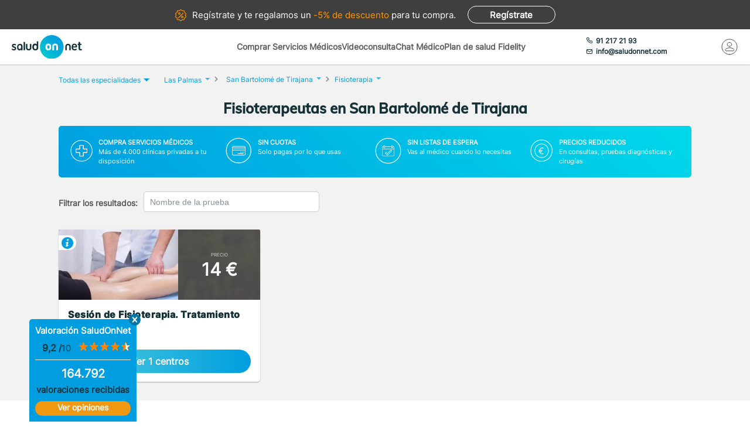

--- FILE ---
content_type: text/html; charset=utf-8
request_url: https://www.saludonnet.com/servicios-medicos/fisioterapia/ciudad/las-palmas-san-bartolome-de-tirajana
body_size: 24882
content:

<!DOCTYPE html>
<html lang="es">
<head>
    <meta charset="utf-8">
    <meta name="viewport" content="width=device-width, initial-scale=1">
    <title>Fisioterapeutas en San Bartolom&#233; de Tirajana desde 14€. Sin esperas - SaludOnNet</title>
    <meta name="description" content="Pide cita con los mejores Fisioterapeutas en San Bartolom&#233; de Tirajana. Consulta el cat&#225;logo de servicios m&#233;dicos de Fisioterapia, opiniones y pide online tu cita con SaludOnNet.">
    
    
    
        <link rel="preload" href="/Content/fonts/Inter-VF.woff2" as="font" type="font/woff2" crossorigin>
<link rel="preload" href="/Content/fonts/Mulish-VF.woff2" as="font" type="font/woff2" crossorigin>
            <link rel="stylesheet" rel="preload" type="text/css" href="/Content/css/bundles/SON-sonstyle-search-services-sass.css" as="style" />

            <link rel="preload" href="https://soncdn.azureedge.net/portal/4073-tratamiento-combinado-de-reha-2x.avif" as="image" />

        <link rel="preload" href="/Scripts/marketplace/lib/jquery-1.7.2.min.js" as="script" />
        <link rel="preload" href="https://maps.googleapis.com/maps/api/js?key=AIzaSyCoezXaNL0iCplm2iQyXi6e9es83rWGUIo&libraries=places&language=es" data-cookieconsent="ignore" as="script" />
        <script src="/Scripts/marketplace/lib/jquery-1.7.2.min.js" type="text/javascript" defer></script>
        <link rel="preconnect" href="https://www.googletagmanager.com">

            <link rel="canonical" href="https://www.saludonnet.com/servicios-medicos/fisioterapia/ciudad/las-palmas-san-bartolome-de-tirajana" />


        <meta name="robots" content="index, follow">


<meta property="og:title" content="Fisioterapeutas - SaludOnNet" />
<meta property="og:description" content="Encuentra tu fisioterapeuta de confianza en San Bartolom&#233; de TirajanaLa fisioterapia es una rama de la medicina que se encarga de la recuperaci&#243;n f&#237;sica de cualquier tipo de lesi&#243;n. Es una disciplina de la salud, una alternativa a los medicamentos pa" />
<meta property="og:image" itemprop="image" content="https://soncdn.azureedge.net/portal/fisioterapia-2x.jpg"/>
<meta property=”og:type” content=”website” />
<meta property="og:url" content="https://www.saludonnet.com/servicios-medicos/fisioterapia/ciudad/las-palmas-san-bartolome-de-tirajana" />

    


    

    <meta name="theme-color" content="#009EE0">
    <meta property="og:title" content="Fisioterapeutas en San Bartolom&#233; de Tirajana desde 14€. Sin esperas - SaludOnNet">
    <meta property="og:description" content="Pide cita con los mejores Fisioterapeutas en San Bartolom&#233; de Tirajana. Consulta el cat&#225;logo de servicios m&#233;dicos de Fisioterapia, opiniones y pide online tu cita con SaludOnNet.">
    <meta property="og:image" itemprop="image" content="https://www.saludonnet.com/content/img/backgrounds/mobile-herounit.jpg">
    <meta property=”og:type” content=”website” />
    <meta property="og:url" content="https://www.saludonnet.com/">
    <meta name="thumbnail" content="https://www.saludonnet.com/Content/img/svg/on-logo.svg" />
    <meta name="apple-itunes-app" content="app-id=409141015">
    <meta name="google-play-app" content="app-id=com.saludonnet.pacientes">
    <link rel="shortcut icon" href="/Content/img/favicon.ico">
    <link rel="icon" sizes="192x192" href="/Content/img/logos/sonlogo192.png">
    <link href="/Content/img/logos/icon-120x120.png" rel="apple-touch-icon" />
    <link href="/Content/img/logos/icon-152x152.png" rel="apple-touch-icon" sizes="152x152" />
    <link href="/Content/img/logos/icon-167x167.png" rel="apple-touch-icon" sizes="167x167" />
    <link href="/Content/img/logos/icon-180x180.png" rel="apple-touch-icon" sizes="180x180" />
    <link href="/Content/img/logos/icon-192x192.png" rel="icon" sizes="192x192" />
    <link href="/Content/img/logos/icon-128x128.png" rel="icon" sizes="128x128" />
    
    
    
        <script>
            window.dataLayer = window.dataLayer || [];
            window.dataLayer.push({
                'businessType': 'Marketplace',
                'specialty': 'Fisioterapia'
            });
        </script>
    


    <!-- Script para poder probar Page Speed Insights sin el banner de consentimiento de cookies-->
<script>
    window.addEventListener("CookiebotOnDialogInit", function () {
        if (Cookiebot.getDomainUrlParam("CookiebotScan") === "true")
            Cookiebot.setOutOfRegion();
    });
</script>

    <!-- Google Tag Manager -->
    <script data-cookieconsent="ignore">
        (function (w, d, s, l, i) {
            w[l] = w[l] || [];
            w[l].push({
                'gtm.start':
                    new Date().getTime(),
                event: 'gtm.js'
            });
            var f = d.getElementsByTagName(s)[0],
                j = d.createElement(s),
                dl = l != 'dataLayer' ? '&l=' + l : '';
            j.async = true;
            j.src =
                'https://www.googletagmanager.com/gtm.js?id=' + i + dl;
            f.parentNode.insertBefore(j, f);
        })(window, document, 'script', 'dataLayer', 'GTM-WPSL63');
    </script>
    <!-- End Google Tag Manager -->
<!-- Azure Insights-->
<script type="text/javascript">
var appInsights = window.appInsights ||
    function(config) {
        function r(config) {
            t[config] = function() {
                var i = arguments;
                t.queue.push(function() { t[config].apply(t, i) })
            }
        }

        var t = { config: config }, u = document, e = window, o = "script", s = u.createElement(o), i, f;
        for (s.src = config.url || "//az416426.vo.msecnd.net/scripts/a/ai.0.js", u.getElementsByTagName(o)[0].parentNode.appendChild(s), t.cookie = u.cookie, t.queue = [], i = ["Event", "Exception", "Metric", "PageView", "Trace"]; i.length;) r("track" + i.pop());
        return r("setAuthenticatedUserContext"), r("clearAuthenticatedUserContext"), config.disableExceptionTracking ||
        (i = "onerror", r("_" + i), f = e[i], e[i] = function(config, r, u, e, o) {
            var s = f && f(config, r, u, e, o);
            return s !== !0 && t["_" + i](config, r, u, e, o), s
        }), t
    }({ instrumentationKey: "24f6e516-b3b5-47c4-a73a-2630d4c90f57" });
window.appInsights = appInsights;
appInsights.trackPageView();
</script>
<!-- End Azure Insights)-->


<script type="application/ld+json">
    {
      "@context": "https://schema.org",
      "@type": "Organization",
      "name": "SaludOnNet",
      "legalName" : "Saludonnet Spain, S.L.",
      "url": "https://www.saludonnet.com/",
      "logo": "https://www.saludonnet.com/Content/img/svg/son-logo.svg",
      "sameAs": [
        "https://es-es.facebook.com/pages/category/Medical-Service/SaludOnNet-214957498526536",
        "https://twitter.com/saludonnet",
        "https://www.instagram.com/saludonnet",
        "https://es.linkedin.com/company/saludonnet",
        "https://www.youtube.com/channel/UCag68GsnagqzNb6C3G-S9vQ"
      ],
      "contactPoint": [
        {
          "@type": "ContactPoint",
          "telephone": "+34912172193",
          "email": "info@saludonnet.com",
          "contactType": "customer service",
          "areaServed": "ES",
          "availableLanguage": "es"
        }
      ]
    }
</script>
<script type="application/ld+json">
    {
        "@context": "http://schema.org",
        "@type": "WebSite",
        "name": "SaludOnNet",
        "url": "https://www.saludonnet.com/"
    }
</script>

</head>
<body>
        <!-- Google Tag Manager (noscript) -->
        <noscript>
            <iframe src="https://www.googletagmanager.com/ns.html?id=GTM-WPSL63"
                    height="0" width="0" style="display:none;visibility:hidden"></iframe>
        </noscript>
        <!-- End Google Tag Manager (noscript) -->
    <!-- Renderizado de librerias-->
    <script type="text/javascript">
        window.sOn = window.sOn || {};
        sOn.layoutView = sOn.layoutView || {};
        sOn.layoutView.isAnonymousUser = (/true/i).test('True');
        sOn.layoutView.userEmail = '';
        sOn.layoutView.signalRServerUrl = 'https://websocket.saludonnet.com/signalr';
        sOn.layoutView.countryCode = 'ES';
        sOn.layoutView.currencyCode = 'EUR';

        //Feature flags
        sOn.layoutView.isOnlineAppointmentFeatureEnabled = (/true/i).test('True');
    </script>
    <script src="https://maps.googleapis.com/maps/api/js?key=AIzaSyCoezXaNL0iCplm2iQyXi6e9es83rWGUIo&libraries=places&language=es" type="text/javascript" data-cookieconsent="ignore" defer></script>
    
    
    
<script src="/bundles/jsProductsGroupsViewLibs?v=aw0OqsjBbsv-PbgTDmecKHuigHhMvbb0TIWWkK0-eLY1" defer></script>
        <script src="/Scripts/bundles/layout.min.js" defer></script>
<script src="/bundles/jsProductsGroupsView?v=q-0HzTlD1G9aNUDrU9wps8c4eEwL8XZ2Y1rcvk4LmqY1" defer></script>

    <script type="text/javascript">
        sOn.productGroupView = sOn.productGroupView || {};
        sOn.productGroupView.specialtySlug = "fisioterapia";
        sOn.productGroupView.productsGroups = [{"Id":"4073-tratamiento-combinado-de-reha","Name":"Sesión de Fisioterapia. Tratamiento combinado","Description":"\u003cp\u003e\u003cstrong\u003eTratamiento combinado de terapia manual y electromedicina\u003c/strong\u003e, recomendable para:\u003c/p\u003e\n\n\u003cul\u003e\n\t\u003cli\u003eReumatismos\u003c/li\u003e\n\t\u003cli\u003eFracturas\u003c/li\u003e\n\t\u003cli\u003eEsguinces\u003c/li\u003e\n\t\u003cli\u003eEnfermedades degenerativas\u003c/li\u003e\n\t\u003cli\u003eLesiones deportivas\u003c/li\u003e\n\t\u003cli\u003eRecuperaciones post- cirugía.\u003c/li\u003e\n\u003c/ul\u003e\n\n\u003cp\u003eDependiendo de la dolencia, el tratamiento podrá variar a criterio del fisioterapeuta. Puede incluir una diversidad de métodos, como \u003cstrong\u003eejercicios, estiramientos, tracción, estimulación eléctrica y uso de distintos aparatos y masajes.\u003c/strong\u003e\u003c/p\u003e\n\n\u003cp\u003eLa sesión suele tener una duración estimada de 20 minutos.\u003c/p\u003e\n","Total":1,"Url":"/centros-medicos/fisioterapia/ciudad/las-palmas-san-bartolome-de-tirajana/4073-tratamiento-combinado-de-reha","LowestPrice":14,"HasInformativeConsultation":false,"LowestInformativeConsultationPrice":0,"IsFreeDueToUserPlanConfig":false,"CompanyId":null,"BelongsToAttractingLeadsCompany":false}];
        sOn.productGroupView.hasAdvertisingCampaign = (/true/i).test('False');
        sOn.productGroupView.attractingLeadsCompanyId = "";
        sOn.layoutView.saludOnNetGlobalAverageRating = 4.6;
    </script>


    




    <!-- Fin renderizado de librerias-->

    <div id="main-wrapper" class="main-wrapper">
        <div id="inner-wrapper" class="inner-wrapper">
            
    <div id="signUpBanner_container" class="banner__signup">
        <p><span class="banner__signup__desktop-text">Regístrate y</span> te regalamos <span class="banner__signup__desktop-text">un </span><span> -5% de descuento</span> para tu compra<span class="banner__signup__desktop-text">.</span></p>
        <span id="signUpBanner_showsSignUpButton" class="btn hidden-link" data-cy="signUpBanner_showsSignUpButton" data-location="L3NpZ251cA==">
            Regístrate
        </span>
    </div>

<script type="text/javascript" defer>
    document.addEventListener("DOMContentLoaded", function () {
        $('#signUpBanner_showsSignUpButton').on('click', function() {
            dataLayer.push({
                'event': 'genericAnalyticsEvent',
                'eventCategory': 'plataforma',
                'eventAction': 'Pulsar el botón de registro',
                'eventLabel': 'El usuario pulsa el botón de registro desde el banner superior'
            });
        }); 
    });
</script>


                <header>
                    


<div class="header__logo">
    <div class="header__logos__wrapper">
        <a href="/">
            <img id="sonMainLogoDesktop" src="/Content/img/svg/son-logo.svg" alt="SaludOnNet" class="main__header__logo">
        </a>
    </div>
    <div>
    </div>
</div>
                    
    
<div class="header__search-wrapper">
    



<div class="header__search-link">
            <a id="showSearchPanelButton"
               href="#"
               class="active">
Comprar Servicios M&#233;dicos            </a>
            <a id="btnVideoVisitLanding"
               href="/video-consulta">
Videoconsulta            </a>
            <a id="btnVirtualVisitLanding"
               href="/chat-medico">
Chat M&#233;dico            </a>
            <a id="btnPersonalPlanLanding"
               href="/plan-de-salud-fidelity">
Plan de salud Fidelity            </a>
</div>
<div class="header__enterprise-link">
    <span data-location="L2VtcHJlc2Fz" class="hidden-link">Plan empresas</span>
</div>
</div>

<div id="marketplaceHeaderSearchPanel" style="display: none" class="search-dropdown">
    <p><strong>Realiza la búsqueda</strong></p>
    <div>
        <div id="marketplaceMedicalTermsSearchPanel" class="flex-wrapper flex-3">
            <span class="flex">
                <input id="marketplaceMedicalTermsSearch_keywordSelector" type="text" placeholder="Especialidad o nombre de la prueba"/>
                <span id="marketplaceMedicalTermsSearch_infoSearchMessage" class="message--error" style="display: none;" role="alert" aria-hidden="true"></span>
                <span id="marketplaceMedicalTermsSearch_keywordError" class="message--error" style="display: none;" role="alert" aria-hidden="true"></span>
            </span>
            <div class="flex">
                <input id="marketplaceMedicalTermsSearch_googleMapsLocationSelector" type="text" placeholder="Provincia o localidad"/>
                <span id="marketplaceMedicalTermsSearch_locationError" class="message--error" style="display: none;" role="alert" aria-hidden="true"></span>
            </div>
            <a id="marketplaceMedicalTermsSearch_button" href="#" class="btn btn--search">Buscar</a>
            <div>
                <button id="hideMarketplaceHeaderSearchButton" class="btn btn--close"></button>
            </div>
        </div>
    </div>
</div>



                    


<div class="header__profile-wrapper">
    

    <div id="unloggedMenu" data-cy="unloggedMenu" style="display: none;" class="header__unlogged-profile">
        <div>
    <div class="header__contact-link">
        <a href="tel:+34 91 217 21 93" id="headerTelephone"><span class="header__phone-text">91 217 21 93</span></a>
        <a href="mailto:info@saludonnet.com" id="headerEmail"><span class="header__email-text">info@saludonnet.com</span></a>
    </div>
    <a href="tel:+34912172193" class="header__mobile-phone" aria-label="teléfono"><span class="header__phone-image"></span></a>
    <p>LLAMAR</p>
</div>
        <div>
            <a
                id="showSignUpButton"
                data-cy="showSignUpButton"
                href="#"
                class="header__login"
                aria-label="Mi Cuenta"
            >
                <span class="header__login-image"></span>
            </a>
            
            <p>MI CUENTA</p>

            <div id="loginOrSignUpModal" class="header__profile__menu" style="display: none">
                <span id="headerDropdownLoginButton"
                    data-location="L2xvZ2lu"
                    class="btn hidden-link">
                    INICIAR SESIÓN
                </span>
                <hr>
                <p class="header__profile__menu__text">¿No tienes cuenta?</p>
                <span id="headerDropdownSignUpButton"
                    data-location="L3NpZ251cA=="
                    class="btn hidden-link">
                    REGÍSTRATE
                </span>
            </div>

        </div>
    </div>
    <div id="loggedMenu" style="display: none;" class="header__logged-profile">
        <div>
    <div class="header__contact-link">
        <a href="tel:+34 91 217 21 93" id="headerTelephone"><span class="header__phone-text">91 217 21 93</span></a>
        <a href="mailto:info@saludonnet.com" id="headerEmail"><span class="header__email-text">info@saludonnet.com</span></a>
    </div>
    <a href="tel:+34912172193" class="header__mobile-phone" aria-label="teléfono"><span class="header__phone-image"></span></a>
    <p>LLAMAR</p>
</div>
        <div class="header__logged-menu">
            <a id="showLoggedMenuOptionsButton" href="#" class="header__login" aria-label="Mi Cuenta"><span class="header__login-image"></span></a>
            <p>MI CUENTA</p>
        </div>
    </div>
    <span id="logoutErrorMessage" class="error-message" role="alert" aria-hidden="true" style="display: none;"></span>
    <div id="notifications"></div>
</div>
                    
    
    
        <div class="header__mobile-menu">
            <div class="header__search">
                <a id="showSearchPanelButton" href="#" aria-label="Buscar">
                </a>
                <p>BUSCAR</p>
            </div>
            <div id="" class="header__menu">
                <span></span>
                <span></span>
                <span></span>
                <span></span>
                <p>MENU</p>
            </div>
        </div>
        
<div id="" class="header-menu">
    <a href="#" class="header__user-menu__clipboard header-menu__dropdown">Especialidades</a>
    <div class="header-menu__section">
            <span class="line"></span>
            <a href="/servicios-medicos/acupuntura">Acupuntura</a>
            <span class="line"></span>
            <a href="/servicios-medicos/alergologia">Alergolog&#237;a</a>
            <span class="line"></span>
            <a href="/servicios-medicos/analisis-clinicos">Anal&#237;ticas y Gen&#233;tica</a>
            <span class="line"></span>
            <a href="/servicios-medicos/aparato-digestivo">Aparato Digestivo</a>
            <span class="line"></span>
            <a href="/servicios-medicos/cardiologia">Cardiolog&#237;a</a>
            <span class="line"></span>
            <a href="/servicios-medicos/cirugia-estetica">Cirug&#237;a Est&#233;tica</a>
            <span class="line"></span>
            <a href="/servicios-medicos/cirugia-general-y-del-aparato-digestivo">Cirug&#237;a General y del Aparato Digestivo</a>
            <span class="line"></span>
            <a href="/servicios-medicos/cirugia-maxilofacial">Cirug&#237;a Maxilofacial</a>
            <span class="line"></span>
            <a href="/servicios-medicos/dermatologia">Dermatolog&#237;a</a>
            <span class="line"></span>
            <a href="/servicios-medicos/endocrinologia-y-nutricion">Endocrinolog&#237;a y Nutrici&#243;n</a>
            <span class="line"></span>
            <a href="/servicios-medicos/fisioterapia">Fisioterapia</a>
            <span class="line"></span>
            <a href="/servicios-medicos/obstetricia-y-ginecologia">Ginecolog&#237;a y Obstetricia</a>
            <span class="line"></span>
            <a href="/servicios-medicos/hematologia">Hematolog&#237;a</a>
            <span class="line"></span>
            <a href="/servicios-medicos/homeopatia">Homeopat&#237;a</a>
            <span class="line"></span>
            <a href="/servicios-medicos/medicina-deportiva">Medicina Deportiva</a>
            <span class="line"></span>
            <a href="/servicios-medicos/medicina-estetica">Medicina Est&#233;tica</a>
            <span class="line"></span>
            <a href="/servicios-medicos/medicina-general">Medicina General</a>
            <span class="line"></span>
            <a href="/servicios-medicos/medicina-interna">Medicina Interna</a>
            <span class="line"></span>
            <a href="/servicios-medicos/nefrologia">Nefrolog&#237;a</a>
            <span class="line"></span>
            <a href="/servicios-medicos/neumologia">Neumolog&#237;a</a>
            <span class="line"></span>
            <a href="/servicios-medicos/neurologia">Neurolog&#237;a</a>
            <span class="line"></span>
            <a href="/servicios-medicos/odontologia">Odontolog&#237;a</a>
            <span class="line"></span>
            <a href="/servicios-medicos/oftalmologia">Oftalmolog&#237;a</a>
            <span class="line"></span>
            <a href="/servicios-medicos/oncologia-medica">Oncolog&#237;a M&#233;dica</a>
            <span class="line"></span>
            <a href="/servicios-medicos/oncologia-radioterapica">Oncolog&#237;a Radioter&#225;pica</a>
            <span class="line"></span>
            <a href="/servicios-medicos/otorrinolaringologia">Otorrinolaringolog&#237;a</a>
            <span class="line"></span>
            <a href="/servicios-medicos/pediatria">Pediatr&#237;a</a>
            <span class="line"></span>
            <a href="/servicios-medicos/podologia">Podolog&#237;a</a>
            <span class="line"></span>
            <a href="/servicios-medicos/psicologia">Psicolog&#237;a</a>
            <span class="line"></span>
            <a href="/servicios-medicos/psiquiatria">Psiquiatr&#237;a</a>
            <span class="line"></span>
            <a href="/servicios-medicos/radiodiagnostico">Radiolog&#237;a</a>
            <span class="line"></span>
            <a href="/servicios-medicos/rehabilitacion">Rehabilitaci&#243;n</a>
            <span class="line"></span>
            <a href="/servicios-medicos/reproduccion-asistida">Reproducci&#243;n asistida</a>
            <span class="line"></span>
            <a href="/servicios-medicos/reumatologia">Reumatolog&#237;a</a>
            <span class="line"></span>
            <a href="/servicios-medicos/traumatologia-y-cirugia-ortopedica">Traumatolog&#237;a y Cirug&#237;a Ortop&#233;dica</a>
            <span class="line"></span>
            <a href="/servicios-medicos/urgencias-domiciliarias">Urgencias Domiciliarias</a>
            <span class="line"></span>
            <a href="/servicios-medicos/urologia">Urolog&#237;a</a>
            <span class="line"></span>
            <a href="/servicios-medicos/radiodiagnostico/resonancia-magnetica">Resonancia Magn&#233;tica</a>
    </div>
        <span class="line"></span>
        <a href="#" class="header__user-menu__cross header-menu__dropdown">Intervenciones quirúrgicas</a>
        <div class="header-menu__section">
            <span class="line"></span>

            <a href="/cirugias" class="header-menu__surgeries">Ver todas las cirugías</a>
                <span class="line"></span>
                <a>Artroscopia de Rodilla - Menisco</a>
                <span class="line"></span>
                <a>Aumento de pechos. Mamoplastia</a>
                <span class="line"></span>
                <a>Cirug&#237;a del abdomen. Abdominoplastia</a>
                <span class="line"></span>
                <a>Cirug&#237;a de p&#225;rpados. Blefaroplastia</a>
                <span class="line"></span>
                <a>Elevaci&#243;n de pechos. Mastopexia</a>
                <span class="line"></span>
                <a>Liposucci&#243;n</a>
                <span class="line"></span>
                <a>Operaci&#243;n de Cataratas</a>
                <span class="line"></span>
                <a>Operaci&#243;n de Fimosis</a>
                <span class="line"></span>
                <a>Operaci&#243;n de Hemorroides</a>
                <span class="line"></span>
                <a>Operaci&#243;n de Hernia Inguinal</a>
                <span class="line"></span>
                <a>Operaci&#243;n de Hipermetrop&#237;a</a>
                <span class="line"></span>
                <a>Operaci&#243;n del S&#237;ndrome del T&#250;nel Carpiano</a>
                <span class="line"></span>
                <a>Operaci&#243;n de Miop&#237;a</a>
                <span class="line"></span>
                <a>Operaci&#243;n de Presbicia o vista cansada</a>
                <span class="line"></span>
                <a>Recambio de implantes mamarios</a>
                <span class="line"></span>
                <a>Reducci&#243;n de pechos. Mamoplastia</a>
                <span class="line"></span>
                <a>Reversi&#243;n de Vasectom&#237;a</a>
                <span class="line"></span>
                <a>Vasectom&#237;a</a>
        </div>
            <span class="line"></span>
        <span data-location="L3ZpZGVvLWNvbnN1bHRh" class="header__user-menu__video hidden-link">Videoconsulta</span>
            <span class="line"></span>
        <span data-location="L2NoYXQtbWVkaWNv" class="header__user-menu__chat hidden-link">Chat Médico</span>
            <span class="line"></span>
        <a href="/plan-de-salud-fidelity" class="header__user-menu__heart hidden-link">Plan de salud Fidelity <span>NUEVO</span></a>
    <span class="line"></span>
    <a href="https://www.saludonnet.com/blog" class="header__user-menu__browser">Nuestro blog de salud</a>
    <span class="line"></span>
    <span data-location="L2FjY2Vzby1wcm9mZXNpb25hbGVz" class="header__user-menu__professional hidden-link">¿Eres médico?</span>
    <span data-location="L2VtcHJlc2Fz" class="header__user-menu__enterprise hidden-link">Plan empresas</span>
        <a href="#" onclick="showSignUpModal()" class="header__user-menu__signup">Consigue un 5% descuento</a>
        <script type="text/javascript">
            /*Trapiche hasta terminar la tarea de cargar los js asíncronos*/
            function showSignUpModal() {
                var signUpModal = document.getElementById("signUpModalContainer");
                var overlay = document.getElementById("overlay");
                signUpModal.style.display = "block";
                overlay.style.display = "block";
            }
        </script>
    <a href="/contacto-saludonnet" class="header__user-menu__contact hidden-link">Contacto</a>
</div>
    


                </header>

    



<div class="subheader--mobile">
    <div class="content-wrapper">
                <div>
                    <span id=""
                       data-location="Lw=="
                       class="active hidden-link">
                        Comprar Servicios
                    </span>
                </div>
                <div>
                    <span id=""
                       data-location="L3ZpZGVvLWNvbnN1bHRh"
                       class="hidden-link">
                        Videoconsulta
                    </span>
                </div>
                <div>
                    <span id=""
                       data-location="L2NoYXQtbWVkaWNv"
                       class="hidden-link">
                        Chat M&#233;dico
                    </span>
                </div>
                <div>
                    <span id=""
                       data-location="L3BsYW4tZGUtc2FsdWQtZmlkZWxpdHk="
                       class="hidden-link">
                        Plan de salud Fidelity
                    </span>
                </div>
    </div>
</div>

            <div class="flex-wrapper">
                

<div id="loggedMenuOptionsPanel"></div>
<div id="collapsed-menu" class="collapsed-menu" data-cy="collapsed-menu">
    <div>
        <a id="uncollapseMenuButton" data-cy="uncollapseMenuButton" href="#" onclick="">
            <picture id="userProfileImageInCollapsedMenu"></picture>
        </a>
        <div class="menu__notifications menu__notifications--collapsed">
            <a href="/centro-notificaciones">
                <span class="notificationBell" style="display: none;"></span>
            </a>
        </div>
    </div>
</div>
<p id="loggedMenuOptionsErrorMessage" class="error-message menu__error" role="alert" aria-hidden="true" style="display: none;"></p>
                <div style="width: 100%;">
                    













<div class="desktop-title-wrapper">
    <div class="breadcrumb__menu">
        <div class="content-wrapper">
            <div class="breadcrumb__specialties">
                <div id="showAllSpecialtiesButton_mobileView" class="breadcrumb__specialties__link">
                    <button>Especialidades<span class="breadcrumb__specialties__link__arrow"></span></button>
                </div>
                <div id="specialtiesContainer_mobileView" style="display: none;" class="breadcrumb__specialties__list-wrapper">
                    

<div id="listOfSpecialties" class="herounit__search__links__specialties__list">
    <div name="specialtiesPanelCloseButton" class="herounit__search__links__specialties__close"></div>
        <a href="/servicios-medicos/acupuntura" class="linkOfSpecialty">Acupuntura</a>
        <a href="/servicios-medicos/alergologia" class="linkOfSpecialty">Alergolog&#237;a</a>
        <a href="/servicios-medicos/analisis-clinicos" class="linkOfSpecialty">Anal&#237;ticas y Gen&#233;tica</a>
        <a href="/servicios-medicos/aparato-digestivo" class="linkOfSpecialty">Aparato Digestivo</a>
        <a href="/servicios-medicos/cardiologia" class="linkOfSpecialty">Cardiolog&#237;a</a>
        <a href="/servicios-medicos/cirugia-estetica" class="linkOfSpecialty">Cirug&#237;a Est&#233;tica</a>
        <a href="/servicios-medicos/cirugia-general-y-del-aparato-digestivo" class="linkOfSpecialty">Cirug&#237;a General y del Aparato Digestivo</a>
        <a href="/servicios-medicos/cirugia-maxilofacial" class="linkOfSpecialty">Cirug&#237;a Maxilofacial</a>
        <a href="/servicios-medicos/dermatologia" class="linkOfSpecialty">Dermatolog&#237;a</a>
        <a href="/servicios-medicos/endocrinologia-y-nutricion" class="linkOfSpecialty">Endocrinolog&#237;a y Nutrici&#243;n</a>
        <a href="/servicios-medicos/fisioterapia" class="linkOfSpecialty">Fisioterapia</a>
        <a href="/servicios-medicos/obstetricia-y-ginecologia" class="linkOfSpecialty">Ginecolog&#237;a y Obstetricia</a>
        <a href="/servicios-medicos/hematologia" class="linkOfSpecialty">Hematolog&#237;a</a>
        <a href="/servicios-medicos/homeopatia" class="linkOfSpecialty">Homeopat&#237;a</a>
        <a href="/servicios-medicos/medicina-deportiva" class="linkOfSpecialty">Medicina Deportiva</a>
        <a href="/servicios-medicos/medicina-estetica" class="linkOfSpecialty">Medicina Est&#233;tica</a>
        <a href="/servicios-medicos/medicina-general" class="linkOfSpecialty">Medicina General</a>
        <a href="/servicios-medicos/medicina-interna" class="linkOfSpecialty">Medicina Interna</a>
        <a href="/servicios-medicos/nefrologia" class="linkOfSpecialty">Nefrolog&#237;a</a>
        <a href="/servicios-medicos/neumologia" class="linkOfSpecialty">Neumolog&#237;a</a>
        <a href="/servicios-medicos/neurologia" class="linkOfSpecialty">Neurolog&#237;a</a>
        <a href="/servicios-medicos/odontologia" class="linkOfSpecialty">Odontolog&#237;a</a>
        <a href="/servicios-medicos/oftalmologia" class="linkOfSpecialty">Oftalmolog&#237;a</a>
        <a href="/servicios-medicos/oncologia-medica" class="linkOfSpecialty">Oncolog&#237;a M&#233;dica</a>
        <a href="/servicios-medicos/oncologia-radioterapica" class="linkOfSpecialty">Oncolog&#237;a Radioter&#225;pica</a>
        <a href="/servicios-medicos/otorrinolaringologia" class="linkOfSpecialty">Otorrinolaringolog&#237;a</a>
        <a href="/servicios-medicos/pediatria" class="linkOfSpecialty">Pediatr&#237;a</a>
        <a href="/servicios-medicos/podologia" class="linkOfSpecialty">Podolog&#237;a</a>
        <a href="/servicios-medicos/psicologia" class="linkOfSpecialty">Psicolog&#237;a</a>
        <a href="/servicios-medicos/psiquiatria" class="linkOfSpecialty">Psiquiatr&#237;a</a>
        <a href="/servicios-medicos/radiodiagnostico" class="linkOfSpecialty">Radiolog&#237;a</a>
        <a href="/servicios-medicos/rehabilitacion" class="linkOfSpecialty">Rehabilitaci&#243;n</a>
        <a href="/servicios-medicos/reproduccion-asistida" class="linkOfSpecialty">Reproducci&#243;n asistida</a>
        <a href="/servicios-medicos/reumatologia" class="linkOfSpecialty">Reumatolog&#237;a</a>
        <a href="/servicios-medicos/traumatologia-y-cirugia-ortopedica" class="linkOfSpecialty">Traumatolog&#237;a y Cirug&#237;a Ortop&#233;dica</a>
        <a href="/servicios-medicos/urgencias-domiciliarias" class="linkOfSpecialty">Urgencias Domiciliarias</a>
        <a href="/servicios-medicos/urologia" class="linkOfSpecialty">Urolog&#237;a</a>
</div>

                </div>
            </div>
            <div>
                <a href="/video-consulta">Videoconsulta</a>
            </div>
            <div>
                <a href="/chat-medico">Chat Médico</a>
            </div>
            <div>
                <a href="/plan-de-salud-fidelity">Plan de salud Fidelity</a>
            </div>
        </div>
    </div>
    <div class="breadcrumb">
        <div class="content-wrapper">
            <div class="breadcrumb__specialties">
                <div id="showAllSpecialtiesBreadcrumbButton" class="breadcrumb__specialties__link">
                    <button>Todas las especialidades<span class="breadcrumb__specialties__link__arrow"></span></button>
                </div>
                <div id="specialtiesContainer" style="display: none;" class="breadcrumb__specialties__list-wrapper">
                    

<div id="listOfSpecialties" class="herounit__search__links__specialties__list">
    <div name="specialtiesPanelCloseButton" class="herounit__search__links__specialties__close"></div>
        <a href="/servicios-medicos/acupuntura" class="linkOfSpecialty">Acupuntura</a>
        <a href="/servicios-medicos/alergologia" class="linkOfSpecialty">Alergolog&#237;a</a>
        <a href="/servicios-medicos/analisis-clinicos" class="linkOfSpecialty">Anal&#237;ticas y Gen&#233;tica</a>
        <a href="/servicios-medicos/aparato-digestivo" class="linkOfSpecialty">Aparato Digestivo</a>
        <a href="/servicios-medicos/cardiologia" class="linkOfSpecialty">Cardiolog&#237;a</a>
        <a href="/servicios-medicos/cirugia-estetica" class="linkOfSpecialty">Cirug&#237;a Est&#233;tica</a>
        <a href="/servicios-medicos/cirugia-general-y-del-aparato-digestivo" class="linkOfSpecialty">Cirug&#237;a General y del Aparato Digestivo</a>
        <a href="/servicios-medicos/cirugia-maxilofacial" class="linkOfSpecialty">Cirug&#237;a Maxilofacial</a>
        <a href="/servicios-medicos/dermatologia" class="linkOfSpecialty">Dermatolog&#237;a</a>
        <a href="/servicios-medicos/endocrinologia-y-nutricion" class="linkOfSpecialty">Endocrinolog&#237;a y Nutrici&#243;n</a>
        <a href="/servicios-medicos/fisioterapia" class="linkOfSpecialty">Fisioterapia</a>
        <a href="/servicios-medicos/obstetricia-y-ginecologia" class="linkOfSpecialty">Ginecolog&#237;a y Obstetricia</a>
        <a href="/servicios-medicos/hematologia" class="linkOfSpecialty">Hematolog&#237;a</a>
        <a href="/servicios-medicos/homeopatia" class="linkOfSpecialty">Homeopat&#237;a</a>
        <a href="/servicios-medicos/medicina-deportiva" class="linkOfSpecialty">Medicina Deportiva</a>
        <a href="/servicios-medicos/medicina-estetica" class="linkOfSpecialty">Medicina Est&#233;tica</a>
        <a href="/servicios-medicos/medicina-general" class="linkOfSpecialty">Medicina General</a>
        <a href="/servicios-medicos/medicina-interna" class="linkOfSpecialty">Medicina Interna</a>
        <a href="/servicios-medicos/nefrologia" class="linkOfSpecialty">Nefrolog&#237;a</a>
        <a href="/servicios-medicos/neumologia" class="linkOfSpecialty">Neumolog&#237;a</a>
        <a href="/servicios-medicos/neurologia" class="linkOfSpecialty">Neurolog&#237;a</a>
        <a href="/servicios-medicos/odontologia" class="linkOfSpecialty">Odontolog&#237;a</a>
        <a href="/servicios-medicos/oftalmologia" class="linkOfSpecialty">Oftalmolog&#237;a</a>
        <a href="/servicios-medicos/oncologia-medica" class="linkOfSpecialty">Oncolog&#237;a M&#233;dica</a>
        <a href="/servicios-medicos/oncologia-radioterapica" class="linkOfSpecialty">Oncolog&#237;a Radioter&#225;pica</a>
        <a href="/servicios-medicos/otorrinolaringologia" class="linkOfSpecialty">Otorrinolaringolog&#237;a</a>
        <a href="/servicios-medicos/pediatria" class="linkOfSpecialty">Pediatr&#237;a</a>
        <a href="/servicios-medicos/podologia" class="linkOfSpecialty">Podolog&#237;a</a>
        <a href="/servicios-medicos/psicologia" class="linkOfSpecialty">Psicolog&#237;a</a>
        <a href="/servicios-medicos/psiquiatria" class="linkOfSpecialty">Psiquiatr&#237;a</a>
        <a href="/servicios-medicos/radiodiagnostico" class="linkOfSpecialty">Radiolog&#237;a</a>
        <a href="/servicios-medicos/rehabilitacion" class="linkOfSpecialty">Rehabilitaci&#243;n</a>
        <a href="/servicios-medicos/reproduccion-asistida" class="linkOfSpecialty">Reproducci&#243;n asistida</a>
        <a href="/servicios-medicos/reumatologia" class="linkOfSpecialty">Reumatolog&#237;a</a>
        <a href="/servicios-medicos/traumatologia-y-cirugia-ortopedica" class="linkOfSpecialty">Traumatolog&#237;a y Cirug&#237;a Ortop&#233;dica</a>
        <a href="/servicios-medicos/urgencias-domiciliarias" class="linkOfSpecialty">Urgencias Domiciliarias</a>
        <a href="/servicios-medicos/urologia" class="linkOfSpecialty">Urolog&#237;a</a>
</div>

                </div>
            </div>
            
<div>
    <ol itemscope itemtype="http://schema.org/BreadcrumbList" class="breadcrumb__links">
        <li itemprop="itemListElement" itemscope itemtype="http://schema.org/ListItem">
            <a id="breadCrumbProvince" href="#" itemscope itemtype="http://schema.org/Thing" itemprop="item">
                <span>Las Palmas</span>
            </a>
            <meta itemprop="name" content="Las Palmas">
            <meta itemprop="position" content="1">
                <div id="breadCrumbProvincesPanel" style="display: none;" class="breadcrumb__dropdown">
                    <span>Fisioterapia</span>
                    <ol>
                            <li>

                                    <span data-location="L3NlcnZpY2lvcy1tZWRpY29zL2Zpc2lvdGVyYXBpYS9wcm92aW5jaWEvYS1jb3J1bmE=" class="hidden-link">A Coru&#241;a</span>
                            </li>
                            <li>

                                    <span data-location="L3NlcnZpY2lvcy1tZWRpY29zL2Zpc2lvdGVyYXBpYS9wcm92aW5jaWEvYWxiYWNldGU=" class="hidden-link">Albacete</span>
                            </li>
                            <li>

                                    <span data-location="L3NlcnZpY2lvcy1tZWRpY29zL2Zpc2lvdGVyYXBpYS9wcm92aW5jaWEvYWxpY2FudGU=" class="hidden-link">Alicante</span>
                            </li>
                            <li>

                                    <span data-location="L3NlcnZpY2lvcy1tZWRpY29zL2Zpc2lvdGVyYXBpYS9wcm92aW5jaWEvYWxtZXJpYQ==" class="hidden-link">Almer&#237;a</span>
                            </li>
                            <li>

                                    <span data-location="L3NlcnZpY2lvcy1tZWRpY29zL2Zpc2lvdGVyYXBpYS9wcm92aW5jaWEvYXJhYmEtYWxhdmE=" class="hidden-link">Araba/&#193;lava</span>
                            </li>
                            <li>

                                    <span data-location="L3NlcnZpY2lvcy1tZWRpY29zL2Zpc2lvdGVyYXBpYS9wcm92aW5jaWEvYXN0dXJpYXM=" class="hidden-link">Asturias</span>
                            </li>
                            <li>

                                    <span data-location="L3NlcnZpY2lvcy1tZWRpY29zL2Zpc2lvdGVyYXBpYS9wcm92aW5jaWEvYXZpbGE=" class="hidden-link">&#193;vila</span>
                            </li>
                            <li>

                                    <span data-location="L3NlcnZpY2lvcy1tZWRpY29zL2Zpc2lvdGVyYXBpYS9wcm92aW5jaWEvYmFkYWpveg==" class="hidden-link">Badajoz</span>
                            </li>
                            <li>

                                    <span data-location="L3NlcnZpY2lvcy1tZWRpY29zL2Zpc2lvdGVyYXBpYS9wcm92aW5jaWEvYmFyY2Vsb25h" class="hidden-link">Barcelona</span>
                            </li>
                            <li>

                                    <span data-location="L3NlcnZpY2lvcy1tZWRpY29zL2Zpc2lvdGVyYXBpYS9wcm92aW5jaWEvYml6a2FpYQ==" class="hidden-link">Bizkaia</span>
                            </li>
                            <li>

                                    <span data-location="L3NlcnZpY2lvcy1tZWRpY29zL2Zpc2lvdGVyYXBpYS9wcm92aW5jaWEvYnVyZ29z" class="hidden-link">Burgos</span>
                            </li>
                            <li>

                                    <span data-location="L3NlcnZpY2lvcy1tZWRpY29zL2Zpc2lvdGVyYXBpYS9wcm92aW5jaWEvY2FjZXJlcw==" class="hidden-link">C&#225;ceres</span>
                            </li>
                            <li>

                                    <span data-location="L3NlcnZpY2lvcy1tZWRpY29zL2Zpc2lvdGVyYXBpYS9wcm92aW5jaWEvY2FkaXo=" class="hidden-link">C&#225;diz</span>
                            </li>
                            <li>

                                    <span data-location="L3NlcnZpY2lvcy1tZWRpY29zL2Zpc2lvdGVyYXBpYS9wcm92aW5jaWEvY2FudGFicmlh" class="hidden-link">Cantabria</span>
                            </li>
                            <li>

                                    <span data-location="L3NlcnZpY2lvcy1tZWRpY29zL2Zpc2lvdGVyYXBpYS9wcm92aW5jaWEvY2FzdGVsbG9u" class="hidden-link">Castell&#243;n</span>
                            </li>
                            <li>

                                    <span data-location="L3NlcnZpY2lvcy1tZWRpY29zL2Zpc2lvdGVyYXBpYS9wcm92aW5jaWEvY2V1dGE=" class="hidden-link">Ceuta</span>
                            </li>
                            <li>

                                    <span data-location="L3NlcnZpY2lvcy1tZWRpY29zL2Zpc2lvdGVyYXBpYS9wcm92aW5jaWEvY2l1ZGFkLXJlYWw=" class="hidden-link">Ciudad Real</span>
                            </li>
                            <li>

                                    <span data-location="L3NlcnZpY2lvcy1tZWRpY29zL2Zpc2lvdGVyYXBpYS9wcm92aW5jaWEvY29yZG9iYQ==" class="hidden-link">C&#243;rdoba</span>
                            </li>
                            <li>

                                    <span data-location="L3NlcnZpY2lvcy1tZWRpY29zL2Zpc2lvdGVyYXBpYS9wcm92aW5jaWEvY3VlbmNh" class="hidden-link">Cuenca</span>
                            </li>
                            <li>

                                    <span data-location="L3NlcnZpY2lvcy1tZWRpY29zL2Zpc2lvdGVyYXBpYS9wcm92aW5jaWEvZ2lwdXprb2E=" class="hidden-link">Gipuzkoa</span>
                            </li>
                            <li>

                                    <span data-location="L3NlcnZpY2lvcy1tZWRpY29zL2Zpc2lvdGVyYXBpYS9wcm92aW5jaWEvZ2lyb25h" class="hidden-link">Girona</span>
                            </li>
                            <li>

                                    <span data-location="L3NlcnZpY2lvcy1tZWRpY29zL2Zpc2lvdGVyYXBpYS9wcm92aW5jaWEvZ3JhbmFkYQ==" class="hidden-link">Granada</span>
                            </li>
                            <li>

                                    <span data-location="L3NlcnZpY2lvcy1tZWRpY29zL2Zpc2lvdGVyYXBpYS9wcm92aW5jaWEvZ3VhZGFsYWphcmE=" class="hidden-link">Guadalajara</span>
                            </li>
                            <li>

                                    <span data-location="L3NlcnZpY2lvcy1tZWRpY29zL2Zpc2lvdGVyYXBpYS9wcm92aW5jaWEvaHVlbHZh" class="hidden-link">Huelva</span>
                            </li>
                            <li>

                                    <span data-location="L3NlcnZpY2lvcy1tZWRpY29zL2Zpc2lvdGVyYXBpYS9wcm92aW5jaWEvaHVlc2Nh" class="hidden-link">Huesca</span>
                            </li>
                            <li>

                                    <span data-location="L3NlcnZpY2lvcy1tZWRpY29zL2Zpc2lvdGVyYXBpYS9wcm92aW5jaWEvaWxsZXMtYmFsZWFycw==" class="hidden-link">Illes Balears</span>
                            </li>
                            <li>

                                    <span data-location="L3NlcnZpY2lvcy1tZWRpY29zL2Zpc2lvdGVyYXBpYS9wcm92aW5jaWEvamFlbg==" class="hidden-link">Ja&#233;n</span>
                            </li>
                            <li>

                                    <span data-location="L3NlcnZpY2lvcy1tZWRpY29zL2Zpc2lvdGVyYXBpYS9wcm92aW5jaWEvbGEtcmlvamE=" class="hidden-link">La Rioja</span>
                            </li>
                            <li>

                                    <a href="/servicios-medicos/fisioterapia/provincia/las-palmas">Las Palmas</a>
                            </li>
                            <li>

                                    <span data-location="L3NlcnZpY2lvcy1tZWRpY29zL2Zpc2lvdGVyYXBpYS9wcm92aW5jaWEvbGVvbg==" class="hidden-link">Le&#243;n</span>
                            </li>
                            <li>

                                    <span data-location="L3NlcnZpY2lvcy1tZWRpY29zL2Zpc2lvdGVyYXBpYS9wcm92aW5jaWEvbGxlaWRh" class="hidden-link">Lleida</span>
                            </li>
                            <li>

                                    <span data-location="L3NlcnZpY2lvcy1tZWRpY29zL2Zpc2lvdGVyYXBpYS9wcm92aW5jaWEvbHVnbw==" class="hidden-link">Lugo</span>
                            </li>
                            <li>

                                    <span data-location="L3NlcnZpY2lvcy1tZWRpY29zL2Zpc2lvdGVyYXBpYS9wcm92aW5jaWEvbWFkcmlk" class="hidden-link">Madrid</span>
                            </li>
                            <li>

                                    <span data-location="L3NlcnZpY2lvcy1tZWRpY29zL2Zpc2lvdGVyYXBpYS9wcm92aW5jaWEvbWFsYWdh" class="hidden-link">M&#225;laga</span>
                            </li>
                            <li>

                                    <span data-location="L3NlcnZpY2lvcy1tZWRpY29zL2Zpc2lvdGVyYXBpYS9wcm92aW5jaWEvbWVsaWxsYQ==" class="hidden-link">Melilla</span>
                            </li>
                            <li>

                                    <span data-location="L3NlcnZpY2lvcy1tZWRpY29zL2Zpc2lvdGVyYXBpYS9wcm92aW5jaWEvbXVyY2lh" class="hidden-link">Murcia</span>
                            </li>
                            <li>

                                    <span data-location="L3NlcnZpY2lvcy1tZWRpY29zL2Zpc2lvdGVyYXBpYS9wcm92aW5jaWEvbmF2YXJyYQ==" class="hidden-link">Navarra</span>
                            </li>
                            <li>

                                    <span data-location="L3NlcnZpY2lvcy1tZWRpY29zL2Zpc2lvdGVyYXBpYS9wcm92aW5jaWEvb3VyZW5zZQ==" class="hidden-link">Ourense</span>
                            </li>
                            <li>

                                    <span data-location="L3NlcnZpY2lvcy1tZWRpY29zL2Zpc2lvdGVyYXBpYS9wcm92aW5jaWEvcGFsZW5jaWE=" class="hidden-link">Palencia</span>
                            </li>
                            <li>

                                    <span data-location="L3NlcnZpY2lvcy1tZWRpY29zL2Zpc2lvdGVyYXBpYS9wcm92aW5jaWEvcG9udGV2ZWRyYQ==" class="hidden-link">Pontevedra</span>
                            </li>
                            <li>

                                    <span data-location="L3NlcnZpY2lvcy1tZWRpY29zL2Zpc2lvdGVyYXBpYS9wcm92aW5jaWEvc2FsYW1hbmNh" class="hidden-link">Salamanca</span>
                            </li>
                            <li>

                                    <span data-location="L3NlcnZpY2lvcy1tZWRpY29zL2Zpc2lvdGVyYXBpYS9wcm92aW5jaWEvc2FudGEtY3J1ei1kZS10ZW5lcmlmZQ==" class="hidden-link">Santa Cruz de Tenerife</span>
                            </li>
                            <li>

                                    <span data-location="L3NlcnZpY2lvcy1tZWRpY29zL2Zpc2lvdGVyYXBpYS9wcm92aW5jaWEvc2Vnb3ZpYQ==" class="hidden-link">Segovia</span>
                            </li>
                            <li>

                                    <span data-location="L3NlcnZpY2lvcy1tZWRpY29zL2Zpc2lvdGVyYXBpYS9wcm92aW5jaWEvc2V2aWxsYQ==" class="hidden-link">Sevilla</span>
                            </li>
                            <li>

                                    <span data-location="L3NlcnZpY2lvcy1tZWRpY29zL2Zpc2lvdGVyYXBpYS9wcm92aW5jaWEvc29yaWE=" class="hidden-link">Soria</span>
                            </li>
                            <li>

                                    <span data-location="L3NlcnZpY2lvcy1tZWRpY29zL2Zpc2lvdGVyYXBpYS9wcm92aW5jaWEvdGFycmFnb25h" class="hidden-link">Tarragona</span>
                            </li>
                            <li>

                                    <span data-location="L3NlcnZpY2lvcy1tZWRpY29zL2Zpc2lvdGVyYXBpYS9wcm92aW5jaWEvdGVydWVs" class="hidden-link">Teruel</span>
                            </li>
                            <li>

                                    <span data-location="L3NlcnZpY2lvcy1tZWRpY29zL2Zpc2lvdGVyYXBpYS9wcm92aW5jaWEvdG9sZWRv" class="hidden-link">Toledo</span>
                            </li>
                            <li>

                                    <span data-location="L3NlcnZpY2lvcy1tZWRpY29zL2Zpc2lvdGVyYXBpYS9wcm92aW5jaWEvdmFsZW5jaWE=" class="hidden-link">Valencia</span>
                            </li>
                            <li>

                                    <span data-location="L3NlcnZpY2lvcy1tZWRpY29zL2Zpc2lvdGVyYXBpYS9wcm92aW5jaWEvdmFsbGFkb2xpZA==" class="hidden-link">Valladolid</span>
                            </li>
                            <li>

                                    <span data-location="L3NlcnZpY2lvcy1tZWRpY29zL2Zpc2lvdGVyYXBpYS9wcm92aW5jaWEvemFtb3Jh" class="hidden-link">Zamora</span>
                            </li>
                            <li>

                                    <span data-location="L3NlcnZpY2lvcy1tZWRpY29zL2Zpc2lvdGVyYXBpYS9wcm92aW5jaWEvemFyYWdvemE=" class="hidden-link">Zaragoza</span>
                            </li>
                    </ol>
                </div>
        </li>
        <li itemprop="itemListElement" itemscope itemtype="http://schema.org/ListItem">
            <a id="breadCrumbCity" href="#" itemscope itemtype="http://schema.org/Thing" itemprop="item">
                <span>San Bartolom&#233; de Tirajana</span>
            </a>
            <meta itemprop="name" content="San Bartolom&#233; de Tirajana">
            <meta itemprop="position" content="2">
                <div id="breadCrumbCitiesPanel" style="display: none;" class="breadcrumb__dropdown">
                    <span>Fisioterapia</span>
                    <ol>
                            <li>

                                <a href="/servicios-medicos/fisioterapia/provincia/las-palmas">Todas las localidades</a>
                            </li>
                            <li>

                                <a href="/servicios-medicos/fisioterapia/ciudad/las-palmas-arucas">Arucas</a>
                            </li>
                            <li>

                                <a href="/servicios-medicos/fisioterapia/ciudad/las-palmas-galdar">G&#225;ldar</a>
                            </li>
                            <li>

                                <a href="/servicios-medicos/fisioterapia/ciudad/las-palmas-palmas-de-gran-canaria-las">Palmas de Gran Canaria (Las)</a>
                            </li>
                            <li>

                                <a href="/servicios-medicos/fisioterapia/ciudad/las-palmas-puerto-del-rosario">Puerto del Rosario</a>
                            </li>
                            <li>

                                <a href="/servicios-medicos/fisioterapia/ciudad/las-palmas-san-bartolome-de-tirajana">San Bartolom&#233; de Tirajana</a>
                            </li>
                            <li>

                                <a href="/servicios-medicos/fisioterapia/ciudad/las-palmas-santa-lucia-de-tirajana">Santa Luc&#237;a de Tirajana</a>
                            </li>
                            <li>

                                <a href="/servicios-medicos/fisioterapia/ciudad/las-palmas-valsequillo-de-gran-canaria">Valsequillo de Gran Canaria</a>
                            </li>
                    </ol>
                </div>
        </li>
        <li itemprop="itemListElement" itemscope itemtype="http://schema.org/ListItem">
            <a id="breadCrumbSpecialty" href="#" itemscope itemtype="http://schema.org/Thing" itemprop="item">
                <span>Fisioterapia</span>
            </a>
            <meta itemprop="name" content="Fisioterapia">
            <meta itemprop="position" content="3">
                <div id="breadCrumbSpecialtiesPanel" style="display: none;" class="breadcrumb__dropdown">
                    <span>San Bartolom&#233; de Tirajana</span>
                    <ol>
                            <li>

                                    <a href="/servicios-medicos/fisioterapia/ciudad/las-palmas-san-bartolome-de-tirajana">Fisioterapia</a>
                            </li>
                            <li>

                                    <span data-location="L3NlcnZpY2lvcy1tZWRpY29zL3JlaGFiaWxpdGFjaW9uL2NpdWRhZC9sYXMtcGFsbWFzLXNhbi1iYXJ0b2xvbWUtZGUtdGlyYWphbmE=" class="hidden-link">Rehabilitaci&#243;n</span>
                            </li>
                    </ol>
                </div>
        </li>
    </ol>
</div>
        </div>
    </div>
    <div class="search-title">
        
        <div class="subtitle-wrapper">
            <label id="servicio"></label>

            <h1 class="service-title">Fisioterapeutas en San Bartolom&#233; de Tirajana</h1>
            <div class="banner__buy-services__link">
                <a id="howItWorksButton" href="#">¿Cómo funciona?</a>
            </div>
            <div class="content-wrapper">
                <div id="howItWorksPanel" class="banner__buy-services flex-wrapper">
                    <div class="flex-wrapper">
                        <div class="flex">
                            <img src="/Content/img/svg/icn-cross-white-circle.svg" alt="Compra servicios médicos" width="45" height="45" loading="lazy">
                            <div>
                                <p>COMPRA SERVICIOS MÉDICOS</p>
                                <p>Más de 4.000 clínicas privadas a tu disposición</p>
                            </div>
                        </div>
                        <div class="flex">
                            <img src="/Content/img/svg/icn-card-white-circle.svg" alt="Sin cuotas" width="45" height="45" loading="lazy">
                            <div>
                                <p>SIN CUOTAS</p>
                                <p>Solo pagas por lo que usas</p>
                            </div>
                        </div>
                    </div>
                    <div class="flex-wrapper">
                        <div class="flex">
                            <img src="/Content/img/svg/icn-calendar-white-circle.svg" alt="Sin listas de espera" width="45" height="45" loading="lazy">
                            <div>
                                <p>SIN LISTAS DE ESPERA</p>
                                <p>Vas al médico cuando lo necesitas</p>
                            </div>
                        </div>
                        <div class="flex">
                            <img src="/Content/img/svg/icn-coin-white-circle.svg" alt="Precios reducidos" width="45" height="45" loading="lazy">
                            <div>
                                <p>PRECIOS REDUCIDOS</p>
                                <p>En consultas, pruebas diagnósticas y cirugías</p>
                            </div>
                        </div>
                    </div>
                </div>
            </div>
        </div>
    </div>
    <div class="filter-wrapper">
        <div class="filter">

<div class="card-filter__wrapper categories-filter">
	<label for="txtFilterProducts">Filtrar los resultados:</label>
	<input id="txtFilterProducts" class="card-filter" type="text" placeholder="Nombre de la prueba"/>
</div>        </div>
    </div>
</div>

<div class="background--grey" role="main">
    <div class="procedures__results-wrapper">
        <div class="procedures__results">

<div id="categoriesContainer" data-cy="categoriesContainerGrid" class="card-wrapper card__grid-view" role="list">
    
            <span class="relative" id="grid_4073-tratamiento-combinado-de-reha" data-cy="grid_4073-tratamiento-combinado-de-reha">
                
                <a class="card" role="listitem" href="/centros-medicos/fisioterapia/ciudad/las-palmas-san-bartolome-de-tirajana/4073-tratamiento-combinado-de-reha">
                    <div class="img-wrapper">

                        <picture>
                            <source srcset="https://soncdn.azureedge.net/portal/4073-tratamiento-combinado-de-reha.avif 1x, https://soncdn.azureedge.net/portal/4073-tratamiento-combinado-de-reha-2x.avif 2x" type="image/avif">
                            <source srcset="https://soncdn.azureedge.net/portal/4073-tratamiento-combinado-de-reha.webp 1x, https://soncdn.azureedge.net/portal/4073-tratamiento-combinado-de-reha-2x.webp 2x" type="image/webp">
                            <source srcset="https://soncdn.azureedge.net/portal/4073-tratamiento-combinado-de-reha.jpg 1x, https://soncdn.azureedge.net/portal/4073-tratamiento-combinado-de-reha-2x.jpg 2x" type="image/jpeg">
                            <img src="https://soncdn.azureedge.net/portal/4073-tratamiento-combinado-de-reha.jpg" alt="Sesi&#243;n de Fisioterapia. Tratamiento combinado en San Bartolom&#233; de Tirajana" width="203" height="120" loading="lazy">
                        </picture>
                        <div class="price">
                                    <div>
                                            <p class="regular-price-text">Precio</p>
                                                <span>14 €</span>
                                    </div>

                        </div>
                        
                    </div>
                    <div class="description-wrapper">
                        <div class="ellipsis">
                            <h2>Sesi&#243;n de Fisioterapia. Tratamiento combinado</h2>
                        </div>
                        <span data-cy="grid_4073-tratamiento-combinado-de-reha_linkButton" class="button-medium md-trigger btn">
                            <span>Ver 1 centros</span>
                        </span>
                    </div>
                </a>
                <div class="card__link">
                    <button id="serviceDescription_4073-tratamiento-combinado-de-reha"></button>
                </div>
            </span>

</div>        </div>
        <div>
            <div class="specialty__description-wrapper">
                <div id="specialtyInfo" class="content-wrapper">
                    <h2><span style=color: rgba(0, 0, 0, 1)>Encuentra tu fisioterapeuta de confianza en&nbsp;San Bartolomé de Tirajana</span></h2><p><span style=color: rgba(0, 0, 0, 1)>La <strong>fisioterapia</strong> es una rama de la medicina que se encarga de la<strong> recuperación física de cualquier tipo de lesión</strong>. Es una disciplina de la salud, una alternativa a los medicamentos para paliar los dolores crónicos y agudos ocasionados por accidentes, lesiones laborales o deportivas o un mal hábito repetido en el tiempo. También se utiliza para recuperar el tono muscular y la movilidad después de una intervención quirúrgica.&nbsp;</span></p><p><span style=color: rgba(0, 0, 0, 1)>La <strong>fisioterapia o medicina física y</strong> <strong>rehabilitación</strong>&nbsp;es una alternativa terapéutica no farmacológica, que consigue aliviar los síntomas de diferentes dolencias a través del ejercicio, el calor, los masajes y los aparatos eléctricos.</span></p><p><span style=color: rgba(0, 0, 0, 1)>Si necesitas consultar a un <strong>fisioterapeuta privado en </strong></span><strong><span style=color: rgba(0, 0, 0, 1)>San Bartolomé de Tirajana</span></strong><span style=color: rgba(0, 0, 0, 1)> en SaludOnNet<strong> </strong>tenemos los mejores especialistas para que soluciones tu problema de salud de la manera más sencilla.</span></p><h3>&nbsp;</h3><h3><span style=color: rgba(0, 0, 0, 1)>Fisioterapia en San Bartolomé de Tirajana</span></h3><p><span style=color: rgba(0, 0, 0, 1)>Si buscas un fisioterapeuta en San Bartolomé de Tirajana no encontrarás&nbsp;solo un masajista, sino que su meta es la&nbsp;<strong>recuperación de todas las funciones del paciente</strong>&nbsp;o el&nbsp;<strong>alivio del dolor&nbsp;</strong>que acompaña a la mayoría de las enfermedades. Este profesional de la salud interviene, mediante el empleo de técnicas diversas, cuando es necesario <strong>restablecer funciones que el paciente ha perdido o se encuentra en riesgo de perder.</strong> Se involucra en la prevención, habilitación y educación del paciente.&nbsp;</span></p><p><span style=color: rgba(0, 0, 0, 1)>En SaludOnNet ponemos a tu alcance una amplia oferta de fisioterapeutas, especializados en las enfermedades del sistema locomotor y nervioso. Estos profesionales, además de realizar masoterapia o <strong>masajes en </strong></span><strong><span style=color: rgba(0, 0, 0, 1)>San Bartolomé de Tirajana</span></strong><span style=color: rgba(0, 0, 0, 1)>, utilizan aparatología que ayuda en la recuperación del paciente.</span> &nbsp;</p><p><span style=color: rgba(0, 0, 0, 1)>También contamos con <strong>osteopatía en&nbsp;</strong></span><strong><span style=color: rgba(0, 0, 0, 1)>San Bartolomé de Tirajana</span></strong><span style=color: rgba(0, 0, 0, 1)>, con especialistas encargados de diagnosticar y tratar las disfunciones de movilidad del cuerpo mediante técnicas manuales no invasivas.&nbsp;</span></p><h3>&nbsp;</h3><h3><span style=color: rgba(0, 0, 0, 1)>Clínicas de Fisioterapia en San Bartolomé de Tirajana</span></h3><p><strong><span style=color: rgba(0, 0, 0, 1)>Nuestros fisioterapeutas en San Bartolomé de Tirajana </span></strong><span style=color: rgba(0, 0, 0, 1)>atienden en consulta todo tipo de patologías. Las lesiones que se tratan en fisioterapia se pueden clasificar<strong> en función de la zona afectada</strong>. Se puede hablar de diferentes ramas de la especialidad:</span></p><ul><li><span style=color: rgba(0, 0, 0, 1)><strong>Fisioterapia traumatológica y ortopédica</strong>. Se tratan l<span style=color: rgba(43, 43, 43, 1)>esiones de diferentes partes del cuerpo: hombro, codo, muñeca y mano, cadera, rodilla, tobillo y pie y columna vertebral. Algunas de las patologías en las que se trabaja son <em>fracturas de huesos, roturas musculares o tendinosas, luxaciones</em>, <em>tendinopatías, bursitis</em>, </span>s<em>índrome del túnel carpiano, esguinces, fascitis plantar, cervicalgias, dorsalgias, escoliosis, lumbalgias o hernias de disco.&nbsp;</em></span></li><li><span style=color: rgba(0, 0, 0, 1)><strong>Fisioterapia deportiva en </strong></span><strong><span style=color: rgba(0, 0, 0, 1)>San Bartolomé de Tirajana</span></strong><span style=color: rgba(0, 0, 0, 1)><strong>. </strong>Dirigida a las personas que realizan ejercicio de manera habitual. El fisioterapeuta deportivo trabaja para prevenir lesiones y tratar aquellas que se hayan producido realizando una actividad física.&nbsp;</span></li><li><span style=color: rgba(0, 0, 0, 1)><strong>Fisioterapia neurológica. </strong>Se tratan lesiones del sistema nervioso central como l<em>esiones medulares</em> por causas de origen traumático (accidente), enfermedades (tumores, infecciones…) o patologías congénitas (espina bífida), <em>accidentes cerebrovasculares o esclerosis múltiple.&nbsp;</em></span></li><li><span style=color: rgba(0, 0, 0, 1)><strong>Fisioterapia pediátrica. </strong>Destinada a bebés, niños y adolescentes en patologías relacionadas con el desarrollo o movimiento.&nbsp;</span></li><li><span style=color: rgba(0, 0, 0, 1)><strong>Fisioterapia respiratoria</strong><em>. S</em>e utiliza sobre todo en bebés y personas mayores, para que expulsen adecuadamente las secreciones.&nbsp;</span></li><li><span style=color: rgba(0, 0, 0, 1)><strong>Fisioterapia ginecológica</strong><em>. </em>Se realizan tratamientos como la <em>fisioterapia del suelo pélvico en </em>San Bartolomé de Tirajana<em> </em>y los ejercicios hipopresivos.&nbsp;</span></li></ul><h3>&nbsp;</h3><h3><span style=color: rgba(0, 0, 0, 1)>Tratamientos de fisioterapia en SaludOnNet</span></h3><p><span style=color: rgba(0, 0, 0, 1)>En cualquier <strong>clínica de fisioterapia en </strong></span><strong><span style=color: rgba(0, 0, 0, 1)>San Bartolomé de Tirajana</span></strong><span style=color: rgba(0, 0, 0, 1)>&nbsp;utilizan aparatología y maquinaria para llevar a cabo sus tratamientos. Lo más usados son:&nbsp;</span></p><ul><li><span style=color: rgba(0, 0, 0, 1)><strong>Tens</strong>. Electro estimulador que se utiliza como <em>analgesia para el dolor</em>.&nbsp;</span></li><li><span style=color: rgba(0, 0, 0, 1)><strong>Infrarrojos</strong>. Calor que actúa <em>de forma superficial</em>, aliviando las molestias.&nbsp;</span></li><li><span style=color: rgba(0, 0, 0, 1)><strong>Microondas</strong>. Produce <em>calor en zonas más profundas</em>.&nbsp;</span></li><li><span style=color: rgba(0, 0, 0, 1)><strong>Ultrasonidos</strong>. Odas de ultrasonido que se aplican en tejidos lesionados y consiguen <em>acelerar la curación y reparar los tejidos</em> en lesiones de ligamentos, tendones … etc<span style=color: rgba(94, 105, 119, 1)>.</span></span></li><li><span style=color: rgba(0, 0, 0, 1)><strong>Láser</strong>. T<span style=color: rgba(32, 33, 36, 1)>ratamiento que utiliza luz de una sola longitud de onda coherente. Se usa en lesiones para <em>mejorar la cicatrización de heridas y curar los tejidos blandos</em>. También reduce la inflamación y alivia el dolor agudo.&nbsp;</span></span></li><li><span style=color: rgba(0, 0, 0, 1)><strong>Magnetoterapia</strong>. Es muy eficaz en el <em>tratamiento de lesiones músculo esqueléticas</em>.&nbsp;</span></li><li><span style=color: rgba(0, 0, 0, 1)><strong>Ondas de choque</strong>. Este aparato produce vibraciones mecánicas, que tienen la capacidad de actuar en profundidad. Las ondas de choque en &lt;provincia&gt;<strong> </strong>tienen <em>propiedades antiinflamatorias y analgésicas.&nbsp;</em></span></li><li><span style=color: rgba(0, 0, 0, 1)><strong>Diatermia profunda (tecar, Indiba en </strong></span><strong><span style=color: rgba(0, 0, 0, 1)>San Bartolomé de Tirajana</span></strong><span style=color: rgba(0, 0, 0, 1)><strong> u otros)</strong>. Terapia no invasiva que permite tratar desde el interior del tejido enfermedades del aparato locomotor.&nbsp;</span></li><li><span style=color: rgba(0, 0, 0, 1)><strong>Electrólisis percutánea</strong>. La aplicación de esta técnica&nbsp;produce un <em>proceso inflamatorio de carácter local que permite reparar el tejido blando&nbsp;afectado</em> (tendón, ligamento, músculo, etc.).</span></li></ul><p><span style=color: rgba(0, 0, 0, 1)>Los mejores <strong>fisioterapeutas de </strong></span><strong><span style=color: rgba(0, 0, 0, 1)>San Bartolomé de Tirajana&nbsp;</span></strong><span style=color: rgba(0, 0, 0, 1)>los encuentras en SaludOnNet. Además, si estás buscando un <strong>osteópata en </strong></span><strong><span style=color: rgba(0, 0, 0, 1)>San Bartolomé de Tirajana&nbsp;</span></strong><span style=color: rgba(0, 0, 0, 1)>nuestra oferta es muy amplia. Compra la consulta o prueba que necesites, y mejora tu salud sin esperas.</span></p>
                </div>
            </div>
        </div>
    </div>
</div>


<div id="highlighted-ratings-container"></div>


    <div class="blog-post-section">
        <div class="content-wrapper">
            <h3>Artículos relacionados en nuestro blog</h3>
            <h4>Descubre cientos de artículos que te ayudarán a cuidarte mejor</h4>
            <div class="blog-post-section--desktop">
                <ul class="bxslider">
                    <li>
                            <div>
                                <a href="https://www.saludonnet.com/blog/tendinitis-una-inflamacion-demasiado-comun-y-molesta-2/" target="_blank">
                                    <div class="blog-post__image-wrapper">
                                        <img src="https://soncdn.azureedge.net/blog/wp-content/uploads/2016/03/tendinitis.jpg" alt="Tendinitis, una inflamaci&#243;n demasiado com&#250;n y molesta" loading="lazy"/>
                                    </div>
                                    <p><strong class="blog-post__title">Tendinitis, una inflamaci&#243;n demasiado com&#250;n y molesta</strong></p>
                                    <p>En este artículo te contamos las tendinitis más frecuentes y cómo la fisioterapia ayuda a mejorar la tendinitis.
</p>
                                    <p>Leer artículo ></p>
                                </a>
                            </div>
                            <div>
                                <a href="https://www.saludonnet.com/blog/kinesiotape-que-es-y-para-que-se-usa/" target="_blank">
                                    <div class="blog-post__image-wrapper">
                                        <img src="https://soncdn.azureedge.net/blog/wp-content/uploads/2019/05/kinesiotape.jpg" alt="Kinesiotape: qu&#233; es y para qu&#233; se usa" loading="lazy"/>
                                    </div>
                                    <p><strong class="blog-post__title">Kinesiotape: qu&#233; es y para qu&#233; se usa</strong></p>
                                    <p>Las vendas neuromusculares o Kinesiotape son una tiras que se adhieren al cuerpo, ayudando a reducir el dolor y mejorar la circulación.
</p>
                                    <p>Leer artículo ></p>
                                </a>
                            </div>
                            <div>
                                <a href="https://www.saludonnet.com/blog/te-apuntas-a-la-moda-de-los-ejercicios-hipopresivos/" target="_blank">
                                    <div class="blog-post__image-wrapper">
                                        <img src="https://soncdn.azureedge.net/blog/wp-content/uploads/2019/05/hombre-haciendo-yoga.jpg" alt="&#191;Te apuntas a la moda de los ejercicios hipopresivos?" loading="lazy"/>
                                    </div>
                                    <p><strong class="blog-post__title">&#191;Te apuntas a la moda de los ejercicios hipopresivos?</strong></p>
                                    <p>Los abdominales hipopresivos aportan muchos beneficios para salud. Conoce en qué consisten y cuáles son las principales ventajas de realizarlos.
</p>
                                    <p>Leer artículo ></p>
                                </a>
                            </div>
                    </li>
                    <li>
                            <div>
                                <a href="https://www.saludonnet.com/blog/dolor-de-espalda-al-teletrabajar/" target="_blank">
                                    <div class="blog-post__image-wrapper">
                                        <img src="https://soncdn.azureedge.net/blog/wp-content/uploads/2020/06/teletrabajar.jpg" alt="Dolor de espalda al teletrabajar" loading="lazy"/>
                                    </div>
                                    <p><strong class="blog-post__title">Dolor de espalda al teletrabajar</strong></p>
                                    <p>¿Pasas muchas horas teletrabajando? Si lo haces debes cuidar la postura para evitar problemas en la espalda. En este artículo te damos algunos consejos. 
</p>
                                    <p>Leer artículo ></p>
                                </a>
                            </div>
                            <div>
                                <a href="https://www.saludonnet.com/blog/en-que-consiste-la-osteopatia/" target="_blank">
                                    <div class="blog-post__image-wrapper">
                                        <img src="https://soncdn.azureedge.net/blog/wp-content/uploads/2020/09/osteopatia.jpg" alt="&#191;En qu&#233; consiste la osteopat&#237;a?" loading="lazy"/>
                                    </div>
                                    <p><strong class="blog-post__title">&#191;En qu&#233; consiste la osteopat&#237;a?</strong></p>
                                    <p>Para la osteopatía el cuerpo es un todo y no un grupo de estructuras y órganos aislados. Se basa en la manipulación manual vertebral y también articular.
</p>
                                    <p>Leer artículo ></p>
                                </a>
                            </div>
                            <div>
                                <a href="https://www.saludonnet.com/blog/para-que-sirve-el-tratamiento-de-diatermia-profunda/" target="_blank">
                                    <div class="blog-post__image-wrapper">
                                        <img src="https://soncdn.azureedge.net/blog/wp-content/uploads/2021/11/diatermia-profunda.jpg" alt="&#191;Para qu&#233; sirve el tratamiento de diatermia profunda?" loading="lazy"/>
                                    </div>
                                    <p><strong class="blog-post__title">&#191;Para qu&#233; sirve el tratamiento de diatermia profunda?</strong></p>
                                    <p>La diatermia es una transferencia de una corriente de alta intensidad que, mediante el calor, se utiliza para mejorar músculos, tendones o ligamentos.
</p>
                                    <p>Leer artículo ></p>
                                </a>
                            </div>
                    </li>
                </ul>
            </div>
            <div class="blog-post-section--mobile">
                <ul class="bxslider">
                        <li>
                            <a href="https://www.saludonnet.com/blog/tendinitis-una-inflamacion-demasiado-comun-y-molesta-2/" target="_blank">
                                <div class="blog-post__image-wrapper">
                                    <img src="https://soncdn.azureedge.net/blog/wp-content/uploads/2016/03/tendinitis.jpg" alt="Tendinitis, una inflamaci&#243;n demasiado com&#250;n y molesta" loading="lazy"/>
                                </div>
                                <p><strong class="blog-post__title">Tendinitis, una inflamaci&#243;n demasiado com&#250;n y molesta</strong></p>
                                <p>En este artículo te contamos las tendinitis más frecuentes y cómo la fisioterapia ayuda a mejorar la tendinitis.
</p>
                                <p>Leer artículo ></p>
                            </a>
                        </li>
                        <li>
                            <a href="https://www.saludonnet.com/blog/kinesiotape-que-es-y-para-que-se-usa/" target="_blank">
                                <div class="blog-post__image-wrapper">
                                    <img src="https://soncdn.azureedge.net/blog/wp-content/uploads/2019/05/kinesiotape.jpg" alt="Kinesiotape: qu&#233; es y para qu&#233; se usa" loading="lazy"/>
                                </div>
                                <p><strong class="blog-post__title">Kinesiotape: qu&#233; es y para qu&#233; se usa</strong></p>
                                <p>Las vendas neuromusculares o Kinesiotape son una tiras que se adhieren al cuerpo, ayudando a reducir el dolor y mejorar la circulación.
</p>
                                <p>Leer artículo ></p>
                            </a>
                        </li>
                        <li>
                            <a href="https://www.saludonnet.com/blog/te-apuntas-a-la-moda-de-los-ejercicios-hipopresivos/" target="_blank">
                                <div class="blog-post__image-wrapper">
                                    <img src="https://soncdn.azureedge.net/blog/wp-content/uploads/2019/05/hombre-haciendo-yoga.jpg" alt="&#191;Te apuntas a la moda de los ejercicios hipopresivos?" loading="lazy"/>
                                </div>
                                <p><strong class="blog-post__title">&#191;Te apuntas a la moda de los ejercicios hipopresivos?</strong></p>
                                <p>Los abdominales hipopresivos aportan muchos beneficios para salud. Conoce en qué consisten y cuáles son las principales ventajas de realizarlos.
</p>
                                <p>Leer artículo ></p>
                            </a>
                        </li>
                        <li>
                            <a href="https://www.saludonnet.com/blog/dolor-de-espalda-al-teletrabajar/" target="_blank">
                                <div class="blog-post__image-wrapper">
                                    <img src="https://soncdn.azureedge.net/blog/wp-content/uploads/2020/06/teletrabajar.jpg" alt="Dolor de espalda al teletrabajar" loading="lazy"/>
                                </div>
                                <p><strong class="blog-post__title">Dolor de espalda al teletrabajar</strong></p>
                                <p>¿Pasas muchas horas teletrabajando? Si lo haces debes cuidar la postura para evitar problemas en la espalda. En este artículo te damos algunos consejos. 
</p>
                                <p>Leer artículo ></p>
                            </a>
                        </li>
                        <li>
                            <a href="https://www.saludonnet.com/blog/en-que-consiste-la-osteopatia/" target="_blank">
                                <div class="blog-post__image-wrapper">
                                    <img src="https://soncdn.azureedge.net/blog/wp-content/uploads/2020/09/osteopatia.jpg" alt="&#191;En qu&#233; consiste la osteopat&#237;a?" loading="lazy"/>
                                </div>
                                <p><strong class="blog-post__title">&#191;En qu&#233; consiste la osteopat&#237;a?</strong></p>
                                <p>Para la osteopatía el cuerpo es un todo y no un grupo de estructuras y órganos aislados. Se basa en la manipulación manual vertebral y también articular.
</p>
                                <p>Leer artículo ></p>
                            </a>
                        </li>
                        <li>
                            <a href="https://www.saludonnet.com/blog/para-que-sirve-el-tratamiento-de-diatermia-profunda/" target="_blank">
                                <div class="blog-post__image-wrapper">
                                    <img src="https://soncdn.azureedge.net/blog/wp-content/uploads/2021/11/diatermia-profunda.jpg" alt="&#191;Para qu&#233; sirve el tratamiento de diatermia profunda?" loading="lazy"/>
                                </div>
                                <p><strong class="blog-post__title">&#191;Para qu&#233; sirve el tratamiento de diatermia profunda?</strong></p>
                                <p>La diatermia es una transferencia de una corriente de alta intensidad que, mediante el calor, se utiliza para mejorar músculos, tendones o ligamentos.
</p>
                                <p>Leer artículo ></p>
                            </a>
                        </li>
                </ul>
            </div>
        </div>
    </div>


<div class="banner__buy-services banner__buy-services--mobile flex-wrapper">
    <div class="flex-wrapper">
        <div class="flex">
            <img src="/Content/img/svg/icn-cross-white-circle.svg" alt="Compra servicios médicos" width="45" height="45" loading="lazy">
            <div>
                <p>COMPRA SERVICIOS MÉDICOS</p>
                <p>Más de 4.000 clínicas privadas a tu disposición</p>
            </div>
        </div>
        <div class="flex">
            <img src="/Content/img/svg/icn-card-white-circle.svg" alt="Sin cuotas" width="45" height="45" loading="lazy">
            <div>
                <p>SIN CUOTAS</p>
                <p>Solo pagas por lo que usas</p>
            </div>
        </div>
    </div>
    <div class="flex-wrapper">
        <div class="flex">
            <img src="/Content/img/svg/icn-calendar-white-circle.svg" alt="Sin listas de espera" width="45" height="45" loading="lazy">
            <div>
                <p>SIN LISTAS DE ESPERA</p>
                <p>Vas al médico cuando lo necesitas</p>
            </div>
        </div>
        <div class="flex">
            <img src="/Content/img/svg/icn-coin-white-circle.svg" alt="Precios reducidos" width="45" height="45" loading="lazy">
            <div>
                <p>PRECIOS REDUCIDOS</p>
                <p>En consultas, pruebas diagnósticas y cirugías</p>
            </div>
        </div>
    </div>
</div>




<section class="valuable-services">
    <div class="content-wrapper">
            <h4>Servicios destacados</h4>
        <div class="valuable-services-slider">
                    <div>

                        <a href="/centros-medicos/alergologia/provincia/las-palmas/19-consulta">

                            <span>
                                    <p>
                                        <strong>Consulta de Alergolog&#237;a en </strong>
                                    </p>
                            </span>

                            <p>Desde 47 €</p>

                        </a>
                    </div>
                    <div>

                        <a href="/centros-medicos/alergologia/provincia/las-palmas/pack-28-consulta-de-alergologia--pruebas-cutaneas-prick-test">

                            <span>
                                    <p>
                                        <strong>Consulta de Alergolog&#237;a + pruebas cut&#225;neas (prick test) en </strong>
                                    </p>
                            </span>

                            <p>Desde 91 €</p>

                        </a>
                    </div>
                    <div>

                        <a href="/centros-medicos/cardiologia/provincia/las-palmas/1098-consulta">

                            <span>
                                    <p>
                                        <strong>Consulta de Cardiolog&#237;a en </strong>
                                    </p>
                            </span>

                            <p>Desde 40 €</p>

                        </a>
                    </div>
                    <div>

                        <a href="/centros-medicos/cardiologia/provincia/las-palmas/1114-ecocardiograma-doppler-colo">

                            <span>
                                    <p>
                                        <strong>Ecocardiograma + Doppler Color en </strong>
                                    </p>
                            </span>

                            <p>Desde 113 €</p>

                        </a>
                    </div>
                    <div>

                        <a href="/centros-medicos/cardiologia/provincia/las-palmas/1118-ergometria-ecg-de-esfuerzo">

                            <span>
                                    <p>
                                        <strong>Ergometr&#237;a (Prueba de Esfuerzo) en </strong>
                                    </p>
                            </span>

                            <p>Desde 128 €</p>

                        </a>
                    </div>
                    <div>

                        <a href="/centros-medicos/cirugia-general-y-del-aparato-digestivo/provincia/las-palmas/6082-ff-colonoscopia-total-hasta-ciego">

                            <span>
                                    <p>
                                        <strong>Colonoscopia Total (hasta ciego) en </strong>
                                    </p>
                            </span>

                            <p>Desde 375 €</p>

                        </a>
                    </div>
                    <div>

                        <a href="/centros-medicos/cirugia-general-y-del-aparato-digestivo/provincia/las-palmas/6087-ff-gastroscopia-endoscopia-digestiva-alta">

                            <span>
                                    <p>
                                        <strong>Gastroscopia (Endoscopia Digestiva Alta) en </strong>
                                    </p>
                            </span>

                            <p>Desde 375 €</p>

                        </a>
                    </div>
                    <div>

                        <a href="/cirugias/operacion-de-hernia-inguinal/provincia/las-palmas">

                            <span>
                                    <p>
                                        <strong>Cirug&#237;a de Hernia Inguinal Unilateral por Hernioplastia en </strong>
                                    </p>
                            </span>

                            <p>Desde 1.888 €</p>

                        </a>
                    </div>
                    <div>

                        <a href="/centros-medicos/dermatologia/provincia/las-palmas/2233-consulta">

                            <span>
                                    <p>
                                        <strong>Consulta de Dermatolog&#237;a en </strong>
                                    </p>
                            </span>

                            <p>Desde 62 €</p>

                        </a>
                    </div>
                    <div>

                        <a href="/centros-medicos/dermatologia/provincia/las-palmas/pack-31-crioterapia-eliminacion-de-pequenas-verrugas-y-otras-lesiones">

                            <span>
                                    <p>
                                        <strong>Crioterapia (eliminaci&#243;n de peque&#241;as verrugas y otras lesiones) en </strong>
                                    </p>
                            </span>

                            <p>Desde 76 €</p>

                        </a>
                    </div>
                    <div>

                        <a href="/centros-medicos/fisioterapia/provincia/las-palmas/5742-sesion-de-fisioterapia-terapeutica">

                            <span>
                                    <p>
                                        <strong>Sesi&#243;n de Fisioterapia Terap&#233;utica. Masaje manual en </strong>
                                    </p>
                            </span>

                            <p>Desde 39 €</p>

                        </a>
                    </div>
                    <div>

                        <a href="/centros-medicos/obstetricia-y-ginecologia/provincia/las-palmas/2989-consulta">

                            <span>
                                    <p>
                                        <strong>Consulta de Ginecolog&#237;a y obstetricia en </strong>
                                    </p>
                            </span>

                            <p>Desde 40 €</p>

                        </a>
                    </div>
                    <div>

                        <a href="/centros-medicos/obstetricia-y-ginecologia/provincia/las-palmas/6043-ff-legrado-uterino">

                            <span>
                                    <p>
                                        <strong>Legrado uterino en </strong>
                                    </p>
                            </span>

                            <p>Desde 844 €</p>

                        </a>
                    </div>
                    <div>

                        <a href="/centros-medicos/obstetricia-y-ginecologia/provincia/las-palmas/pack-33-revision-anual-ginecologica">

                            <span>
                                    <p>
                                        <strong>Revisi&#243;n anual Ginecol&#243;gica en </strong>
                                    </p>
                            </span>

                            <p>Desde 101 €</p>

                        </a>
                    </div>
                    <div>

                        <a href="/centros-medicos/oftalmologia/provincia/las-palmas/3111-consulta">

                            <span>
                                    <p>
                                        <strong>Consulta de Oftalmolog&#237;a en </strong>
                                    </p>
                            </span>

                            <p>Desde 47 €</p>

                        </a>
                    </div>
                    <div>

                        <a href="/centros-medicos/radiodiagnostico/provincia/las-palmas/2370-mamografia-bilateral">

                            <span>
                                    <p>
                                        <strong>Mamograf&#237;a Bilateral en </strong>
                                    </p>
                            </span>

                            <p>Desde 60 €</p>

                        </a>
                    </div>
                    <div>

                        <a href="/centros-medicos/radiodiagnostico/provincia/las-palmas/2398-ecografia-mamaria">

                            <span>
                                    <p>
                                        <strong>Ecograf&#237;a Mamaria en </strong>
                                    </p>
                            </span>

                            <p>Desde 49 €</p>

                        </a>
                    </div>
                    <div>

                        <a href="/centros-medicos/radiodiagnostico/provincia/las-palmas/2399-ecografia-muscular">

                            <span>
                                    <p>
                                        <strong>Ecograf&#237;a Muscular o Tendinosa en </strong>
                                    </p>
                            </span>

                            <p>Desde 54 €</p>

                        </a>
                    </div>
                    <div>

                        <a href="/centros-medicos/radiodiagnostico/provincia/las-palmas/2406-ecografia-urologica-reno-ves">

                            <span>
                                    <p>
                                        <strong>Ecograf&#237;a Urol&#243;gica (Reno-Vesico-Prost&#225;tica) en </strong>
                                    </p>
                            </span>

                            <p>Desde 54 €</p>

                        </a>
                    </div>
                    <div>

                        <a href="/centros-medicos/radiodiagnostico/provincia/las-palmas/4512-t-a-c-cervical">

                            <span>
                                    <p>
                                        <strong>TAC de Cabeza o Cuello en </strong>
                                    </p>
                            </span>

                            <p>Desde 110 €</p>

                        </a>
                    </div>
                    <div>

                        <a href="/centros-medicos/radiodiagnostico/provincia/las-palmas/4518-t-a-c-abdominal">

                            <span>
                                    <p>
                                        <strong>TAC de Abdomen en </strong>
                                    </p>
                            </span>

                            <p>Desde 110 €</p>

                        </a>
                    </div>
                    <div>

                        <a href="/centros-medicos/traumatologia-y-cirugia-ortopedica/provincia/las-palmas/3582-consulta">

                            <span>
                                    <p>
                                        <strong>Consulta de Traumatolog&#237;a y Cirug&#237;a Ortop&#233;dica en </strong>
                                    </p>
                            </span>

                            <p>Desde 47 €</p>

                        </a>
                    </div>
                    <div>

                        <a href="/centros-medicos/traumatologia-y-cirugia-ortopedica/provincia/las-palmas/6071-ff-cirugia-de-juanetes-unilateral">

                            <span>
                                    <p>
                                        <strong>Cirug&#237;a de juanetes. Unilateral en </strong>
                                    </p>
                            </span>

                            <p>Desde 1.768 €</p>

                        </a>
                    </div>
                    <div>

                        <a href="/cirugias/artroscopia-de-rodilla/provincia/las-palmas">

                            <span>
                                    <p>
                                        <strong>Artroscopia de rodilla/menisco en </strong>
                                    </p>
                            </span>

                            <p>Desde 3.589 €</p>

                        </a>
                    </div>
                    <div>

                        <a href="/centros-medicos/urologia/provincia/las-palmas/3898-consulta">

                            <span>
                                    <p>
                                        <strong>Consulta de Urolog&#237;a en </strong>
                                    </p>
                            </span>

                            <p>Desde 48 €</p>

                        </a>
                    </div>
                    <div>

                        <a href="/cirugias/operacion-de-fimosis/provincia/las-palmas">

                            <span>
                                    <p>
                                        <strong>Cirug&#237;a de fimosis en </strong>
                                    </p>
                            </span>

                            <p>Desde 724 €</p>

                        </a>
                    </div>
                    <div>

                        <a href="/cirugias/vasectomia/provincia/las-palmas">

                            <span>
                                    <p>
                                        <strong>Vasectom&#237;a en </strong>
                                    </p>
                            </span>

                            <p>Desde 724 €</p>

                        </a>
                    </div>

        </div>
    </div>
</section>




<section class="links-list links-list--four">
    <div class="content-wrapper">
            <h4>Centros recomendados</h4>
            <ul>
                    <li>
                        <a href="/clinica/centro-medico-cem-fuerteventura">Centro M&#233;dico CEM Fuerteventura</a>
                    </li>
                    <li>
                        <a href="/clinica/terapias-acuaticas-canarias-rehoyas">Terapias Acu&#225;ticas Canarias Rehoyas</a>
                    </li>
                    <li>
                        <a href="/clinica/complejo-municipal-de-ociodeportes-y-salud-la-piscina-tac">Complejo Municipal de Ocio,Deportes y Salud la Piscina TAC</a>
                    </li>
                    <li>
                        <a href="/clinica/terapias-acuaticas-canarias-vital-suites">Terapias Acu&#225;ticas Canarias Vital Suites</a>
                    </li>
                    <li>
                        <a href="/clinica/terapias-acuaticas-canarias-tamaraceite">Terapias Acu&#225;ticas Canarias Tamaraceite</a>
                    </li>
                    <li>
                        <a href="/clinica/terapias-acuaticas-canarias-arucas">Terapias Acu&#225;ticas Canarias Arucas</a>
                    </li>
                    <li>
                        <a href="/clinica/terapias-acuaticas-canarias-vecindario">Terapias Acu&#225;ticas Canarias Vecindario</a>
                    </li>
                    <li>
                        <a href="/clinica/gabinete-fisioterapia-rj">Gabinete Fisioterapia RJ</a>
                    </li>
                    <li>
                        <a href="/clinica/centro-de-fisioterapia-arufis">Centro de Fisioterapia Arufis</a>
                    </li>
            </ul>
    </div>
</section>















                </div>
            </div>

            
    
    
    <!-- Modal de información del producto -->
    <div id="productDetailModal" class="dialog dialog--big" aria-hidden="true" role="dialog" style="display: none">
        <div class="dialog-body modal-rates">
            <span id="productDetailModalCloseButton" class="md-close"></span>
            <div class="dialog-header">
                <p><strong id="productDetailTitle"></strong></p>
            </div>
            <div class="dialog__image-wrapper">
                <img id="productDetailImage" alt="Consulta" width="778" height="250" loading="lazy">
            </div>
            <div class="md-inner-wrapper">
                <p id="productDetailDescription">
                </p>
                <a id="productDetailButton" href="#" class="btn"><span id="numeroCentros"></span></a>
            </div>
        </div>
    </div>

    <!-- Modal con las provincias-->
    <div class="provincesModal__wrapper">
        <div id="provincesModalContainer" class="dialog dialog--xl" aria-hidden="true" role="dialog" style="display: none">
            <div class="dialog-body province-dialog">
	<span id="provincesModalCloseButton" class="md-close"></span>
	<div class="md-inner-wrapper">
		<img src="/Content/img/svg/son-logo.svg" alt="SaludOnNet" width="110" height="38" loading="lazy">
		<h4>Elige el mejor médico para ti. Sin listas de espera. Sin cuotas fijas.</h4>
		<div class="line"></div>
	    <p class="province-text">Para poder mostrarte los mejores servicios médicos cerca de ti (consultas, pruebas, revisiones y cirugías), necesitamos que nos idiques la provincia.</p>
		<div id="provincesContainer">
			<script id="templateOfListWithProvinces" type="text/html">
				<div id="listOfProvinces" class="provinces__list" style="display:none;">
					{{#items}}
						<a id="{{id}}" class="linkOfItemProvince">{{name}}</a>
					{{/items}}
				</div>
			</script>
		</div>
	</div>
	<div>
		<label id="labelErrorMessage" style="display: none"></label>
	</div>
</div>
;
        </div>
    </div>



            <div id="overlay" class="overlay" style="display: none;"></div>




<div id="saludOnNetGlobalRatingContainer" class="banner__rating">
    <a id="closeSaludOnNetGlobalRatingContainer" href="#" class="banner__rating__close"></a>
    <p class="banner__rating__header">Valoración SaludOnNet</p>
    <p>
        <span>
            <strong>
                <span >9,2</span> /<span class="banner__rating__total-number">10</span>
            </strong>
        </span>
        <span id="saludOnNetGlobalRatingsStar" class="rating"></span>
    </p>
    <div class="banner__rating__number">
        <p>164.792</p>
        <p><strong>valoraciones recibidas</strong></p>
    </div>
    <a href="/valoraciones-destacadas" class="btn btn--orange">Ver opiniones</a>
</div>
<footer style="">
        <div class="footer__links">
            <div class="content-wrapper">
                    <div class="flex">
                        <a href="/directorio-servicios-medicos">Especialidades y servicios</a>
                    </div>
                    <div class="flex">
                        <a href="/directorio-centros-medicos">Centros Médicos</a>
                    </div>
                <div class="flex">
                    <a href="/cirugias">Intervenciones quirúrgicas</a>
                </div>
                <div class="flex">
                    <a href="/valoraciones-destacadas">Valoraciones de pacientes</a>
                </div>
            </div>
        </div>
    
    <div class="footer__copyright" style="">
        <div class="content-wrapper">
                <div class="footer__social">
                    <p>Síguenos: </p>
                    <a href="https://www.facebook.com/pages/SaludOnNet/214957498526536" width="40" height="40" class="facebook" aria-label="Facebook"></a>
                    <a href="https://twitter.com/saludonnet" width="40" height="40" class="twitter-x" aria-label="Twitter X"></a>
                    <a href="https://www.instagram.com/saludonnet/" width="40" height="40" class="instagram" aria-label="Instagram"></a>
                    <a href="https://www.youtube.com/channel/UCag68GsnagqzNb6C3G-S9vQ" width="40" height="40" class="youtube" aria-label="YouTube"></a>
                </div>
                            <div class="footer__apps">
                    <p>Descárgate la App: </p>
                    <a id="footerIosAppDownload" href="https://itunes.apple.com/es/app/saludonnet-pacientes/id409141015?mt=8" target="_blank" rel="noopener">
                        <img src="/Content/img/svg/ios-app-icon-grey.svg" alt="Descarga la aplicación de SaludOnNet de la App Store" width="30" height="37" loading="lazy"/>
                    </a>
                    <a id="footerAndroidAppDownload" href="https://play.google.com/store/apps/details?id=com.saludonnet.pacientes&hl=es" target="_blank" rel="noopener">
                        <img src="/Content/img/svg/android-app-icon-grey.svg" alt="Descarga la aplicación de SaludOnNet de la Google Play" width="30" height="31" loading="lazy"/>
                    </a>
                </div>
        </div>
    </div>
    <div class="footer__bottom">
        <div class="content-wrapper">
            <div class="flex-wrapper">
                <div class="footer__products">
                    <p>Empresa</p>
                    <ul>
                            <li><a href="https://www.saludonnet.com/blog" target="_blank" title="Ir al blog de Saludonnet" rel="noopener">Blog</a></li>
                        <li><a href="/quienes-somos">Quiénes somos</a></li>
                        <li><a href="/contacto-saludonnet" >Opciones de contacto</a></li>
                        <li><a href="/terminos-legales#termsOfUse" >Condiciones de uso</a></li>
                        <li><a href="/politica-privacidad" >Política de privacidad</a></li>
                        <li><a href="/cookies" >Política de cookies</a></li>
                        <!-- <li><a href="#" id="footerVideoButton">Como funciona</a></li> -->
                    </ul>
                </div>
                    <div class="footer__products">
                        <p>Productos</p>
                        <ul>
                            <li><a href="/clinica">SaludOnNet clínica</a></li>
                            <li><a href="/aseguradora">SaludOnNet aseguradora</a></li>
                            <li><a href="/sistema-autorizador-conpay" >SaludOnNet conPay</a></li>
                            <li><a href="/empresas" >SaludOnNet Empresas</a></li>
                            <li><a href="/tpa" >SaludOnNet TPA Accidentes</a></li>
                            <li><a href="/tpa/asistencia" >SaludOnNet TPA Asistencia</a></li>
                            <li><a href="/acceso-profesionales" >Acceso a profesionales</a></li>
                        </ul>
                    </div>
                                    <div class="footer__products">
                        <p>Prensa</p>
                        <ul>
                            <li><a href="/notas-de-prensa" >Notas de prensa</a></li>
                            <li><a href="/medios-de-comunicacion" >SaludOnNet en los medios</a></li>
                            <li><span data-location="L21hdGVyaWFsZXMtcGFyYS1wcmVuc2E=" class="hidden-link">Materiales para la prensa</span></li>
                        </ul>
                        <a href="/saludonnet-solidario">SaludOnNet Solidario</a>
                    </div>
                <div class="footer__sellos">
                    <a href="https://www.confianzaonline.es/empresas/saludonnet.htm" target="_blank" rel="noopener noreferrer">
                        <picture>
                            <source srcset="/Content/img/logos/sello-confianza-white.webp" type="image/webp" loading="lazy">
                            <source srcset="/Content/img/logos/sello-confianza-white.png" type="image/png" loading="lazy">
                            <img src="/Content/img/logos/sello-confianza-white.png" alt="Confianza Online" width="180" height="85" loading="lazy">
                        </picture>
                    </a>
                    <div class="footer__ekomi">
                        <div class="flex-wrapper">
                            <div id="widget-container" class="ekomi-widget-container ekomi-widget-sf1542246671568a2c315"  ></div>

                                <a href="https://www.ekomi.es/testimonios-saludonnet.com.html" target="_blank"><img alt="saludonnet.com Reviews with ekomi.es" src="https://smart-widget-assets.ekomiapps.de/resources/ekomi_logo.png" style="display: none;"/></a>

                                <script type="text/javascript">
                                function registerWidget (w, token) {
                                    w['_ekomiWidgetsServerUrl'] = 'https://widgets.ekomi.com';
                                    w['_customerId'] = 154224;
                                    
                                    if (w['_language'] == undefined) {
                                        w['_language'] = new Array();
                                    }
                                    w['_language'][token] = 'auto';        
                                    
                                    if(typeof(w['_ekomiWidgetTokens']) !== 'undefined'){
                                        w['_ekomiWidgetTokens'][w['_ekomiWidgetTokens'].length] = token;
                                    } else {
                                        w['_ekomiWidgetTokens'] = new Array(token);
                                    }
                                    if(typeof(ekomiWidgetJs) == 'undefined') {
                                        ekomiWidgetJs = true;
                                        var scr = document.createElement('script');scr.src = 'https://sw-assets.ekomiapps.de/static_resources/widget.js';
                                        var head = document.getElementsByTagName('head')[0];head.appendChild(scr);
                                        
                                    } else {if (typeof ekomiWidgetMain != 'undefined') {ekomiWidgetMain('ajax', token);}}
                                    return true;
                                }
                                (function (w) {
                                        var token = 'sf1542246671568a2c315';
                                        var k = document.getElementsByClassName("ekomi-widget-" + token);
                                        for(var x=0;x<k.length;x++){ registerWidget(w,token); }
                                    })(window);
                                </script>
                            </div>
                        </div>
                    </div>
                </div>
                    <div class="footer__separator mt20 mb40"></div>
                    <div id="footerPromotionalSignUpPanel" class="footer__sign-up">
                        <p>-5%</p>
                        <p>
                            Regístrate y consigue un <strong>5% de descuento</strong> para tu próxima compra en SaludOnNet
                        </p>
                        <span id="footerPromotionalSignUpButton" class="btn btn--orange hidden-link" data-location="L3NpZ251cA==" >
                            REGÍSTRATE
                        </span>
                    </div>
            </div>
            <div class="footer__goberment-seals">
                <a href="https://aplicaciones.ciencia.gob.es/pyiINFO/buscarPyi.mec?&nif=B83214643" target="_blank" rel="noopener noreferrer">
                    <picture>
                        <source srcset="/Content/img/logos/sello-pyme-innovadora-horizontal-white.webp" type="image/webp" loading="lazy">
                        <source srcset="/Content/img/logos/sello-pyme-innovadora-horizontal-white.png" type="image/png" loading="lazy">
                        <img src="/Content/img/logos/sello-pyme-innovadora-horizontal-white.png" alt="Pyme Innovadora" width="240" height="64"
                            loading="lazy">
                    </picture>
                </a>
                <picture>
                    <source srcset="/Content/img/logos/sello-enisa.webp" type="image/webp" loading="lazy">
                    <source srcset="/Content/img/logos/sello-enisa.png" type="image/png" loading="lazy">
                    <img src="/Content/img/logos/sello-enisa.png" alt="Enisa" width="78" height="52"
                        loading="lazy">
                </picture>
            </div>
        </div>
    </div>
    
    <div class="footer__seals">
        <div class="content-wrapper">
            <div class="footer__seals__confianza-online">
                <p>SaludOnNet te garantiza una compra segura:</p>
                <a href="https://www.confianzaonline.es/empresas/saludonnet.htm" target="_blank" rel="noopener noreferrer">
                    <img src="/Content/img/logos/sello-confianza.png" alt="Confianza Online" width="125" height="59" loading="lazy">
                </a>
            </div>
            <p>Formas de pago:</p>
            <img src="/Content/img/logos/payment-cards.png" alt="Formas de pago" loading="lazy">
            <a href="https://aplicaciones.ciencia.gob.es/pyiINFO/buscarPyi.mec?&nif=B83214643" target="_blank" rel="noopener noreferrer" class="seal__pyme-innovadora">
                <img src="/Content/img/logos/sello-pyme-innovadora-horizontal.png" alt="Pyme Innovadora" height="50" loading="lazy">
            </a>
            <img src="/Content/img/logos/sello-enisa.png" alt="Enisa" width="564" height="52" loading="lazy" class="seal__enisa">
            <img src="/Content/img/logos/mcafee.png" alt="McAfee" class="seal__mcaffe" width="100" height="41" loading="lazy">
            <img src="https://seal.godaddy.com/images/3/es/siteseal_gd_3_h_l_m.gif" width="170" height="41" alt="GoDaddy" class="seal__godaddy" loading="lazy">

            <img src="/Content/img/logos/MicrosoftPartner.png" alt="Microsoft Partner" width="110" height="37" class="footer__seals--microsoft" loading="lazy">
        </div>
    </div>
        <div class="footer__media">
            <div class="content-wrapper">
                <p>Hablan de SaludOnNet:</p>
                <div>
                    <a href="/medios-de-comunicacion">
                        <img src="/Content/img/logos/antena3-white.png" alt="Antena 3" width="41" height="36" loading="lazy">
                    </a>
                    <a href="/medios-de-comunicacion">
                        <img src="/Content/img/logos/elpais-white.png" alt="El País" width="96" height="21" loading="lazy">
                    </a>
                </div>
                <div>
                    <a href="/medios-de-comunicacion">
                        <img src="/Content/img/logos/abc-white.png" alt="ABC" width="66" height="22" loading="lazy">
                    </a>
                    <a href="/medios-de-comunicacion">
                        <img src="/Content/img/logos/telecinco-white.png" alt="Telecinco" width="40" height="40" loading="lazy">
                    </a>
                </div>
                <div>
                    <a href="/medios-de-comunicacion">
                        <img src="/Content/img/logos/expansion-white.png" alt="Expansión" width="115" height="25" loading="lazy">
                    </a>
                    <a href="/medios-de-comunicacion">
                        <img src="/Content/img/logos/tve-white.png" alt="TVE" width="50" height="31" loading="lazy">
                    </a>
                </div>
                <div>
                    <a href="/medios-de-comunicacion">
                        <img src="/Content/img/logos/larazon-white.png" alt="La Razón" width="124" height="22" loading="lazy">
                    </a>
                    <a href="/medios-de-comunicacion">
                        <img src="/Content/img/logos/lasexta-white.png" alt="La Sexta" width="35" height="50" loading="lazy">
                    </a>
                </div>
            </div>
        </div>
    <div class="footer__copyright">
        
<p>© Copyright SaludOnNet 2026</p>
    </div>
</footer>

        </div>
    </div>

    
    
    



    <script type="text/javascript">
        function decodeFromBase64(encodedString) {
            return atob(encodedString);
        }

        document.addEventListener("DOMContentLoaded", function (event) {
            document.querySelectorAll('.hidden-link').forEach(function (element) {
                element.addEventListener("click", function (event) {
                    var encodeUrl = event.currentTarget.getAttribute("data-location");
                    var decodeUrl = decodeFromBase64(encodeUrl);
                    window.location = decodeUrl;
                });
            });
        });
    </script>
</body>
</html>


--- FILE ---
content_type: text/javascript; charset=utf-8
request_url: https://www.saludonnet.com/bundles/jsProductsGroupsView?v=q-0HzTlD1G9aNUDrU9wps8c4eEwL8XZ2Y1rcvk4LmqY1
body_size: 125828
content:
/* Minification failed. Returning unminified contents.
(467,41-42): run-time error JS1195: Expected expression: >
(469,13-14): run-time error JS1002: Syntax error: }
(474,41-42): run-time error JS1004: Expected ';': {
(649,1-2): run-time error JS1002: Syntax error: }
(651,29-30): run-time error JS1002: Syntax error: }
(653,17-18): run-time error JS1004: Expected ';': {
(714,14-15): run-time error JS1004: Expected ';': )
(715,29-30): run-time error JS1002: Syntax error: }
(717,28-29): run-time error JS1004: Expected ';': {
(766,14-15): run-time error JS1004: Expected ';': )
(767,8-11): run-time error JS1197: Too many errors. The file might not be a JavaScript file: sOn
(468,17-42): run-time error JS1018: 'return' statement outside of function: return pages.some(inside)
 */
window.sOn = window.sOn || {};

(function (sOn, undefined) {

    sOn.Namespace("Patients.Portal.Marketplace.Common.Constants.Url.Relative");
    sOn.Patients.Portal.Marketplace.Common.Constants.Url.Relative.CollectivePrefix = "/colectivos/{collectiveId}";
}(window.sOn));;
window.sOn = window.sOn || {};

(function (sOn, undefined) {
    function MarketplaceUrlParser() {
        var specialtiesSearchBaseUrl = '/servicios-medicos/';
        var productsSearchBaseUrl = '/centros-medicos/';
        var nameOfSpecialty = 2;
        var positionOfLocation = 3;
        var nameOfLocation = 4;

        this.parseCurrentUrl = function () {
            var url = window.location.href;
            return this.parse(url);
        };

        this.parse = function (url) {
            //tener en cuenta el parseo
            var queryStringFromBaseUrl = getUrlFromBaseUrl(url);
            var params = getParamsFrom(queryStringFromBaseUrl);
            return getValuesFrom(params);

            function getUrlFromBaseUrl(url) {
                var indexOfBaseUrl = url.indexOf(specialtiesSearchBaseUrl);
                if (indexOfBaseUrl != -1)
                    return url.slice(indexOfBaseUrl);

                return url.slice(url.indexOf(productsSearchBaseUrl));
            }
            function getParamsFrom(url) {
                return url.split('/');
            }
            function getValuesFrom(urlParams) {
                var parsedUrlResult = {};
                parsedUrlResult.specialty = getSpecialtyFrom(urlParams);
                parsedUrlResult.province = getProvinceFrom(urlParams);
                parsedUrlResult.city = getCityFrom(urlParams);
                parsedUrlResult.healthService = getHealthServiceFrom(urlParams);
                parsedUrlResult.serviceForSaleGroup = getServiceForSaleGroupFrom(urlParams);
                return parsedUrlResult;

                function getSpecialtyFrom(urlParams) {
                    if (urlParams[nameOfSpecialty] != undefined &&
                        urlParams[nameOfSpecialty] != '') {
                        return urlParams[nameOfSpecialty];
                    }
                    return '';
                }
                function getProvinceFrom(urlParams) {
                    return getValueFor('provincia', urlParams);
                }
                function getCityFrom(urlParams) {
                    return getValueFor('ciudad', urlParams);
                }

                function getServiceForSaleGroupFrom(urlParams) {
                    if(url.includes(productsSearchBaseUrl)){
                        return '';
                    }

                    var specialty = getSpecialtyFrom(urlParams);
                    if (specialty == '') {
                        return '';
                    }

                    var serviceForSaleGroupId = urlParams[urlParams.length - 1];
                    if(!isValidServiceForSaleGroup({
                        specialty: specialty,
                        city: getCityFrom(urlParams),
                        province: getProvinceFrom(urlParams),
                        serviceForSaleGroupId: serviceForSaleGroupId
                    })){
                        return '';
                    }

                    return serviceForSaleGroupId;

                    function isValidServiceForSaleGroup(dataToBeValidated) {
                        return dataToBeValidated.specialty != dataToBeValidated.serviceForSaleGroupId &&
                            dataToBeValidated.city != dataToBeValidated.serviceForSaleGroupId &&
                            dataToBeValidated.postalCode != dataToBeValidated.serviceForSaleGroupId &&
                            dataToBeValidated.province != dataToBeValidated.serviceForSaleGroupId;
                    }
                }

                function getHealthServiceFrom(urlParams) {
                    if (url.includes(specialtiesSearchBaseUrl)) {
                        return '';
                    }

                    var specialty = getSpecialtyFrom(urlParams);
                    if (specialty == '') {
                        return '';
                    }
                    var healthService = urlParams[urlParams.length - 1];
                    if (isValidHealthService({
                        specialty: specialty,
                        city: getCityFrom(urlParams),
                        province: getProvinceFrom(urlParams),
                        healthService: healthService
                    })) {
                        return healthService;
                    }
                    return '';

                    function isValidHealthService(dataToBeValidated) {
                        return dataToBeValidated.specialty != dataToBeValidated.healthService &&
                            dataToBeValidated.city != dataToBeValidated.healthService &&
                            dataToBeValidated.postalCode != dataToBeValidated.healthService &&
                            dataToBeValidated.province != dataToBeValidated.healthService;
                    }
                }
                function getValueFor(location, urlParams) {
                    if (urlParams[positionOfLocation] == location) {
                        return urlParams[nameOfLocation];
                    }
                    return '';
                }
            }
        };
    }

    sOn.Namespace("Patients.Portal.Marketplace.MarketplaceUrlParser");
    sOn.Patients.Portal.Marketplace.MarketplaceUrlParser = MarketplaceUrlParser;

}(window.sOn));;
window.sOn = window.sOn || {};

(function (sOn, undefined) {

    //deprecated - you should use sOn.Patients.Core.Responsive.GetCurrentUi
    function GetCurrentUi() {
        if (window.innerWidth < 980)
            return sOn.Doctop.Constants.Version.UIMobile;
        return sOn.Doctop.Constants.Version.UIDesktop;
    }
    
    sOn.Namespace("Doctop.Responsive");
    sOn.Doctop.Responsive.GetCurrentUi = GetCurrentUi;
    
}(window.sOn));;
window.sOn = window.sOn || {};

(function (sOn, undefined) {

    function TabSelectorComponent(tab) {
        var activeCssClass = "active";

        this.initialize = function () {
            tab.initialize();
        };
        
        this.show = function () {
            tab.getNativeWidget().addClass(activeCssClass);
            tab.show();
        };

        this.hide = function () {
            tab.getNativeWidget().removeClass(activeCssClass);
            tab.hide();
        };

        this.setActive = function() {
            tab.getNativeWidget().addClass(activeCssClass);
        };
        
        this.setInactive = function () {
            tab.getNativeWidget().removeClass(activeCssClass);
        };
    }
    
    function createTabSelectorComponent(placeholder, tabDomId) {
        var tab = new sOn.Widgets.Panel(tabDomId, placeholder);
        return new TabSelectorComponent(tab);
    }

    sOn.Namespace("Epsylon.Common.Factory");
    sOn.Epsylon.Common.Factory.TabSelectorComponent = createTabSelectorComponent;

}(window.sOn));;
window.sOn = window.sOn || {};

(function (sOn, undefined) {

    function UserBrowsingInformationService(localRepository) {
        var userKey = "user";

        this.upsertLastMarketplaceSearchInformation = function (specialty, serviceForSale) {
            if (specialty) {
                var userInformation = {
                    lastMarketplaceSearch: {
                        specialty: specialty,
                        serviceForSale: ""
                    }
                };
                if (serviceForSale) {
                    userInformation.lastMarketplaceSearch.serviceForSale = serviceForSale;
                }
                localRepository.upsertObject(userKey, userInformation);
            }
        };
    }

    function createUserBrowsingInformationService() {
        var localBrowserRepository = new sOn.Patients.Portal.Repositories.BrowserLocalRepository();
        return new UserBrowsingInformationService(localBrowserRepository);
    }

    sOn.Namespace("Patients.Portal.marketplace.common");
    sOn.Patients.Portal.marketplace.common.UserBrowsingInformationService = UserBrowsingInformationService;
    sOn.Patients.Portal.marketplace.common.createUserBrowsingInformationService = createUserBrowsingInformationService;
}(window.sOn));
;
window.sOn = window.sOn || {};

(function (sOn) {

    sOn.Namespace("Patients.Portal.Common.Users.ProfilePicture.Events");
    //TODO: Estos eventos deberían estar cargados desde otro fichero común
    sOn.Patients.Portal.Common.Users.ProfilePicture.Events.ProfilePictureChanged = "UserProfilePictureChanged";
    sOn.Namespace("Patients.Core.Profile.Events");
    sOn.Patients.Core.Profile.Events.ProfileUpdatedEvent = "profileUpdatedEvent";

    function HeaderMenuOptionsPresenter(view, client, eventBus) {
        var cachedMenuOptions;
        let collapseMenuRequestedHandler = function() {};
        let userProfileImageUrlRetrievedHandler = function() {};

        eventBus.addSubscriber(
            profileChangedHandler,
            sOn.Patients.Portal.Common.Users.ProfilePicture.Events.ProfilePictureChanged);
        eventBus.addSubscriber(
            profileChangedHandler,
            sOn.Patients.Core.Profile.Events.ProfileUpdatedEvent);

        this.subscribeToCollapseMenuRequested = function(handler) {
            if (cachedMenuOptions) {
                view.subscribeToCollapseMenuRequested(handler);
            } else {
                collapseMenuRequestedHandler = handler;
            }
        };
        this.subscribeToUserProfileImageUrlRetrieved = function(handler) {
            userProfileImageUrlRetrievedHandler = handler;
        };

        this.show = function () {
            view.initialize();
            if (!cachedMenuOptions) {
                client.get(showRetrievedMenuOptions, errorHandler);
            } else {
                view.update(cachedMenuOptions);
                view.show();
            }
            return;

            function errorHandler() {
                view.showError();
            }

            function showRetrievedMenuOptions(menuOptions){
                cachedMenuOptions = menuOptions;
                view.update(cachedMenuOptions);
                view.show();
                view.subscribeToCollapseMenuRequested(collapseMenuRequestedHandler);
                userProfileImageUrlRetrievedHandler(view.getUserProfileImageUrl());
            }
        };
        return;

        function profileChangedHandler() {
            client.get(updateRetrievedMenuOptions, errorHandler);
            return;

            function errorHandler() {
                view.showError();
            }

            function updateRetrievedMenuOptions(menuOptions){
                cachedMenuOptions = menuOptions;
                view.update(cachedMenuOptions);
                view.subscribeToCollapseMenuRequested(collapseMenuRequestedHandler);
                userProfileImageUrlRetrievedHandler(view.getUserProfileImageUrl());
            }
        }
    }

    function HeaderMenuOptionsView() {
        var widgets = [
            'menuOptionsPanel',
            'collapseMenuButton',
            'errorMessage'];

        var self = this;
        sOn.Interactors.Interactor.call(self, widgets);

        self._subscribeEvents = function () {
        };

        self.subscribeToCollapseMenuRequested = function(handler) {
            $("#collectiveUserMenuCollapseButton").click(handler);
        };

        self.show = function () {
            self._menuOptionsPanel.show();
        };

        self.update = function (menuOptions) {
            self._menuOptionsPanel.setHtml(menuOptions);
        };

        self.showError = function() {
            self._errorMessage.show("Hubo un problema al recuperar las opciones");
        };

        self.getUserProfileImageUrl = function() {
            return sOn.Patients.Portal.Users.HeaderMenu.UserProfileUrl;
        };
    }

    function HeaderMenuOptionsClient() {

        this.get = function (successHandler, errorHandler) {
            $.ajax({
                url: "/api/v1/users/me/header-menu/options",
                type: "GET",
                dataType: "html",
                data: {  },
                success: function(data) {
                    successHandler(data);
                },
                error: function (data) {
                    errorHandler(data);
                }
            });
        }; 
    }

    function createHeaderMenuOptionsView(placeholder) {
        var view = new HeaderMenuOptionsView();
        view.attachMenuOptionsPanel(new sOn.Widgets.Panel("loggedMenuOptionsPanel", placeholder));
        view.attachErrorMessage(new sOn.Widgets.Message("loggedMenuOptionsErrorMessage", sOn.Widgets.Message.types.none, placeholder));
        view.attachCollapseMenuButton(new sOn.Widgets.Button("collectiveUserMenuCollapseButton", placeholder));
        return view;
    }

    function createHeaderMenuOptionsPresenter(placeholder) {
        var view = createHeaderMenuOptionsView(placeholder);
        var client = new HeaderMenuOptionsClient();
        var eventBus = sOn.Factory.EventBus();

        return new HeaderMenuOptionsPresenter(view, client, eventBus);
    }

    sOn.Namespace("Patients.Portal.Users.HeaderMenu");
    sOn.Patients.Portal.Users.HeaderMenu.HeaderMenuOptionsPresenter = HeaderMenuOptionsPresenter;
    sOn.Patients.Portal.Users.HeaderMenu.HeaderMenuOptionsView = HeaderMenuOptionsView;
    sOn.Patients.Portal.Users.HeaderMenu.HeaderMenuOptionsClient = HeaderMenuOptionsClient;

    sOn.Patients.Portal.Users.HeaderMenu.createHeaderMenuOptionsPresenter = createHeaderMenuOptionsPresenter;

}(window.sOn));
;
window.sOn = window.sOn || {};

(function (sOn) {

    function HeaderMenuPresenter(
        view,
        client,
        headerMenuOptionsPresenter,
        isAnonymousUser,
        collapsedMenuStatusRepository,
        isWebView) {

        view.initialize();

        if (isAnonymousUser) {
            showMenuForAnonymousUser();
        } else {
            showMenuForLoggedUser();
        }
        return;

        function showMenuForAnonymousUser() {
            view.subscribeToSignUpRequested(signUpRequestedHandler);
            view.showMenuForAnonymousUser();
            return;

            function signUpRequestedHandler() {
                view.toggleLoginOrSignUpModal();
            }
        }

        function showMenuForLoggedUser() {
            let userProfileImageUrl;
            //24/07/2020 ahora se quiere que siempre se muestre por defecto el menu cerrado. Se comenta por el momento
            //let collapsed = collapsedMenuStatusRepository.isCollapsed();
            let collapsed = shouldMenuBeCollapsed();

            view.hideMenuForAnonymousUser();
            if (isWebView) {
                collapseMenu();
            } else {
                if (collapsed) {
                    collapseMenu();
                } else {
                    uncollapseMenu();
                }
            }
            view.showMenuForLoggedUser();
            view.subscribeToUncollapseMenuPanelRequested(uncollapseMenu);
            view.subscribeToToggleCollapseMenuPanelRequested(toggleCollapseMenu);
            headerMenuOptionsPresenter.subscribeToCollapseMenuRequested(collapseMenu);
            headerMenuOptionsPresenter.subscribeToUserProfileImageUrlRetrieved(userProfileImageUrlRetrievedHandler);
            headerMenuOptionsPresenter.show();
            return;

            function shouldMenuBeCollapsed() {
                var viewsWhereTheMenuShouldBeUnCollapsed = [
                    "/colectivos/axa/home"
                ];
                return !contains(viewsWhereTheMenuShouldBeUnCollapsed, view.getCurrentUrl());
            }

            function userProfileImageUrlRetrievedHandler(retrievedUserProfileImageUrl) {
                userProfileImageUrl = retrievedUserProfileImageUrl;
                if (collapsed)
                    collapseMenu();
                else
                    uncollapseMenu();
            }

            function collapseMenu() {
                collapsed = true;
                //todo: el estado de este presenter es dificil de seguir, se puede invocar al menu sin haber recibido la foto
                //lo que provoca un efecto raro provocando peticiones al backend con undefined
                view.showCollapsedMenu(userProfileImageUrl);
                view.hideUncollapsedMenu();
                collapsedMenuStatusRepository.setAsCollapsed();
            }

            function uncollapseMenu() {
                collapsed = false;
                view.hideCollapsedMenu();
                view.showUncollapsedMenu();
                collapsedMenuStatusRepository.setAsUncollapsed();
            }

            function toggleCollapseMenu() {
                if (collapsed) {
                    uncollapseMenu();
                } else {
                    collapseMenu();
                }
            }
        }

        function contains(pages, url) {
            if (Array.isArray(pages)) {
                var inside = (element) => url.indexOf(element) > -1;
                return pages.some(inside);
            }
            return false;
        }
    }

    function HeaderMenuView(redirector) {
        var widgets = [
            'uncollapsedMenuPanel',
            'collapsedMenuPanel',
            'menuForLoggedUserPanel',
            'menuForAnonymousUserPanel',
            'signUpButton',
            'showMenuOptionsButton'];

        var self = this;
        sOn.Interactors.Interactor.call(this, widgets);
        var signUpRequestedHandler = function () { };
        var uncollapseMenuPanelRequestedHandler = function() { };
        var toggleCollapseMenuPanelRequestedHandler = function() { };

        self.subscribeToSignUpRequested = function(handler) {
            signUpRequestedHandler = handler;
        };

        self.subscribeToUncollapseMenuPanelRequested = function(handler) {
            uncollapseMenuPanelRequestedHandler = handler;
        };

        self.subscribeToToggleCollapseMenuPanelRequested = function(handler) {
            toggleCollapseMenuPanelRequestedHandler = handler;
        };

        self._subscribeEvents = function () {
            this._signUpButton.onClick = function () {
                signUpRequestedHandler();
            };
            this._showMenuOptionsButton.onClick = function () {
                $('.header__user-menu').toggle(200);
                $('#showLoggedMenuOptionsButton').toggleClass('open');
                toggleCollapseMenuPanelRequestedHandler();
            };
            $("#uncollapseMenuButton").click(function() {
                uncollapseMenuPanelRequestedHandler();
            });
        };

        self.showMenuForLoggedUser = function () {
            self._menuForLoggedUserPanel.show();
        };

        self.toggleLoginOrSignUpModal = function() {
            $('#loginOrSignUpModal').toggle(200);
        };

        self.showMenuForAnonymousUser = function () {
            self._menuForAnonymousUserPanel.show();
        };

        self.hideMenuForAnonymousUser = function () {
           self._menuForAnonymousUserPanel.hide();
        };

        self.redirectUrl = function(url) {
            redirector.redirect(url);
        };

        self.getCurrentUrl = function() {
            return window.location.href;
        };

        self.refreshPage = function () {
            redirector.refresh();
        };

        self.showUncollapsedMenu = function () {
           self._uncollapsedMenuPanel.show();
        };

        self.hideUncollapsedMenu = function () {
           self._uncollapsedMenuPanel.hide();
        };

        self.showCollapsedMenu = function (userProfileImageUrl) {
            //todo: el estado del presenter es dificil de seguir, se puede invocar al menu sin haber recibido la foto
            //lo que provoca un efecto raro provocando peticiones al backend con undefined
            if (userProfileImageUrl) {
                $('#userProfileImageInCollapsedMenu').css('background', 'url("' + userProfileImageUrl + '")');
            }
            self._collapsedMenuPanel.addClass('is-collapsed');
        };

        self.hideCollapsedMenu = function () {
            self._collapsedMenuPanel.removeClass('is-collapsed');
        };

        self.getCurrentViewPath = function() {
            return window.location.pathname;
        }
    }

    function HeaderMenuClient() {
        this.contentType = "application/json; charset=utf-8";
        var self = this;

        this.getUserHealthQuiz = function(successCallback, errorCallback) {
            self.get('~/api/v0/users/me/health-quiz',
                {},
                function(data) {
                    successCallback(data);
                },
                function(error) {
                    errorCallback();
                },
                function(error) {
                    errorCallback();
                });
        };
    }
    HeaderMenuClient.prototype = new sOn.Network.Client();

    function collapsedMenuStatusRepositoryInterface() {
        return {
            isCollapsed: function() {},
            setAsCollapsed: function() {},
            setAsUncollapsed: function() {}
        };
    }

    function collapsedMenuStatusRepository() {
        const key = "SaludOnNet.IsMenuCollapsed";
        let repository = collapsedMenuStatusRepositoryInterface();
        repository.isCollapsed = function() {
            return sessionStorage.getItem(key) === "true";
        };
        repository.setAsCollapsed = function() {
            sessionStorage.setItem(key, true);
        };
        repository.setAsUncollapsed = function() {
            sessionStorage.setItem(key, false);
        };
        return repository;
    }

    function createHeaderMenuView(placeholder, redirector) {
        var view = new HeaderMenuView(redirector);
        view.attachUncollapsedMenuPanel(new sOn.Widgets.Panel("loggedMenuOptionsPanel", placeholder));
        view.attachCollapsedMenuPanel(new sOn.Widgets.Panel("collapsed-menu", placeholder));
        view.attachMenuForLoggedUserPanel(new sOn.Widgets.Panel("loggedMenu", placeholder));
        view.attachMenuForAnonymousUserPanel(new sOn.Widgets.Panel("unloggedMenu", placeholder));
        view.attachShowMenuOptionsButton(new sOn.Widgets.Button("showLoggedMenuOptionsButton", placeholder));
        view.attachSignUpButton(new sOn.Widgets.Button("showSignUpButton", placeholder));
        return view;
    }

    function createHeaderMenuPresenter(
        placeholder,
        isAnonymousUser,
        isWebView) {

        var headerMenuOptionsPresenter = sOn.Patients.Portal.Users.HeaderMenu.createHeaderMenuOptionsPresenter(placeholder);
        var view = createHeaderMenuView(placeholder, sOn.Utils.redirector);
        var client = new HeaderMenuClient();
        return new HeaderMenuPresenter(
            view,
            client,
            headerMenuOptionsPresenter,
            isAnonymousUser,
            collapsedMenuStatusRepository(),
            isWebView);
    }

    sOn.Namespace("Patients.Portal.Users.HeaderMenu");
    sOn.Patients.Portal.Users.HeaderMenu.HeaderMenuPresenter = HeaderMenuPresenter;
    sOn.Patients.Portal.Users.HeaderMenu.HeaderMenuView = HeaderMenuView;
    sOn.Patients.Portal.Users.HeaderMenu.HeaderMenuClient = HeaderMenuClient;
    sOn.Patients.Portal.Users.HeaderMenu.collapsedMenuStatusRepositoryInterface = collapsedMenuStatusRepositoryInterface();
    sOn.Patients.Portal.Users.HeaderMenu.collapsedMenuStatusRepository = collapsedMenuStatusRepository;

    sOn.Patients.Portal.Users.HeaderMenu.createHeaderMenuPresenter = createHeaderMenuPresenter;

}(window.sOn));
;
window.sOn = window.sOn || {};

(function (sOn) {

    sOn.Namespace("Patients.Portal.Common.Http");

    function JsonAjaxClient() {
        var self = this;

        self.post = function (url, successHandler, errorHandler, request) {
            execute("POST", url, successHandler, errorHandler, request);
        };

        self.get = function (url, successHandler, errorHandler, request) {
            execute("GET", url, successHandler, errorHandler, request);
        };

        self.put = function (url, successHandler, errorHandler, request) {
            execute("PUT", url, successHandler, errorHandler, request);
        };

        self.delete = function (url, successHandler, errorHandler, request) {
            execute("DELETE", url, successHandler, errorHandler, request);
        };

        self.patch = function (url, successHandler, errorHandler, request) {
            execute("PATCH", url, successHandler, errorHandler, request);
        };

        function execute(type, url, successHandler, errorHandler, request) {
            $.ajax({
                type: type,
                url: url,
                data: request,
                dataType: 'json',
                cache: false
            }).done(function (data) {
                successHandler(data);
            }).fail(function (jqXHR, textStatus) {
	            var errorResponse = jqXHR.responseJSON;
	            if (!errorResponse && jqXHR.responseText) {
                    try {
                        errorResponse = JSON.parse(jqXHR.responseText);
                    } catch (e) {
                        errorResponse = jqXHR.responseText;
                    }
                }
                errorHandler(jqXHR.status, errorResponse);
            });
        }

        return self;
    }

    function JsonAjaxClientContract() {
        return {
            post: function() {}
        }
    }

    sOn.Patients.Portal.Common.Http.JsonAjaxClient = JsonAjaxClient;
    sOn.Patients.Portal.Common.Http.JsonAjaxClientContract = JsonAjaxClientContract;

}(window.sOn));;
window.sOn = window.sOn || {};

(function (sOn, undefined) {

    function LoginVisibilityService(isAnonymous, contextLocation, eventBus) {
        var key = "sl";
	    var rpsPage = "Rps";
	    var rpsWithHabitsViewUrl = contextLocation.origin + "/Rps?show=habits";
	    var prescriptionsPage = "prescripciones";
	    var prescriptionsUrl = contextLocation.origin + "/" + prescriptionsPage;
	    var urlPostLogin = getParameterByName(key);

		if (urlPostLogin === rpsPage) {
			if (isAnonymous) {
				eventBus.emit(sOn.Doctop.Authentication.Events.UserLoginRequestedEvent,
					{
						postSignUpUrl: rpsWithHabitsViewUrl
					});
			} else {
				contextLocation.replace(rpsWithHabitsViewUrl);
			}
		} else if (urlPostLogin === prescriptionsPage) {
			if (isAnonymous) {
				eventBus.emit(sOn.Doctop.Authentication.Events.UserLoginRequestedEvent,
					{
						postSignUpUrl: prescriptionsUrl
					});
			} else {
				contextLocation.replace(prescriptionsUrl);
			}
		}

	    function getParameterByName(name) {
		    var url = contextLocation.href;
		    name = name.replace(/[\[\]]/g, "\\$&");
		    var regex = new RegExp("[?&]" + name + "(=([^&#]*)|&|#|$)"),
			    results = regex.exec(url);
		    if (!results) return null;
		    if (!results[2]) return '';
		    return decodeURIComponent(results[2].replace(/\+/g, " "));
	    }
    }

    function createLoginVisibilityService(isAnonymous, contextLocation) {
        return new LoginVisibilityService(isAnonymous, contextLocation, sOn.Factory.EventBus());
    }

    sOn.Namespace("Patients.Portal.Login.Factory");
    sOn.Patients.Portal.Login.Factory.createLoginVisibilityService = createLoginVisibilityService;
	sOn.Patients.Portal.Login.Factory.LoginVisibilityService = LoginVisibilityService;

}(window.sOn));;
window.sOn = window.sOn || {};

(function (sOn, undefined) {

    function RefererService(repository) {
        var refererKey = "referer";

        this.getCurrentReferer = function () {
            var refererIsAlreadySaved = false;
            var referer = repository.getObject(refererKey);
            if (!referer)
                referer = this.getRefererFromQueryString();
            else
                refererIsAlreadySaved = true;
            if (referer && !refererIsAlreadySaved)
                repository.upsertObject(refererKey, referer.toLowerCase());
            return referer;
        };

        this.getRefererFromQueryString = function() {
            var regex = new RegExp("[\\?&]" + refererKey + "=([^&#]*)");
            var matches = regex.exec(sOn.HttpContext.current().url);
            return matches === null ? undefined : decodeURIComponent(matches[1].replace(/\+/g, " "));
        }
    }

    function createRefererService() {
        return new RefererService(new sOn.Patients.Portal.Repositories.BrowserSessionRepository());
    }

    sOn.Namespace("Patients.Portal.Referers.Factory");
    sOn.Patients.Portal.Referers.Factory.RefererService = createRefererService;
    sOn.Patients.Portal.Referers.RefererService = RefererService;

}(window.sOn));
;
window.sOn = window.sOn || {};

(function (sOn) {
    
    function createRadioGroupSexSelector(prefixDomId, placeholder) {
        var prefixDomIdToApply = prefixDomId + "Sex";
        var sexChoices = getSexChoices(prefixDomIdToApply, placeholder);

        return new sOn.Widgets.RadioGroup(prefixDomIdToApply, sexChoices);

        function getSexChoices(prefix, placeholder) {
            return [new sOn.Widgets.Radio(prefix + "Male", "male", placeholder),
                    new sOn.Widgets.Radio(prefix + "Female", "female", placeholder)];
        }
    }

    sOn.Namespace("Patients.Portal.Common");
    sOn.Patients.Portal.Common.createRadioGroupSexSelector = createRadioGroupSexSelector;

}(window.sOn));;
window.sOn = window.sOn || {};

(function (sOn, undefined) {

    function SignUpBannerPresenter(view, isUserLogged) {
        var token = "";
        view.initialize();
        view.subscribesToShowSignUpRequest(showSignUpRequestHandler);
        token = sOn.Factory.EventBus().addSubscriber(onLoggedEvent, sOn.Doctop.Authentication.Events.UserLoggedInEvent);
        
        function onLoggedEvent() {
            sOn.Factory.EventBus().unsubscribe(token);
        }

        function showSignUpRequestHandler() {
            sOn.Factory.EventBus().emit(sOn.Doctop.Authentication.Events.UserSignUpEvent);
        }
    }

    function SignUpBannerView() {
        var widgets = ['showSignUpButton'];

        sOn.Interactors.Interactor.call(this, widgets);
        var self = this;
        var showSignUpHandler = function () { };

        this._subscribeEvents = function () {
            self._showSignUpButton.onClick = function () {
                showSignUpHandler();
            };
        };

        this.subscribesToShowSignUpRequest = function (handler) {
            showSignUpHandler = handler;
        };
    }

    function createSignUpBannerPresenter(placeholder) {
        var view = createSignUpBannerView(placeholder);
        return new SignUpBannerPresenter(view);
    }

    function createSignUpBannerView(placeholder) {
        var view = new SignUpBannerView();
        view.attachShowSignUpButton(new sOn.Widgets.Button("signUpBanner_showsSignUpButton", placeholder));
        return view;
    }

    sOn.Namespace("Patients.Portal.Common");
    sOn.Patients.Portal.Common.SignUpBannerPresenter = SignUpBannerPresenter;
    sOn.Patients.Portal.Common.SignUpBannerView = SignUpBannerView;
    sOn.Patients.Portal.Common.createSignUpBannerPresenter = createSignUpBannerPresenter;

}(window.sOn));;
window.sOn = window.sOn || {};

(function (sOn) {

    function SignUpFooterBannerPresenter(view, isAnonymous) {
        view.initialize();
        view.subscribesToShowSignUpRequest(showSignUpRequestHandler);

        if (isAnonymous) {
            view.show();
        } else {
            view.hide();
        }

        function showSignUpRequestHandler() {
            sOn.Factory.EventBus().emit(sOn.Doctop.Authentication.Events.UserSignUpEvent,
                {
                    postSignUpUrl: window.location.href
                });
        }
    }

    function SignUpFooterBannerView() {
        var widgets = ["container", "showSignUpButton"];

        sOn.Interactors.Interactor.call(this, widgets);
        var self = this;
        var showSignUpHandler = function () { };

        this._subscribeEvents = function () {
            self._showSignUpButton.onClick = function () {
                showSignUpHandler();
            };
        };

        this.subscribesToShowSignUpRequest = function (handler) {
            showSignUpHandler = handler;
        };

        this.show = function () {
            self._container.removeClass("hidden");
        };

        this.hide = function () {
            self._container.addClass("hidden");
        };
    }

    function createSignUpFooterBannerPresenter(placeholder, isAnonymous) {
        var view = createSignUpFooterBannerView(placeholder);
        return new SignUpFooterBannerPresenter(view, isAnonymous);
    }

    function createSignUpFooterBannerView(placeholder) {
        var view = new SignUpFooterBannerView();
        view.attachContainer(new sOn.Widgets.Panel("footerPromotionalSignUpPanel", placeholder));
        view.attachShowSignUpButton(new sOn.Widgets.Button("footerPromotionalSignUpButton", placeholder));
        return view;
    }

    sOn.Namespace("Patients.Portal.Common");
    sOn.Patients.Portal.Common.SignUpFooterBannerPresenter = SignUpFooterBannerPresenter;
    sOn.Patients.Portal.Common.SignUpFooterBannerView = SignUpFooterBannerView;
    sOn.Patients.Portal.Common.createSignUpFooterBannerPresenter = createSignUpFooterBannerPresenter;

}(window.sOn));;
window.sOn = window.sOn || {};

(function (sOn, undefined) {
    
function TextStyler() {
    this.applyBoldStyleTo = function (text, criteria) {
        var upperCaseText = text.toUpperCase();
        if (criteria) {
            criteria = criteria.toUpperCase();
            var styledCriteria = "<strong>%s</strong>".replace('%s', criteria);
            return replaceAll(upperCaseText, criteria, styledCriteria);
        }
        return upperCaseText;
    };
    
    function replaceAll(text, target, replacement) {
        return text.split(target).join(replacement);
    }
}
    
sOn.Namespace("Patients.Portal.Style.Text");
sOn.Patients.Portal.Style.Text.TextStyler = TextStyler;

}(window.sOn));
;
window.sOn = window.sOn || {};

(function (sOn) {
    sOn.Namespace("Patients.Portal.Common.Users");
    
    function createPrivacyPolicyPresenter(openButtonPlaceholder){
        var view = sOn.Patients.Portal.Common.Users.privacyPolicyView(openButtonPlaceholder);
        return sOn.Patients.Portal.Common.Users.privacyPolicyPresenter(view);
    }
    
    sOn.Patients.Portal.Common.Users.createPrivacyPolicyPresenter = createPrivacyPolicyPresenter;

}(window.sOn));
window.sOn = window.sOn || {};

(function (sOn) {
    sOn.Namespace("Patients.Portal.Common.Users");
    
    function privacyPolicyPresenter(view) {
        view.subscribeToOpen(onOpenHandler);
        view.subscribeToClose(onCloseHandler);
        return;

        function onOpenHandler(){
            view.showPrivacyPolicy();
        }
        
        function onCloseHandler(){
            view.hidePrivacyPolicy();
        }
    }
    
    function createViewContract(){
        return{
            showPrivacyPolicy: function(){},
            hidePrivacyPolicy: function(){},
            subscribeToOpen: function(){},
            subscribeToClose: function(){}
        };
    }

    sOn.Patients.Portal.Common.Users.privacyPolicyPresenter = privacyPolicyPresenter;
    
    sOn.Patients.Portal.Common.Users.privacyPolicyViewContract = createViewContract;
    
}(window.sOn));;
window.sOn = window.sOn || {};

(function (sOn) {
    sOn.Namespace("Patients.Portal.Common.Users");

    function view(openButtonId){
        var panelPlaceholder = $("#privacyPolicyPanel");
        var openButtonPlaceholder = $("#"+openButtonId);
        var closeButtonPlaceholder = $("#privacyPolicyCloseButton");
        var onOpenHandler = function(){};
        var onCloseHandler = function(){};
        openButtonPlaceholder.on("click", function() {
            onOpenHandler();
        });
        closeButtonPlaceholder.on("click", function() {
            onCloseHandler();
        });
        var contract = sOn.Patients.Portal.Common.Users.privacyPolicyViewContract();
        contract.showPrivacyPolicy = showPrivacyPolicy;
        contract.hidePrivacyPolicy = hidePrivacyPolicy;
        contract.subscribeToOpen = subscribeToOpen;
        contract.subscribeToClose = subscribeToClose;
        return contract;
        
        function showPrivacyPolicy(){
            panelPlaceholder.show();
        }
        
        function hidePrivacyPolicy(){
            panelPlaceholder.hide();
        }

        function subscribeToOpen(handler) {
            onOpenHandler = handler;
        }
        
        function subscribeToClose(handler) {
            onCloseHandler = handler;
        }
    }
    
    sOn.Patients.Portal.Common.Users.privacyPolicyView = view;

}(window.sOn));;
window.sOn = window.sOn || {};

(function (sOn, undefined) {

    function SignUpPresenter(view, client, repository, textMessages) {
        var validator = new signUpValidator(textMessages);
        var errors = { userAlreadyExists: "userAlreadyExists", invalidRequest: "invalidRequest" };
        var finishPurchaseOrder = { enabled: false };
        var postSignUpUrl;
        
        this.initialize = function () {
            view.initialize();
            view.subscribeToSignUp(signUpHandler);
            view.subscribeToUserLoginRequestedEvent(userLoginRequestedHandler);
            sOn.Factory.EventBus().addSubscriber(
                signupRequestedEventHandler,
                sOn.Doctop.Authentication.Events.UserSignUpEvent);

            function signUpHandler(userSignUpRequest) {
                var validationResult = validator.validate(userSignUpRequest);
                if (validationResult.isValid) {
                    startSignUpProccess(userSignUpRequest);
                    return;
                }
                if(validationResult.field == "email")
                    view.showEmailError(validationResult.message);
                if (validationResult.field == "password")
                    view.showPasswordError(validationResult.message);
                if (validationResult.field == "tos")
                    view.showTosError(validationResult.message);
                if (validationResult.field == "hasHealthInsurance")
                    view.showHasHealthInsuranceError(validationResult.message);
                if (validationResult.field == "sex")
                    view.showSexError(validationResult.message);
                
                return;
                
                function startSignUpProccess(request) {
                    var referer = repository.getObject("referer");
                    if (referer)
                        request.referer = referer;
                        client.signUp(request, freemiumSignUpSuccessCallback, showSignUpProcessError);
                    return;

                    function freemiumSignUpSuccessCallback(data) {
                        if (data && data.url) {
                            sOn.Utils.redirector.redirect(data.url);
                        }
                        sOn.Factory.EventBus().emit(
                            sOn.Doctop.Authentication.Events.FinishedUserSignUpEvent,
                            view.getCurrentCredentials());
                    }
                    
                    function showSignUpProcessError(xhr) {
                        //todo: deberia manejar codigos, los textos son de la vista
                        if (xhr.status === 500) {
                            view.showError("Hubo un problema. Por favor inténtelo más tarde.");
                        } else
                        if (xhr.status === 403) {
                            view.showError("No ha sido posible realizar el proceso de alta. Ponte en contacto con nosotros");
                        }
                        else {
                            var error = JSON.parse(xhr.responseText);
                            if (error == errors.userAlreadyExists) {
                                view.showEmailError("El correo ya está registrado.");
                            }
                            else
                            if (error == errors.invalidRequest) {
                                view.showError("El correo y/o la contraseña no son correctos.");
                            }
                        }
                    }
                }
            }
            
            function userLoginRequestedHandler() {
                view.hideUI();
                sOn.Factory.EventBus().emit(
                    sOn.Doctop.Authentication.Events.UserLoginRequestedEvent,
                    {
                        finishPurchaseOrder: finishPurchaseOrder,
                        postSignUpUrl: postSignUpUrl
                    });
            }
            
            function signupRequestedEventHandler(eventName, eventData) {
                postSignUpUrl = sOn.Patients.Core.Urls.Relative.Home;
                finishPurchaseOrder = { enabled: false };
                view.hideFinishPurchaseOrder();
                if(eventData) {
                    postSignUpUrl = eventData.postSignUpUrl;
                    if (eventData.finishPurchaseOrder) {
                        finishPurchaseOrder = eventData.finishPurchaseOrder;
                    }
                    if (finishPurchaseOrder.enabled) {
                        view.subscribeToFinishPurchaseOrderRequestedEvent(finishPurchaseOrder.eventHandler);
                        view.showFinishPurchaseOrder();
                    }
                }
                repository.upsertObject(sOn.Doctop.Constants.StorageKeys.SignUp.LastVisitedPageBeforeSignUp,
                                        postSignUpUrl);
                view.showUI();
                view.resetComponents();
            }
        };

        this.showUI = function() {
            view.showUI();
        };

        this.hideUI = function() {
            view.hideUI();
        };
    }
    
    function signUpValidator() {
        var validator = sOn.Patients.Portal.Validator.Factory.InputValidator();
        //todo: deberia manejar codigos, los textos son de la vista
        this.validate = function (data) {
            if (!validator.isEmail(data.email))
                return { isValid: false, message: "El email es inválido.", field: "email" };
            if (!validator.isValidPassword(data.password))
                return { isValid: false, message: "Debe contener un mínimo de 6 caracteres y al menos un número. No debe contener ningún caracter especial.", field: "password" };
            if (!data.acceptedTos)
                return { isValid: false, message: "Debes aceptar los términos y condiciones.", field: "tos" };
            if (data.hasHealthInsurance === undefined)
                return { isValid: false, message: "Debes indicar si tienes seguro médico.", field: "hasHealthInsurance" };
            if (!data.sex)
                return { isValid: false, message: "Debes seleccionar tu sexo.", field: "sex" };
            return { isValid: true };
        };
    }
    
    function SignUpView() {
        var widgets = [
            "email",
            "emailErrorMessage",
            "password",
            "passwordErrorMessage",
            "acceptedTos",
            "tosErrorMessage",
            "sex",
            "sexErrorMessage",
            "hasHealthInsurance",
            "hasHealthInsuranceErrorMessage",
            "signUpButton",
            "errorMessage",
            "showUserLoginRequestedEventButton",
            "showFinishPurchaseOrderRequestedEventButton"];
        var self = this;
        var onSignUp = function () { };
        var onUserLoginRequestedEvent = function () { };
        var onFinishPurchaseOrderRequestedEvent = function () { };

        sOn.Interactors.Interactor.call(this, widgets);

        this._subscribeEvents = function () {
            this._signUpButton.onClick = function () {
                self._signUpButton.setWaitingModeOn();
                cleanErrorMessages();
                var userSignUpRequest = {
                    email: self._email.text(),
                    password: self._password.text(),
                    acceptedTos: self._acceptedTos.isChecked(),
                    plan: sOn.Patients.Core.Authentication.Constants.User.Plans.Freemium,
                    //todo: modelar sourceid
                    sourceId: sOn.Config.ConUConf ? sOn.Config.ConUConf.configuration().id : 1,
                    sex: self._sex.getSelectedValue(),
                    hasHealthInsurance: self._hasHealthInsurance.getSelectedValue()
                };
                onSignUp(userSignUpRequest);
            };

            this._showUserLoginRequestedEventButton.onClick = function () {
                onUserLoginRequestedEvent();
            };

            this._showFinishPurchaseOrderRequestedEventButton.onClick = function () {
                onFinishPurchaseOrderRequestedEvent();
            };
        };

        this.subscribeToSignUp = function (callback) {
            onSignUp = callback;
        };

        this.subscribeToUserLoginRequestedEvent = function (callback) {
            onUserLoginRequestedEvent = callback;
        };

        this.subscribeToFinishPurchaseOrderRequestedEvent = function (callback) {
            onFinishPurchaseOrderRequestedEvent = callback;
        };

        this.showFinishPurchaseOrder = function () {
            self._showFinishPurchaseOrderRequestedEventButton.show();
        };

        this.hideFinishPurchaseOrder = function () {
            self._showFinishPurchaseOrderRequestedEventButton.hide();
        };

        this.showError = function (message) {
            self._signUpButton.setWaitingModeOff();
            self._errorMessage.show(message);
        };

        this.showEmailError = function (message) {
            self._signUpButton.setWaitingModeOff();
            self._emailErrorMessage.show(message);
        };
        
        this.showPasswordError = function (message) {
            self._signUpButton.setWaitingModeOff();
            self._passwordErrorMessage.show(message);
        };
        
        this.showTosError = function (message) {
            self._signUpButton.setWaitingModeOff();
            self._tosErrorMessage.show(message);
        };
        
        this.showSexError = function (message) {
            self._signUpButton.setWaitingModeOff();
            self._sexErrorMessage.show(message);
        };

        this.showHasHealthInsuranceError = function(message) {
            self._signUpButton.setWaitingModeOff();
            self._hasHealthInsuranceErrorMessage.show(message);
        };

        this.getCurrentCredentials = function () {
            return {
                email: self._email.text(),
                password: self._password.text()
            };
        };

        this.resetComponents = function() {
            self._email.setText('');
            self._password.reset();
            self._acceptedTos.setChecked(false);
            self._sex.unSelectedAll();
            self._hasHealthInsurance.unSelectedAll();
            self._signUpButton.setWaitingModeOff();
            cleanErrorMessages();
        };
        
        function cleanErrorMessages() {
            self._errorMessage.hide();
            self._emailErrorMessage.hide();
            self._passwordErrorMessage.hide();
            self._tosErrorMessage.hide();
            self._sexErrorMessage.hide();
            self._hasHealthInsuranceErrorMessage.hide();
        }
    }
    
    function NonModalSignUpView() {
        var widgets = ['signUpView', 'panel'];
        sOn.Interactors.Interactor.call(this, widgets);
        var self = this;

        this.showUI = function () {
            self.resetComponents();
            self._panel.show();
        };

        this.hideUI = function () {
            self._panel.hide();
        };

        this.subscribeToSignUp = function (callback) {
            this._signUpView.subscribeToSignUp(callback);
        };

        this.subscribeToUserLoginRequestedEvent = function (callback) {
            this._signUpView.subscribeToUserLoginRequestedEvent(callback);
        };

        this.subscribeToFinishPurchaseOrderRequestedEvent = function (callback) {
            this._signUpView.subscribeToFinishPurchaseOrderRequestedEvent(callback);
        };

        this.showFinishPurchaseOrder = function () {
            self._signUpView.showFinishPurchaseOrder();
        };

        this.hideFinishPurchaseOrder = function () {
            self._signUpView.hideFinishPurchaseOrder();
        };

        this.showError = function (message) {
            self._signUpView.showError(message);
        };

        this.showEmailError = function (message) {
            self._signUpView.showEmailError(message);
        };

        this.showPasswordError = function (message) {
            self._signUpView.showPasswordError(message);
        };

        this.showTosError = function (message) {
            self._signUpView.showTosError(message);
        };
        
        this.showSexError = function (message) {
            self._signUpView.showSexError(message);
        };
        
        this.showHasHealthInsuranceError = function (message) {
            self._signUpView.showHasHealthInsuranceError(message);
        };

        this.resetComponents = function () {
            self._signUpView.resetComponents();
        };

        this.getCurrentCredentials = function () {
            return self._signUpView.getCurrentCredentials();
        };
    }

    function SignUpClient() {
        sOn.Network.Client.call(this);
        var self = this;
        this.contentType = "application/json; charset=utf-8";

        this.signUp = function (userSignUpRequest, callback, errorCallback) {
            self.post("~/api/v0/users/freemium",
                        JSON.stringify(userSignUpRequest),
                        function (data) {
                            callback(data);
                        },
                        function (xhr) {
                            errorCallback(xhr);
                        },
                        function (xhr) {
                            errorCallback(xhr);
                        });
        };
    }
    SignUpClient.prototype = new sOn.Network.Client();

    function createSignUpPresenter(placeholder) {
        var view = createView(placeholder);
        var wrappedView = sOn.Doctop.Modal.Factory.Create(view, "signUpModalContainer", "main-wrapper", "overlay", "signUpModalCloseButton", placeholder);
        var client = new SignUpClient();
        var repository = new sOn.Patients.Portal.Repositories.BrowserSessionRepository();
        return new SignUpPresenter(wrappedView, client, repository);
    }
    
    function createNonModalSignUpPresenter(placeholder) {
        var view = createNonModalSignUpView(placeholder);
        var client = new SignUpClient();
        var repository = new sOn.Patients.Portal.Repositories.BrowserSessionRepository();
        var presenter = new SignUpPresenter(view, client, repository);
        return presenter;
    }
    
    function createNonModalSignUpView(placeholder) {
        var view = new NonModalSignUpView();
        view.attachSignUpView(createView(placeholder));
        view.attachPanel(new sOn.Widgets.Panel("signUpViewPanel", placeholder));
        return view;
    }

    function createView(placeholder) {
        var view = new SignUpView();
        view.attachEmail(new sOn.Widgets.TextBox("signUpEmail", placeholder));
        view.attachPassword(sOn.Components.Factory.PasswordReveal("signUpPassword", "signUpPasswordRevealButton", placeholder));
        view.attachAcceptedTos(new sOn.Widgets.Checkbox("signUpAcceptedTos", "", placeholder));
        view.attachSignUpButton(new sOn.Widgets.Button("signUpButton", placeholder));
        view.attachShowUserLoginRequestedEventButton(new sOn.Widgets.Button("showUserLoginRequestedEventButton"));
        view.attachShowFinishPurchaseOrderRequestedEventButton(new sOn.Widgets.Button("showFinishPurchaseOrderRequestedEventSignUpButton", placeholder));
        view.attachEmailErrorMessage(new sOn.Widgets.Message("signUpEmailErrorMessage", sOn.Widgets.Message.types.none, placeholder));
        view.attachPasswordErrorMessage(new sOn.Widgets.Message("signUpPasswordErrorMessage", sOn.Widgets.Message.types.none, placeholder));
        view.attachTosErrorMessage(new sOn.Widgets.Message("signUpTosErrorMessage", sOn.Widgets.Message.types.none, placeholder));
        view.attachErrorMessage(new sOn.Widgets.Message("signUpErrorMessage", sOn.Widgets.Message.types.none, placeholder));
        view.attachSexErrorMessage(new sOn.Widgets.Message("signUpSexErrorMessage", sOn.Widgets.Message.types.none, placeholder));
        view.attachHasHealthInsuranceErrorMessage(new sOn.Widgets.Message("signUpHasHealthInsuranceErrorMessage", sOn.Widgets.Message.types.none, placeholder));
        view.attachSex(sOn.Patients.Portal.Common.createRadioGroupSexSelector("signUp", placeholder));
        view.attachHasHealthInsurance(new sOn.Widgets.RadioGroup("signUpHasHealthInsurance", getHealthInsuranceChoices()));
        
        return view;
        
        function getHealthInsuranceChoices() {
            return [new sOn.Widgets.Radio("signUpYesHealthInsurance", true, placeholder),
                    new sOn.Widgets.Radio("signUpNoHealthInsurance", false, placeholder)];
        }
    }
    
    sOn.Namespace("Patients.Portal.Users.FreemiumPlan");
    sOn.Patients.Portal.Users.FreemiumPlan.createSignUpPresenter = createSignUpPresenter;
    sOn.Patients.Portal.Users.FreemiumPlan.createNonModalSignUpPresenter = createNonModalSignUpPresenter;
    sOn.Patients.Portal.Users.FreemiumPlan.SignUpPresenter = SignUpPresenter;
    sOn.Patients.Portal.Users.FreemiumPlan.SignUpView = SignUpView;
    sOn.Patients.Portal.Users.FreemiumPlan.NonModalSignUpView = NonModalSignUpView;
    sOn.Patients.Portal.Users.FreemiumPlan.SignUpClient = SignUpClient;

}(window.sOn));;
window.sOn = window.sOn || {};
sOn.Culture = sOn.Culture || { Translations: {} };
sOn.Culture.Translations = JSON.parse('{"cultureCode":"es-ES","strings":{"widgets":{"confirmation":{"yes":"Sí","no":"No"},"dropDown":{"defaultOption":"Selecciona una opción"},"button":{"accept":"Aceptar","save":"Guardar","cancel":"Cancelar","revoke":"Anular"},"modal":{"close":"Cerrar"},"table":{"modify":"Modificar","paged":"Mostrando: _START_ a _END_ de _TOTAL_ resultados","remove":"Quitar"}},"status":{"enabled":"Activado","disabled":"Desactivado","state":"Estado","loading":"Cargando"},"gender":{"male":"Hombre","female":"Mujer"},"validation":{"passwordConfirmationMismatch":"La contraseña y su confirmación no coinciden.","passwordTooShort":"La contraseña debe tener al menos {0} caracteres.","usernameTooShort":"El nombre debe contener al menos {0} caracteres.","legalTerms":"Para continuar, debes aceptar las condiciones de uso.","procedureCannotBeAdded":"Los forfaits sólo pueden transaccionarse de manera individual.","mustSelectSpecialty":"Debe seleccionar una especialidad.","mustSelectAnItem":"Debe seleccionar un elemento.","mustSelectProcedure":"Debe seleccionar un acto médico.","add":"Añadir","action":"Acción","proceduresAuthorizations":"Actos de autorizaciones","status":"Estado","authorization":"Autorización","name":"Nombre","emailConfirmationMismatch":"Las direcciones de e-mail no coinciden.","invalidPostalCode":"CP incorrecto.","invalidEmail":"El e-mail introducido es incorrecto.","invalidFullname":"Nombre completo incorrecto.","emptyOrWhiteSpaceFirstName":"No has introducido ningún nombre.","invalidMaxLengthFirstName":"El nombre es demasiado largo.","emptyOrWhiteSpaceLastName":"No has introducido ningún apellido.","invalidMaxLengthLastName":"El apellido es demasiado largo.","invalidBirthday":"Fecha de nacimiento incorrecta.","mustSelectGender":"Debes seleccionar sexo.","invalidIdentificationCode":"NIF incorrecto.","emptyMessage":"Mensaje vacio."},"errors":{"internalError":"Error interno","operationFailed":"Se ha producido un error, inténtalo de nuevo","sessionExpired":"La sesión ha caducado. Iníciela de nuevo por favor."},"login":{"goToLoginUrl":"Iniciar sesión"},"passwordReminder":{"success":"En pocos minutos recibirás un e-mail con un enlace al que deberás acceder para validar la nueva clave de acceso.","failure":"Comprueba que el nombre de usuario sea el correcto.","confirmation_success":"Tu solicitud se ha realizado con éxito. Por favor inicia sesión.","confirmationFailure":"Código inválido. Por favor, verifica si lo has escrito correctamente."},"signUp":{"success":"El registro se ha completado correctamente. Activa tu cuenta antes de entrar siguiendo el enlace de confirmación que te hemos enviado por e-mail.","confirmationFailure":"El código que has introducido es incorrecto."},"profile":{"success":"Tus datos han sido actualizados correctamente."},"search":{"noResults":"No se han encontrado resultados","noSpecialtySelected":"Por favor, selecciona una especialidad.","noInsurerSelected":"Por favor, selecciona una aseguradora.","noProcedureSelected":"Por favor, selecciona un acto médico.","noStateSelected":"Por favor, selecciona una provincia.","more":"Más","notEnoughRatings":"Sin valoraciones","totalResults":"Se muestran {0} resultados. Pulsa las flechas para avanzar a la próxima semana.","title":"Resultados de la búsqueda","singleResult":"1 resultado encontrado.","subtitle":"Se muestran los resultados ordenados por disponiblidad","subtitleNoResults":"Prueba con una nueva búsqueda"},"operators":{"buttons":{"addOperator":"Crear nuevo operador","addSpecialty":"Añadir especialidad"},"user":"Usuario","type":"Tipo de operador","columnConfigure":"Configurar Especialidades para conPay","configure":"Configurar"},"specialty":{"name":"Nombre"},"appointments":{"date":"Fecha","specialty":"Especialidad","procedure":"Acto médico","physician":"Médico","provider":"Centro","address":"Dirección"},"monitor":{"turn":"Turno","goTo":"Acuda a","facility":"Sala","patient":"Paciente"},"facilities":{"noFacilityAllocated":"Sin sala asignada"},"contacUs":"Contacta con nosotros","state":"Provincia","city":"Localidad","insurer":"Aseguradora","sex":"Sexo"},"number":{"decimalSeparator":",","thousandSeparator":"."},"date":{"days":["domingo","lunes","martes","miércoles","jueves","viernes","sábado"],"daysShort":["dom","lun","mar","mié","jue","vie","sáb"],"months":["enero","febrero","marzo","abril","mayo","junio","julio","agosto","septiembre","octubre","noviembre","diciembre",""],"monthsShort":["ene","feb","mar","abr","may","jun","jul","ago","sep","oct","nov","dic",""],"shortDateFormat":"dd/MM/yyyy","weekStart":1}}');
sOn.Culture.setCurrent(sOn.cultureCode); ;
/**
 * BxSlider v4.1.2 - Fully loaded, responsive content slider
 * http://bxslider.com
 *
 * Copyright 2014, Steven Wanderski - http://stevenwanderski.com - http://bxcreative.com
 * Written while drinking Belgian ales and listening to jazz
 *
 * Released under the MIT license - http://opensource.org/licenses/MIT
 */
!function(t){var e={},s={mode:"horizontal",slideSelector:"",infiniteLoop:!0,hideControlOnEnd:!1,speed:500,easing:null,slideMargin:0,startSlide:0,randomStart:!1,captions:!1,ticker:!1,tickerHover:!1,adaptiveHeight:!1,adaptiveHeightSpeed:500,video:!1,useCSS:!0,preloadImages:"visible",responsive:!0,slideZIndex:50,touchEnabled:!0,swipeThreshold:50,oneToOneTouch:!0,preventDefaultSwipeX:!0,preventDefaultSwipeY:!1,pager:!0,pagerType:"full",pagerShortSeparator:" / ",pagerSelector:null,buildPager:null,pagerCustom:null,controls:!0,nextText:"Next",prevText:"Prev",nextSelector:null,prevSelector:null,autoControls:!1,startText:"Start",stopText:"Stop",autoControlsCombine:!1,autoControlsSelector:null,auto:!1,pause:4e3,autoStart:!0,autoDirection:"next",autoHover:!1,autoDelay:0,minSlides:1,maxSlides:1,moveSlides:0,slideWidth:0,onSliderLoad:function(){},onSlideBefore:function(){},onSlideAfter:function(){},onSlideNext:function(){},onSlidePrev:function(){},onSliderResize:function(){}};t.fn.bxSlider=function(n){if(0==this.length)return this;if(this.length>1)return this.each(function(){t(this).bxSlider(n)}),this;var o={},r=this;e.el=this;var a=t(window).width(),l=t(window).height(),d=function(){o.settings=t.extend({},s,n),o.settings.slideWidth=parseInt(o.settings.slideWidth),o.children=r.children(o.settings.slideSelector),o.children.length<o.settings.minSlides&&(o.settings.minSlides=o.children.length),o.children.length<o.settings.maxSlides&&(o.settings.maxSlides=o.children.length),o.settings.randomStart&&(o.settings.startSlide=Math.floor(Math.random()*o.children.length)),o.active={index:o.settings.startSlide},o.carousel=o.settings.minSlides>1||o.settings.maxSlides>1,o.carousel&&(o.settings.preloadImages="all"),o.minThreshold=o.settings.minSlides*o.settings.slideWidth+(o.settings.minSlides-1)*o.settings.slideMargin,o.maxThreshold=o.settings.maxSlides*o.settings.slideWidth+(o.settings.maxSlides-1)*o.settings.slideMargin,o.working=!1,o.controls={},o.interval=null,o.animProp="vertical"==o.settings.mode?"top":"left",o.usingCSS=o.settings.useCSS&&"fade"!=o.settings.mode&&function(){var t=document.createElement("div"),e=["WebkitPerspective","MozPerspective","OPerspective","msPerspective"];for(var i in e)if(void 0!==t.style[e[i]])return o.cssPrefix=e[i].replace("Perspective","").toLowerCase(),o.animProp="-"+o.cssPrefix+"-transform",!0;return!1}(),"vertical"==o.settings.mode&&(o.settings.maxSlides=o.settings.minSlides),r.data("origStyle",r.attr("style")),r.children(o.settings.slideSelector).each(function(){t(this).data("origStyle",t(this).attr("style"))}),c()},c=function(){r.wrap('<div class="bx-wrapper"><div class="bx-viewport"></div></div>'),o.viewport=r.parent(),o.loader=t('<div class="bx-loading" />'),o.viewport.prepend(o.loader),r.css({width:"horizontal"==o.settings.mode?100*o.children.length+215+"%":"auto",position:"relative"}),o.usingCSS&&o.settings.easing?r.css("-"+o.cssPrefix+"-transition-timing-function",o.settings.easing):o.settings.easing||(o.settings.easing="swing"),f(),o.viewport.css({width:"100%",overflow:"hidden",position:"relative"}),o.viewport.parent().css({maxWidth:p()}),o.settings.pager||o.viewport.parent().css({margin:"0 auto 0px"}),o.children.css({"float":"horizontal"==o.settings.mode?"left":"none",listStyle:"none",position:"relative"}),o.children.css("width",u()),"horizontal"==o.settings.mode&&o.settings.slideMargin>0&&o.children.css("marginRight",o.settings.slideMargin),"vertical"==o.settings.mode&&o.settings.slideMargin>0&&o.children.css("marginBottom",o.settings.slideMargin),"fade"==o.settings.mode&&(o.children.css({position:"absolute",zIndex:0,display:"none"}),o.children.eq(o.settings.startSlide).css({zIndex:o.settings.slideZIndex,display:"block"})),o.controls.el=t('<div class="bx-controls" />'),o.settings.captions&&P(),o.active.last=o.settings.startSlide==x()-1,o.settings.video&&r.fitVids();var e=o.children.eq(o.settings.startSlide);"all"==o.settings.preloadImages&&(e=o.children),o.settings.ticker?o.settings.pager=!1:(o.settings.pager&&T(),o.settings.controls&&C(),o.settings.auto&&o.settings.autoControls&&E(),(o.settings.controls||o.settings.autoControls||o.settings.pager)&&o.viewport.after(o.controls.el)),g(e,h)},g=function(e,i){var s=e.find("img, iframe").length;if(0==s)return i(),void 0;var n=0;e.find("img, iframe").each(function(){t(this).one("load",function(){++n==s&&i()}).each(function(){this.complete&&t(this).load()})})},h=function(){if(o.settings.infiniteLoop&&"fade"!=o.settings.mode&&!o.settings.ticker){var e="vertical"==o.settings.mode?o.settings.minSlides:o.settings.maxSlides,i=o.children.slice(0,e).clone().addClass("bx-clone"),s=o.children.slice(-e).clone().addClass("bx-clone");r.append(i).prepend(s)}o.loader.remove(),S(),"vertical"==o.settings.mode&&(o.settings.adaptiveHeight=!0),o.viewport.height(v()),r.redrawSlider(),o.settings.onSliderLoad(o.active.index),o.initialized=!0,o.settings.responsive&&t(window).bind("resize",Z),o.settings.auto&&o.settings.autoStart&&H(),o.settings.ticker&&L(),o.settings.pager&&q(o.settings.startSlide),o.settings.controls&&W(),o.settings.touchEnabled&&!o.settings.ticker&&O()},v=function(){var e=0,s=t();if("vertical"==o.settings.mode||o.settings.adaptiveHeight)if(o.carousel){var n=1==o.settings.moveSlides?o.active.index:o.active.index*m();for(s=o.children.eq(n),i=1;i<=o.settings.maxSlides-1;i++)s=n+i>=o.children.length?s.add(o.children.eq(i-1)):s.add(o.children.eq(n+i))}else s=o.children.eq(o.active.index);else s=o.children;return"vertical"==o.settings.mode?(s.each(function(){e+=t(this).outerHeight()}),o.settings.slideMargin>0&&(e+=o.settings.slideMargin*(o.settings.minSlides-1))):e=Math.max.apply(Math,s.map(function(){return t(this).outerHeight(!1)}).get()),e},p=function(){var t="100%";return o.settings.slideWidth>0&&(t="horizontal"==o.settings.mode?o.settings.maxSlides*o.settings.slideWidth+(o.settings.maxSlides-1)*o.settings.slideMargin:o.settings.slideWidth),t},u=function(){var t=o.settings.slideWidth,e=o.viewport.width();return 0==o.settings.slideWidth||o.settings.slideWidth>e&&!o.carousel||"vertical"==o.settings.mode?t=e:o.settings.maxSlides>1&&"horizontal"==o.settings.mode&&(e>o.maxThreshold||e<o.minThreshold&&(t=(e-o.settings.slideMargin*(o.settings.minSlides-1))/o.settings.minSlides)),t},f=function(){var t=1;if("horizontal"==o.settings.mode&&o.settings.slideWidth>0)if(o.viewport.width()<o.minThreshold)t=o.settings.minSlides;else if(o.viewport.width()>o.maxThreshold)t=o.settings.maxSlides;else{var e=o.children.first().width();t=Math.floor(o.viewport.width()/e)}else"vertical"==o.settings.mode&&(t=o.settings.minSlides);return t},x=function(){var t=0;if(o.settings.moveSlides>0)if(o.settings.infiniteLoop)t=o.children.length/m();else for(var e=0,i=0;e<o.children.length;)++t,e=i+f(),i+=o.settings.moveSlides<=f()?o.settings.moveSlides:f();else t=Math.ceil(o.children.length/f());return t},m=function(){return o.settings.moveSlides>0&&o.settings.moveSlides<=f()?o.settings.moveSlides:f()},S=function(){if(o.children.length>o.settings.maxSlides&&o.active.last&&!o.settings.infiniteLoop){if("horizontal"==o.settings.mode){var t=o.children.last(),e=t.position();b(-(e.left-(o.viewport.width()-t.width())),"reset",0)}else if("vertical"==o.settings.mode){var i=o.children.length-o.settings.minSlides,e=o.children.eq(i).position();b(-e.top,"reset",0)}}else{var e=o.children.eq(o.active.index*m()).position();o.active.index==x()-1&&(o.active.last=!0),void 0!=e&&("horizontal"==o.settings.mode?b(-e.left,"reset",0):"vertical"==o.settings.mode&&b(-e.top,"reset",0))}},b=function(t,e,i,s){if(o.usingCSS){var n="vertical"==o.settings.mode?"translate3d(0, "+t+"px, 0)":"translate3d("+t+"px, 0, 0)";r.css("-"+o.cssPrefix+"-transition-duration",i/1e3+"s"),"slide"==e?(r.css(o.animProp,n),r.bind("transitionend webkitTransitionEnd oTransitionEnd MSTransitionEnd",function(){r.unbind("transitionend webkitTransitionEnd oTransitionEnd MSTransitionEnd"),D()})):"reset"==e?r.css(o.animProp,n):"ticker"==e&&(r.css("-"+o.cssPrefix+"-transition-timing-function","linear"),r.css(o.animProp,n),r.bind("transitionend webkitTransitionEnd oTransitionEnd MSTransitionEnd",function(){r.unbind("transitionend webkitTransitionEnd oTransitionEnd MSTransitionEnd"),b(s.resetValue,"reset",0),N()}))}else{var a={};a[o.animProp]=t,"slide"==e?r.animate(a,i,o.settings.easing,function(){D()}):"reset"==e?r.css(o.animProp,t):"ticker"==e&&r.animate(a,speed,"linear",function(){b(s.resetValue,"reset",0),N()})}},w=function(){for(var e="",i=x(),s=0;i>s;s++){var n="";o.settings.buildPager&&t.isFunction(o.settings.buildPager)?(n=o.settings.buildPager(s),o.pagerEl.addClass("bx-custom-pager")):(n=s+1,o.pagerEl.addClass("bx-default-pager")),e+='<div class="bx-pager-item"><button href="" data-slide-index="'+s+'" class="bx-pager-link">'+n+"</button></div>"}o.pagerEl.html(e)},T=function(){o.settings.pagerCustom?o.pagerEl=t(o.settings.pagerCustom):(o.pagerEl=t('<div class="bx-pager" />'),o.settings.pagerSelector?t(o.settings.pagerSelector).html(o.pagerEl):o.controls.el.addClass("bx-has-pager").append(o.pagerEl),w()),o.pagerEl.on("click","button",I)},C=function(){o.controls.next=t('<button class="bx-next">'+o.settings.nextText+"</button>"),o.controls.prev=t('<button class="bx-prev" href="">>'+o.settings.prevText+"</button>"),o.controls.next.bind("click",y),o.controls.prev.bind("click",z),o.settings.nextSelector&&t(o.settings.nextSelector).append(o.controls.next),o.settings.prevSelector&&t(o.settings.prevSelector).append(o.controls.prev),o.settings.nextSelector||o.settings.prevSelector||(o.controls.directionEl=t('<div class="bx-controls-direction" />'),o.controls.directionEl.append(o.controls.prev).append(o.controls.next),o.controls.el.addClass("bx-has-controls-direction").append(o.controls.directionEl))},E=function(){o.controls.start=t('<div class="bx-controls-auto-item"><a class="bx-start" href="">'+o.settings.startText+"</a></div>"),o.controls.stop=t('<div class="bx-controls-auto-item"><a class="bx-stop" href="">'+o.settings.stopText+"</a></div>"),o.controls.autoEl=t('<div class="bx-controls-auto" />'),o.controls.autoEl.on("click",".bx-start",k),o.controls.autoEl.on("click",".bx-stop",M),o.settings.autoControlsCombine?o.controls.autoEl.append(o.controls.start):o.controls.autoEl.append(o.controls.start).append(o.controls.stop),o.settings.autoControlsSelector?t(o.settings.autoControlsSelector).html(o.controls.autoEl):o.controls.el.addClass("bx-has-controls-auto").append(o.controls.autoEl),A(o.settings.autoStart?"stop":"start")},P=function(){o.children.each(function(){var e=t(this).find("img:first").attr("title");void 0!=e&&(""+e).length&&t(this).append('<div class="bx-caption"><span>'+e+"</span></div>")})},y=function(t){o.settings.auto&&r.stopAuto(),r.goToNextSlide(),t.preventDefault()},z=function(t){o.settings.auto&&r.stopAuto(),r.goToPrevSlide(),t.preventDefault()},k=function(t){r.startAuto(),t.preventDefault()},M=function(t){r.stopAuto(),t.preventDefault()},I=function(e){o.settings.auto&&r.stopAuto();var i=t(e.currentTarget),s=parseInt(i.attr("data-slide-index"));s!=o.active.index&&r.goToSlide(s),e.preventDefault()},q=function(e){var i=o.children.length;return"short"==o.settings.pagerType?(o.settings.maxSlides>1&&(i=Math.ceil(o.children.length/o.settings.maxSlides)),o.pagerEl.html(e+1+o.settings.pagerShortSeparator+i),void 0):(o.pagerEl.find("button").removeClass("active"),o.pagerEl.each(function(i,s){t(s).find("button").eq(e).addClass("active")}),void 0)},D=function(){if(o.settings.infiniteLoop){var t="";0==o.active.index?t=o.children.eq(0).position():o.active.index==x()-1&&o.carousel?t=o.children.eq((x()-1)*m()).position():o.active.index==o.children.length-1&&(t=o.children.eq(o.children.length-1).position()),t&&("horizontal"==o.settings.mode?b(-t.left,"reset",0):"vertical"==o.settings.mode&&b(-t.top,"reset",0))}o.working=!1,o.settings.onSlideAfter(o.children.eq(o.active.index),o.oldIndex,o.active.index)},A=function(t){o.settings.autoControlsCombine?o.controls.autoEl.html(o.controls[t]):(o.controls.autoEl.find("button").removeClass("active"),o.controls.autoEl.find("button:not(.bx-"+t+")").addClass("active"))},W=function(){1==x()?(o.controls.prev.addClass("disabled"),o.controls.next.addClass("disabled")):!o.settings.infiniteLoop&&o.settings.hideControlOnEnd&&(0==o.active.index?(o.controls.prev.addClass("disabled"),o.controls.next.removeClass("disabled")):o.active.index==x()-1?(o.controls.next.addClass("disabled"),o.controls.prev.removeClass("disabled")):(o.controls.prev.removeClass("disabled"),o.controls.next.removeClass("disabled")))},H=function(){o.settings.autoDelay>0?setTimeout(r.startAuto,o.settings.autoDelay):r.startAuto(),o.settings.autoHover&&r.hover(function(){o.interval&&(r.stopAuto(!0),o.autoPaused=!0)},function(){o.autoPaused&&(r.startAuto(!0),o.autoPaused=null)})},L=function(){var e=0;if("next"==o.settings.autoDirection)r.append(o.children.clone().addClass("bx-clone"));else{r.prepend(o.children.clone().addClass("bx-clone"));var i=o.children.first().position();e="horizontal"==o.settings.mode?-i.left:-i.top}b(e,"reset",0),o.settings.pager=!1,o.settings.controls=!1,o.settings.autoControls=!1,o.settings.tickerHover&&!o.usingCSS&&o.viewport.hover(function(){r.stop()},function(){var e=0;o.children.each(function(){e+="horizontal"==o.settings.mode?t(this).outerWidth(!0):t(this).outerHeight(!0)});var i=o.settings.speed/e,s="horizontal"==o.settings.mode?"left":"top",n=i*(e-Math.abs(parseInt(r.css(s))));N(n)}),N()},N=function(t){speed=t?t:o.settings.speed;var e={left:0,top:0},i={left:0,top:0};"next"==o.settings.autoDirection?e=r.find(".bx-clone").first().position():i=o.children.first().position();var s="horizontal"==o.settings.mode?-e.left:-e.top,n="horizontal"==o.settings.mode?-i.left:-i.top,a={resetValue:n};b(s,"ticker",speed,a)},O=function(){o.touch={start:{x:0,y:0},end:{x:0,y:0}},o.viewport.bind("touchstart",X)},X=function(t){if(o.working)t.preventDefault();else{o.touch.originalPos=r.position();var e=t.originalEvent;o.touch.start.x=e.changedTouches[0].pageX,o.touch.start.y=e.changedTouches[0].pageY,o.viewport.bind("touchmove",Y),o.viewport.bind("touchend",V)}},Y=function(t){var e=t.originalEvent,i=Math.abs(e.changedTouches[0].pageX-o.touch.start.x),s=Math.abs(e.changedTouches[0].pageY-o.touch.start.y);if(3*i>s&&o.settings.preventDefaultSwipeX?t.preventDefault():3*s>i&&o.settings.preventDefaultSwipeY&&t.preventDefault(),"fade"!=o.settings.mode&&o.settings.oneToOneTouch){var n=0;if("horizontal"==o.settings.mode){var r=e.changedTouches[0].pageX-o.touch.start.x;n=o.touch.originalPos.left+r}else{var r=e.changedTouches[0].pageY-o.touch.start.y;n=o.touch.originalPos.top+r}b(n,"reset",0)}},V=function(t){o.viewport.unbind("touchmove",Y);var e=t.originalEvent,i=0;if(o.touch.end.x=e.changedTouches[0].pageX,o.touch.end.y=e.changedTouches[0].pageY,"fade"==o.settings.mode){var s=Math.abs(o.touch.start.x-o.touch.end.x);s>=o.settings.swipeThreshold&&(o.touch.start.x>o.touch.end.x?r.goToNextSlide():r.goToPrevSlide(),r.stopAuto())}else{var s=0;"horizontal"==o.settings.mode?(s=o.touch.end.x-o.touch.start.x,i=o.touch.originalPos.left):(s=o.touch.end.y-o.touch.start.y,i=o.touch.originalPos.top),!o.settings.infiniteLoop&&(0==o.active.index&&s>0||o.active.last&&0>s)?b(i,"reset",200):Math.abs(s)>=o.settings.swipeThreshold?(0>s?r.goToNextSlide():r.goToPrevSlide(),r.stopAuto()):b(i,"reset",200)}o.viewport.unbind("touchend",V)},Z=function(){var e=t(window).width(),i=t(window).height();(a!=e||l!=i)&&(a=e,l=i,r.redrawSlider(),o.settings.onSliderResize.call(r,o.active.index))};return r.goToSlide=function(e,i){if(!o.working&&o.active.index!=e)if(o.working=!0,o.oldIndex=o.active.index,o.active.index=0>e?x()-1:e>=x()?0:e,o.settings.onSlideBefore(o.children.eq(o.active.index),o.oldIndex,o.active.index),"next"==i?o.settings.onSlideNext(o.children.eq(o.active.index),o.oldIndex,o.active.index):"prev"==i&&o.settings.onSlidePrev(o.children.eq(o.active.index),o.oldIndex,o.active.index),o.active.last=o.active.index>=x()-1,o.settings.pager&&q(o.active.index),o.settings.controls&&W(),"fade"==o.settings.mode)o.settings.adaptiveHeight&&o.viewport.height()!=v()&&o.viewport.animate({height:v()},o.settings.adaptiveHeightSpeed),o.children.filter(":visible").fadeOut(o.settings.speed).css({zIndex:0}),o.children.eq(o.active.index).css("zIndex",o.settings.slideZIndex+1).fadeIn(o.settings.speed,function(){t(this).css("zIndex",o.settings.slideZIndex),D()});else{o.settings.adaptiveHeight&&o.viewport.height()!=v()&&o.viewport.animate({height:v()},o.settings.adaptiveHeightSpeed);var s=0,n={left:0,top:0};if(!o.settings.infiniteLoop&&o.carousel&&o.active.last)if("horizontal"==o.settings.mode){var a=o.children.eq(o.children.length-1);n=a.position(),s=o.viewport.width()-a.outerWidth()}else{var l=o.children.length-o.settings.minSlides;n=o.children.eq(l).position()}else if(o.carousel&&o.active.last&&"prev"==i){var d=1==o.settings.moveSlides?o.settings.maxSlides-m():(x()-1)*m()-(o.children.length-o.settings.maxSlides),a=r.children(".bx-clone").eq(d);n=a.position()}else if("next"==i&&0==o.active.index)n=r.find("> .bx-clone").eq(o.settings.maxSlides).position(),o.active.last=!1;else if(e>=0){var c=e*m();n=o.children.eq(c).position()}if("undefined"!=typeof n){var g="horizontal"==o.settings.mode?-(n.left-s):-n.top;b(g,"slide",o.settings.speed)}}},r.goToNextSlide=function(){if(o.settings.infiniteLoop||!o.active.last){var t=parseInt(o.active.index)+1;r.goToSlide(t,"next")}},r.goToPrevSlide=function(){if(o.settings.infiniteLoop||0!=o.active.index){var t=parseInt(o.active.index)-1;r.goToSlide(t,"prev")}},r.startAuto=function(t){o.interval||(o.interval=setInterval(function(){"next"==o.settings.autoDirection?r.goToNextSlide():r.goToPrevSlide()},o.settings.pause),o.settings.autoControls&&1!=t&&A("stop"))},r.stopAuto=function(t){o.interval&&(clearInterval(o.interval),o.interval=null,o.settings.autoControls&&1!=t&&A("start"))},r.getCurrentSlide=function(){return o.active.index},r.getCurrentSlideElement=function(){return o.children.eq(o.active.index)},r.getSlideCount=function(){return o.children.length},r.redrawSlider=function(){o.children.add(r.find(".bx-clone")).outerWidth(u()),o.viewport.css("height",v()),o.settings.ticker||S(),o.active.last&&(o.active.index=x()-1),o.active.index>=x()&&(o.active.last=!0),o.settings.pager&&!o.settings.pagerCustom&&(w(),q(o.active.index))},r.destroySlider=function(){o.initialized&&(o.initialized=!1,t(".bx-clone",this).remove(),o.children.each(function(){void 0!=t(this).data("origStyle")?t(this).attr("style",t(this).data("origStyle")):t(this).removeAttr("style")}),void 0!=t(this).data("origStyle")?this.attr("style",t(this).data("origStyle")):t(this).removeAttr("style"),t(this).unwrap().unwrap(),o.controls.el&&o.controls.el.remove(),o.controls.next&&o.controls.next.remove(),o.controls.prev&&o.controls.prev.remove(),o.pagerEl&&o.settings.controls&&o.pagerEl.remove(),t(".bx-caption",this).remove(),o.controls.autoEl&&o.controls.autoEl.remove(),clearInterval(o.interval),o.settings.responsive&&t(window).unbind("resize",Z))},r.reloadSlider=function(t){void 0!=t&&(n=t),r.destroySlider(),d()},d(),this}}(jQuery);;
/*!
ICanHaz.js version 0.10.2 -- by @HenrikJoreteg
More info at: http://icanhazjs.com
*/
(function () {
    /*
      mustache.js — Logic-less templates in JavaScript
    
      See http://mustache.github.com/ for more info.
    */

    var Mustache = function () {
        var _toString = Object.prototype.toString;

        Array.isArray = Array.isArray || function (obj) {
            return _toString.call(obj) == "[object Array]";
        }

        var _trim = String.prototype.trim, trim;

        if (_trim) {
            trim = function (text) {
                return text == null ? "" : _trim.call(text);
            }
        } else {
            var trimLeft, trimRight;

            // IE doesn't match non-breaking spaces with \s.
            if ((/\S/).test("\xA0")) {
                trimLeft = /^[\s\xA0]+/;
                trimRight = /[\s\xA0]+$/;
            } else {
                trimLeft = /^\s+/;
                trimRight = /\s+$/;
            }

            trim = function (text) {
                return text == null ? "" :
                  text.toString().replace(trimLeft, "").replace(trimRight, "");
            }
        }

        var escapeMap = {
            "&": "&amp;",
            "<": "&lt;",
            ">": "&gt;",
            '"': '&quot;',
            "'": '&#39;'
        };

        function escapeHTML(string) {
            return String(string).replace(/&(?!\w+;)|[<>"']/g, function (s) {
                return escapeMap[s] || s;
            });
        }

        var regexCache = {};
        var Renderer = function () { };

        Renderer.prototype = {
            otag: "{{",
            ctag: "}}",
            pragmas: {},
            buffer: [],
            pragmas_implemented: {
                "IMPLICIT-ITERATOR": true
            },
            context: {},

            render: function (template, context, partials, in_recursion) {
                // reset buffer & set context
                if (!in_recursion) {
                    this.context = context;
                    this.buffer = []; // TODO: make this non-lazy
                }

                // fail fast
                if (!this.includes("", template)) {
                    if (in_recursion) {
                        return template;
                    } else {
                        this.send(template);
                        return;
                    }
                }

                // get the pragmas together
                template = this.render_pragmas(template);

                // render the template
                var html = this.render_section(template, context, partials);

                // render_section did not find any sections, we still need to render the tags
                if (html === false) {
                    html = this.render_tags(template, context, partials, in_recursion);
                }

                if (in_recursion) {
                    return html;
                } else {
                    this.sendLines(html);
                }
            },

            /*
              Sends parsed lines
            */
            send: function (line) {
                if (line !== "") {
                    this.buffer.push(line);
                }
            },

            sendLines: function (text) {
                if (text) {
                    var lines = text.split("\n");
                    for (var i = 0; i < lines.length; i++) {
                        this.send(lines[i]);
                    }
                }
            },

            /*
              Looks for %PRAGMAS
            */
            render_pragmas: function (template) {
                // no pragmas
                if (!this.includes("%", template)) {
                    return template;
                }

                var that = this;
                var regex = this.getCachedRegex("render_pragmas", function (otag, ctag) {
                    return new RegExp(otag + "%([\\w-]+) ?([\\w]+=[\\w]+)?" + ctag, "g");
                });

                return template.replace(regex, function (match, pragma, options) {
                    if (!that.pragmas_implemented[pragma]) {
                        throw ({
                            message:
                              "This implementation of mustache doesn't understand the '" +
                              pragma + "' pragma"
                        });
                    }
                    that.pragmas[pragma] = {};
                    if (options) {
                        var opts = options.split("=");
                        that.pragmas[pragma][opts[0]] = opts[1];
                    }
                    return "";
                    // ignore unknown pragmas silently
                });
            },

            /*
              Tries to find a partial in the curent scope and render it
            */
            render_partial: function (name, context, partials) {
                name = trim(name);
                if (!partials || partials[name] === undefined) {
                    throw ({ message: "unknown_partial '" + name + "'" });
                }
                if (!context || typeof context[name] != "object") {
                    return this.render(partials[name], context, partials, true);
                }
                return this.render(partials[name], context[name], partials, true);
            },

            /*
              Renders inverted (^) and normal (#) sections
            */
            render_section: function (template, context, partials) {
                if (!this.includes("#", template) && !this.includes("^", template)) {
                    // did not render anything, there were no sections
                    return false;
                }

                var that = this;

                var regex = this.getCachedRegex("render_section", function (otag, ctag) {
                    // This regex matches _the first_ section ({{#foo}}{{/foo}}), and captures the remainder
                    return new RegExp(
                      "^([\\s\\S]*?)" +         // all the crap at the beginning that is not {{*}} ($1)

                      otag +                    // {{
                      "(\\^|\\#)\\s*(.+)\\s*" + //  #foo (# == $2, foo == $3)
                      ctag +                    // }}

                      "\n*([\\s\\S]*?)" +       // between the tag ($2). leading newlines are dropped

                      otag +                    // {{
                      "\\/\\s*\\3\\s*" +        //  /foo (backreference to the opening tag).
                      ctag +                    // }}

                      "\\s*([\\s\\S]*)$",       // everything else in the string ($4). leading whitespace is dropped.

                    "g");
                });


                // for each {{#foo}}{{/foo}} section do...
                return template.replace(regex, function (match, before, type, name, content, after) {
                    // before contains only tags, no sections
                    var renderedBefore = before ? that.render_tags(before, context, partials, true) : "",

                    // after may contain both sections and tags, so use full rendering function
                        renderedAfter = after ? that.render(after, context, partials, true) : "",

                    // will be computed below
                        renderedContent,

                        value = that.find(name, context);

                    if (type === "^") { // inverted section
                        if (!value || Array.isArray(value) && value.length === 0) {
                            // false or empty list, render it
                            renderedContent = that.render(content, context, partials, true);
                        } else {
                            renderedContent = "";
                        }
                    } else if (type === "#") { // normal section
                        if (Array.isArray(value)) { // Enumerable, Let's loop!
                            renderedContent = that.map(value, function (row) {
                                return that.render(content, that.create_context(row), partials, true);
                            }).join("");
                        } else if (that.is_object(value)) { // Object, Use it as subcontext!
                            renderedContent = that.render(content, that.create_context(value),
                              partials, true);
                        } else if (typeof value == "function") {
                            // higher order section
                            renderedContent = value.call(context, content, function (text) {
                                return that.render(text, context, partials, true);
                            });
                        } else if (value) { // boolean section
                            renderedContent = that.render(content, context, partials, true);
                        } else {
                            renderedContent = "";
                        }
                    }

                    return renderedBefore + renderedContent + renderedAfter;
                });
            },

            /*
              Replace {{foo}} and friends with values from our view
            */
            render_tags: function (template, context, partials, in_recursion) {
                // tit for tat
                var that = this;

                var new_regex = function () {
                    return that.getCachedRegex("render_tags", function (otag, ctag) {
                        return new RegExp(otag + "(=|!|>|&|\\{|%)?([^#\\^]+?)\\1?" + ctag + "+", "g");
                    });
                };

                var regex = new_regex();
                var tag_replace_callback = function (match, operator, name) {
                    switch (operator) {
                        case "!": // ignore comments
                            return "";
                        case "=": // set new delimiters, rebuild the replace regexp
                            that.set_delimiters(name);
                            regex = new_regex();
                            return "";
                        case ">": // render partial
                            return that.render_partial(name, context, partials);
                        case "{": // the triple mustache is unescaped
                        case "&": // & operator is an alternative unescape method
                            return that.find(name, context);
                        default: // escape the value
                            return escapeHTML(that.find(name, context));
                    }
                };
                var lines = template.split("\n");
                for (var i = 0; i < lines.length; i++) {
                    lines[i] = lines[i].replace(regex, tag_replace_callback, this);
                    if (!in_recursion) {
                        this.send(lines[i]);
                    }
                }

                if (in_recursion) {
                    return lines.join("\n");
                }
            },

            set_delimiters: function (delimiters) {
                var dels = delimiters.split(" ");
                this.otag = this.escape_regex(dels[0]);
                this.ctag = this.escape_regex(dels[1]);
            },

            escape_regex: function (text) {
                // thank you Simon Willison
                if (!arguments.callee.sRE) {
                    var specials = [
                      '/', '.', '*', '+', '?', '|',
                      '(', ')', '[', ']', '{', '}', '\\'
                    ];
                    arguments.callee.sRE = new RegExp(
                      '(\\' + specials.join('|\\') + ')', 'g'
                    );
                }
                return text.replace(arguments.callee.sRE, '\\$1');
            },

            /*
              find `name` in current `context`. That is find me a value
              from the view object
            */
            find: function (name, context) {
                name = trim(name);

                // Checks whether a value is thruthy or false or 0
                function is_kinda_truthy(bool) {
                    return bool === false || bool === 0 || bool;
                }

                var value;

                // check for dot notation eg. foo.bar
                if (name.match(/([a-z_]+)\./ig)) {
                    var childValue = this.walk_context(name, context);
                    if (is_kinda_truthy(childValue)) {
                        value = childValue;
                    }
                } else {
                    if (is_kinda_truthy(context[name])) {
                        value = context[name];
                    } else if (is_kinda_truthy(this.context[name])) {
                        value = this.context[name];
                    }
                }

                if (typeof value == "function") {
                    return value.apply(context);
                }
                if (value !== undefined) {
                    return value;
                }
                // silently ignore unkown variables
                return "";
            },

            walk_context: function (name, context) {
                var path = name.split('.');
                // if the var doesn't exist in current context, check the top level context
                var value_context = (context[path[0]] != undefined) ? context : this.context;
                var value = value_context[path.shift()];
                while (value != undefined && path.length > 0) {
                    value_context = value;
                    value = value[path.shift()];
                }
                // if the value is a function, call it, binding the correct context
                if (typeof value == "function") {
                    return value.apply(value_context);
                }
                return value;
            },

            // Utility methods

            /* includes tag */
            includes: function (needle, haystack) {
                return haystack.indexOf(this.otag + needle) != -1;
            },

            // by @langalex, support for arrays of strings
            create_context: function (_context) {
                if (this.is_object(_context)) {
                    return _context;
                } else {
                    var iterator = ".";
                    if (this.pragmas["IMPLICIT-ITERATOR"]) {
                        iterator = this.pragmas["IMPLICIT-ITERATOR"].iterator;
                    }
                    var ctx = {};
                    ctx[iterator] = _context;
                    return ctx;
                }
            },

            is_object: function (a) {
                return a && typeof a == "object";
            },

            /*
              Why, why, why? Because IE. Cry, cry cry.
            */
            map: function (array, fn) {
                if (typeof array.map == "function") {
                    return array.map(fn);
                } else {
                    var r = [];
                    var l = array.length;
                    for (var i = 0; i < l; i++) {
                        r.push(fn(array[i]));
                    }
                    return r;
                }
            },

            getCachedRegex: function (name, generator) {
                var byOtag = regexCache[this.otag];
                if (!byOtag) {
                    byOtag = regexCache[this.otag] = {};
                }

                var byCtag = byOtag[this.ctag];
                if (!byCtag) {
                    byCtag = byOtag[this.ctag] = {};
                }

                var regex = byCtag[name];
                if (!regex) {
                    regex = byCtag[name] = generator(this.otag, this.ctag);
                }

                return regex;
            }
        };

        return ({
            name: "mustache.js",
            version: "0.4.0",

            /*
              Turns a template and view into HTML
            */
            to_html: function (template, view, partials, send_fun) {
                var renderer = new Renderer();
                if (send_fun) {
                    renderer.send = send_fun;
                }
                renderer.render(template, view || {}, partials);
                if (!send_fun) {
                    return renderer.buffer.join("\n");
                }
            }
        });
    }();
    /*!
      ICanHaz.js -- by @HenrikJoreteg
    */
    /*global  */
    (function () {
        function trim(stuff) {
            if (''.trim) return stuff.trim();
            else return stuff.replace(/^\s+/, '').replace(/\s+$/, '');
        }

        // Establish the root object, `window` in the browser, or `global` on the server.
        var root = this;

        var ich = {
            VERSION: "0.10.2",
            templates: {},

            // grab jquery or zepto if it's there
            $: (typeof window !== 'undefined') ? window.jQuery || window.Zepto || null : null,

            // public function for adding templates
            // can take a name and template string arguments
            // or can take an object with name/template pairs
            // We're enforcing uniqueness to avoid accidental template overwrites.
            // If you want a different template, it should have a different name.
            addTemplate: function (name, templateString) {
                if (typeof name === 'object') {
                    for (var template in name) {
                        this.addTemplate(template, name[template]);
                    }
                    return;
                }
                if (ich[name]) {
                    console.error("Invalid name: " + name + ".");
                } else if (ich.templates[name]) {
                    console.error("Template \"" + name + "  \" exists");
                } else {
                    ich.templates[name] = templateString;
                    ich[name] = function (data, raw) {
                        data = data || {};
                        var result = Mustache.to_html(ich.templates[name], data, ich.templates);
                        return (ich.$ && !raw) ? ich.$(trim(result)) : result;
                    };
                }
            },

            // clears all retrieval functions and empties cache
            clearAll: function () {
                for (var key in ich.templates) {
                    delete ich[key];
                }
                ich.templates = {};
            },

            // clears/grabs
            refresh: function () {
                ich.clearAll();
                ich.grabTemplates();
            },

            // grabs templates from the DOM and caches them.
            // Loop through and add templates.
            // Whitespace at beginning and end of all templates inside <script> tags will
            // be trimmed. If you want whitespace around a partial, add it in the parent,
            // not the partial. Or do it explicitly using <br/> or &nbsp;
            grabTemplates: function () {
                var i,
                    l,
                    scripts = document.getElementsByTagName('script'),
                    script,
                    trash = [];
                for (i = 0, l = scripts.length; i < l; i++) {
                    script = scripts[i];
                    if (script && script.innerHTML && script.id && (script.type === "text/html" || script.type === "text/x-icanhaz")) {
                        ich.addTemplate(script.id, trim(script.innerHTML));
                        trash.unshift(script);
                    }
                }
                for (i = 0, l = trash.length; i < l; i++) {
                    trash[i].parentNode.removeChild(trash[i]);
                }
            }
        };

        // Export the ICanHaz object for **Node.js**, with
        // backwards-compatibility for the old `require()` API. If we're in
        // the browser, add `ich` as a global object via a string identifier,
        // for Closure Compiler "advanced" mode.
        if (typeof exports !== 'undefined') {
            if (typeof module !== 'undefined' && module.exports) {
                exports = module.exports = ich;
            }
            exports.ich = ich;
        } else {
            root['ich'] = ich;
        }

        if (typeof document !== 'undefined') {
            if (ich.$) {
                ich.$(function () {
                    ich.grabTemplates();
                });
            } else {
                document.addEventListener('DOMContentLoaded', function () {
                    ich.grabTemplates();
                }, true);
            }
        }

    })();
})();;
window.sOn = window.sOn || {};

(function (sOn, undefined) {

    sOn.Namespace("Patients.Portal.Marketplace.Products.Urls.Relative");
    sOn.Patients.Portal.Marketplace.Products.Urls.Relative.ProductBaseUrl = "/servicio-medico/";

}(window.sOn));;
window.sOn = window.sOn || {};

(function (sOn, undefined) {

    function AppointmentUrlBuilder() {
        var urlBase = '/con-seguro-medico';

        this.buildQueryString = function (params) {
            if (params.servicesForSaleGroup)
                return sOn.Patients.Portal.Search.Constants.ServicesForSaleGroupBaseUrl + params.servicesForSaleGroup;

            var query = urlBase + '?especialidad={0}&provincia={1}&acto={2}&aseguradora={3}'
                .replace('{0}', params.specialty)
                .replace('{1}', params.province)
                .replace('{2}', params.serviceForSale)
                .replace('{3}', params.insurerId);

            if (params.city) {
                query += '&localidad=' + params.city;
            }
            return query;
        };
    }

    sOn.Namespace("Patients.Portal.Search");
    sOn.Patients.Portal.Search.AppointmentUrlBuilder = AppointmentUrlBuilder;

}(window.sOn));;
window.sOn = window.sOn || {};

(function (sOn, undefined) {

    function AutocompleteItemRenderer(headers, textStyler) {
        setHeadersAsNotRendered();
        
        this.renderItem = function (ul, item, criteria, headerType) {
            var styledText = textStyler.applyBoldStyleTo(item.label, criteria);
            renderHeader(headerType);
            return renderItem(headerType, styledText);

            function renderHeader(type) {
                var header = headers[type];

                if (header && !header.isRendered) {
                    var headerCssClass = type + "header";
                    renderItem(headerCssClass, header.text);
                    headers[type].isRendered = true;
                }
            }

            function renderItem(cssClass, text) {
                return $("<li>")
                      .data("item.autocomplete", item)
                      .append("<a>" + text + "</a>")
                      .addClass("ui-menu-item-type-" + cssClass)
                      .appendTo(ul);
            }
        };

        this.setHeadersAsNotRendered = function () {
            setHeadersAsNotRendered();
        };

        function setHeadersAsNotRendered() {
            if (Array.isArray(headers)) {
                headers.forEach((header) => header.isRendered = false);
            }
        }
    }
    
    function createAutocompleteItemRenderer(headers) {
        var textStyler = new sOn.Patients.Portal.Style.Text.TextStyler();
        return new AutocompleteItemRenderer(headers, textStyler);
    }
    
    //todo: rename namespace
    sOn.Namespace("Patients.Portal.SearchEngine");
    sOn.Patients.Portal.SearchEngine.createAutocompleteItemRenderer = createAutocompleteItemRenderer;
    
}(window.sOn));;
window.sOn = window.sOn || {};

(function (sOn, undefined) {
    sOn.Namespace("Patients.Portal.Search.Constants.Type");
    sOn.Patients.Portal.Search.Constants.OnlineAppointment = 'onlineAppointment';
    sOn.Patients.Portal.Search.Constants.Marketplace = 'marketplace';
    sOn.Patients.Portal.Search.Constants.UserKey = 'user';
    sOn.Patients.Portal.Search.Constants.ProcedureKey = 'procedureLookedFor';
    sOn.Patients.Portal.Search.Constants.MedicalTermSelected = 'medicalTermSelected';
    sOn.Patients.Portal.Search.Constants.ProviderSelected = 'providerSelected';
    sOn.Patients.Portal.Search.Constants.WithoutInsurer = { id: 'privado', name: 'No tengo seguro, pagaré yo mismo', directPay: true };
    sOn.Patients.Portal.Search.Constants.Type.Specialty = 'specialty';
    sOn.Patients.Portal.Search.Constants.Type.ServiceForSale = 'service';
    sOn.Patients.Portal.Search.Constants.Type.ServicesForSaleGroup = 'servicesForSaleGroup';
    sOn.Patients.Portal.Search.Constants.Type.PostalCode = "postalCode";
    sOn.Patients.Portal.Search.Constants.Type.Province = "province";
    sOn.Patients.Portal.Search.Constants.Type.City = "city";
    sOn.Patients.Portal.Search.Constants.ServicesForSaleGroupBaseUrl = '/cirugias/';
    sOn.Patients.Portal.Search.Constants.CreateLeadViewRelativeBaseUrl = '/leads/';
}(window.sOn));;
window.sOn = window.sOn || {};

(function (sOn) {

    sOn.Namespace("Patients.Portal.Search.Events");
    sOn.Patients.Portal.Search.Events.MedicalTermSelectedEvent = "medicalTermSelectedSearchEvent";
    sOn.Patients.Portal.Search.Events.ProviderSelectedEvent = "providerSelectedSearchEvent";
    sOn.Patients.Portal.Search.Events.InsurerSelectedEvent = "insurerSelectedSearchEvent";
    sOn.Patients.Portal.Search.Events.DeselectInsurerRequestedEvent = "deselectInsurerRequestedSearchEvent";

}(window.sOn));;
window.sOn = window.sOn || {};

(function (sOn, undefined) {

    function GoogleMapsLocationAutocomplePresenter(view, browserRepository) {
        var self = this;
        var location = {};
        var isLocationSelected = false;
        var onLocationSelectorPlaceChanged = function () { };
        view.initialize();
        view.subscribeToLocationChanged(locationChangedHandler);
        view.subscribeToTextChanged(textChangedHandler);
        restorePersistedState();

        var contract = sOn.Patients.Portal.search.createGoogleMapsLocationAutocomplePresenterContract();
        contract.subscribeToLocationChanged = subscribeToLocationChanged;
        contract.getLocation = getLocation;
        contract.showLocation = showLocation;
        contract.hideLocation = hideLocation;
        contract.focus = focus;
        return contract;

        function subscribeToLocationChanged (handler) {
            onLocationSelectorPlaceChanged = handler;
        };

        function textChangedHandler() {
            isLocationSelected = false;
        }

        function restorePersistedState() {
            var persistedLocation = browserRepository.getObject("lastGeolocatedLocationSelected");
            if (persistedLocation) {
                view.setLocationText(persistedLocation.locationText);
                location = persistedLocation;
                isLocationSelected = true;
            }
        }

        function locationChangedHandler(mapsLocation) {
            if (mapsLocation.geometry) {
                location = {
                    latitude: mapsLocation.geometry.location.lat(),
                    longitude: mapsLocation.geometry.location.lng(),
                    hasCoordinates: true,
                    locationText: view.getLocationText(),
                    isAStreet: _.some(mapsLocation.address_components, function (a) { return _.contains(a.types, "route"); })
                };

                isLocationSelected = true;
                browserRepository.upsertObject("lastGeolocatedLocationSelected", location);
                onLocationSelectorPlaceChanged(location);
            }
        }

        function getLocation () {
            if (isLocationSelected && location.locationText != "") {
                return location;
            }
            return {
                hasCoordinates: false,
                locationText: view.getLocationText()
            };
        };

        function showLocation () {
            view.showAutocompleteLocationField();
        };

        function hideLocation () {
            view.hideAutocompleteLocationField();
        };

        function focus () {
            view.focus();
        };
    }

    function GoogleMapsLocationAutocompleView(locationSelectorId, countryCode) {
        var widgets = ['locationInput'];
        var self = this;
        sOn.Interactors.Interactor.call(this, widgets);

        var onLocationSelectorPlaceChanged = function () { };
        var autocomplete = new google.maps.places.Autocomplete((document.getElementById(locationSelectorId)), {
            types: ['geocode'],
            componentRestrictions: {
                country: countryCode
            }
        });
        autocomplete.addListener('place_changed', function () {
           onLocationSelectorPlaceChanged(autocomplete.getPlace());
        });

        this.subscribeToLocationChanged = function (handler) {
            onLocationSelectorPlaceChanged = handler;
        };

        this.showAutocompleteLocationField = function () {
            self._locationInput.show();
        };

        this.hideAutocompleteLocationField = function () {
            self._locationInput.hide();
        };

        this.getLocationText = function () {
            return self._locationInput.text();
        };

        this.setLocationText = function (text) {
            return self._locationInput.setText(text);
        };

        this.subscribeToTextChanged = function (handler) {
            self._locationInput.onInput = handler;
        };

        this.focus = function() {
            var widget = self._locationInput;
            $("#" + widget.elementId).focus();
        };
    }

    function createGoogleMapsLocationAutocompleView(placeholder, preffix, countryCode) {
        var view = new GoogleMapsLocationAutocompleView(preffix + 'googleMapsLocationSelector', countryCode);
        view.attachLocationInput(new sOn.Widgets.TextBox(preffix + "googleMapsLocationSelector", placeholder));
        return view;
    }

    function createGoogleMapsLocationAutocomplePresenter(placeholder, preffix, countryCode) {
        var countryCodeToApply = countryCode || 'ES';
        var preffixToApply = preffix || "";
        var view = createGoogleMapsLocationAutocompleView(placeholder, preffixToApply, countryCodeToApply);
        var repository = new sOn.Patients.Portal.Repositories.BrowserSessionRepository();
        return new GoogleMapsLocationAutocomplePresenter(view, repository);
    }

    function createGoogleMapsLocationAutocomplePresenterContract() {
        return {
            subscribeToLocationChanged: function () {},
            getLocation: function () { },
            showLocation: function () { },
            focus: function () { },
            hideLocation: function () { }
        }
    }

    sOn.Namespace("Patients.Portal.search");
    sOn.Patients.Portal.search.createGoogleMapsLocationAutocomplePresenterContract = createGoogleMapsLocationAutocomplePresenterContract;
    sOn.Patients.Portal.search.GoogleMapsLocationAutocomplePresenter = GoogleMapsLocationAutocomplePresenter;
    sOn.Patients.Portal.search.GoogleMapsLocationAutocompleView = GoogleMapsLocationAutocompleView;

    sOn.Patients.Portal.search.createGoogleMapsLocationAutocomplePresenter = createGoogleMapsLocationAutocomplePresenter;

}(window.sOn));
;
window.sOn = window.sOn || {};

(function (sOn, undefined) {

    //Todo: refactor class
    //ambitos de las funciones y repasar funcionalidad
    //uso del self
    function LocationFinder() {
        var widgets = ['locationSelector',
                       'infoLocationSearchMessage',
                       'locationSelectorContainer'];
        
        sOn.Interactors.Interactor.call(this, widgets);

        var self = this;
        var selectedKey;
        var locationKey = "locationAutoComplete";
        var repository = new sOn.Patients.Portal.Repositories.BrowserSessionRepository();
        var headers = {
            province: { text: "Provincia" },
            city: { text: "Localidad" }
        };
        var autocompleteItemRenderer = sOn.Patients.Portal.SearchEngine.createAutocompleteItemRenderer(headers);
        var isEnabledDefaultValue = true;
        var currentCriteria;

        self._postInitialize = function() {
            renderLastSelectedLocationIfExists();
        };

        this.setLocation = function (location) {
            var data = {};
            data[location.autocompleteMessage] = location;
            self._locationSelector.retrievedObjects = data;
            self._locationSelector.keys = [location.autocompleteMessage];
            self._locationSelector.doSelectItemContaining(location.autocompleteMessage);
        };

        function renderLastSelectedLocationIfExists() {
            var lastLocation = repository.getObject(locationKey);
            if (lastLocation) {
                self.setLocation(lastLocation);
            }
        }
        
        self._subscribeEvents = function() {
            self._locationSelector.buildSearchCriteria = function(key) {
                return key;
            };
            self._locationSelector.client.retrieveItems = function (criteria, callbackHandler) {
                currentCriteria = criteria;
                this.get(this.urlPath + "/" + criteria, {},
                    function successCallback(data) {
                        self._infoLocationSearchMessage.hide();
                        if (data.length === 0) {
                            var message = "No hay coincidencias para %0".replace('%0', criteria);
                            self._infoLocationSearchMessage.show(message);
                            setTimeout(function () {
                                self._infoLocationSearchMessage.hide();
                            }, 5000);
                        }
                        callbackHandler.handleRetrievedItems(data);
                    }, function errorCallback(xhr) {
                        handleError(xhr);
                    }, function errorCallback(xhr) {
                        handleError(xhr);
                    });
                return;

                function handleError(xhr) {
                    if (xhr.status === 500) {
                        self._infoLocationSearchMessage.show("Hubo un problema. Inténtalo más tarde.");
                    }
                    if (xhr.status === 400 || xhr.status === 404) {
                        self._infoLocationSearchMessage.show("No se permiten caracteres especiales.");
                    }
                    callbackHandler.handleRetrievedItems([]);
                    setTimeout(function () {
                        self._infoLocationSearchMessage.hide();
                    }, 5000);
                }
            };
            self._locationSelector.onRenderItem = function (ul, item) {
                var location = self._locationSelector.retrievedObjects[item.value];
                return autocompleteItemRenderer.renderItem(ul, item, currentCriteria, location.type);
            };

            self._locationSelectorContainer.onFocusout = function (delay) {
                //this delay is to avoid collide with select event
                if (!delay) delay = 200;

                executeWithDelay(delay, decideIfDefaultSelect);
                return;

                function decideIfDefaultSelect() {
                    if (isEnabledDefaultValue && selectedKey)
                        self._locationSelector.doSelectItemContaining(selectedKey);
                    autocompleteItemRenderer.setHeadersAsNotRendered();
                }
                
                function executeWithDelay(delayToApply, func) {
                    if (delayToApply === 'disabled') {
                        func();
                        return;
                    }
                    setTimeout(function () {
                        func();
                    }, delayToApply);
                }
            };

            self._locationSelector.onChanged = function(obj) {
                selectedKey = obj.autocompleteMessage;
                isEnabledDefaultValue = false;
                autocompleteItemRenderer.setHeadersAsNotRendered();
            };

            self._locationSelector.onWidgetPopulated = function () {
                selectedKey = self._locationSelector.keys[0];
                isEnabledDefaultValue = true;
                autocompleteItemRenderer.setHeadersAsNotRendered();
            };
            
            self._upsertSelectedObject = function (obj) {
                repository.upsertObject(locationKey, obj);
            };
            
            self._locationSelector.buildDtoWhenUserInputDoesntMatchAnyOfTheSuggestedItems = function (input) {
                return new sOn.Models.sOnDTO({ id: 0 });
            };
        };
        
        self._storeSelectedObject = function () {
            if (isEmptySelector(self._locationSelector.selectedObject())) {
                self._removeStoredSelectedObject();
                return;
            }
            self._upsertSelectedObject(self._locationSelector.selectedObject());
        };

        self._removeStoredSelectedObject = function() {
            repository.removeObject(locationKey);
        };
        
        self.selectedCriteriaText = function () {
            var selectedLocation = self._locationSelector.selectedObject();
            if (!isEmptySelector(selectedLocation))
                return selectedLocation.autocompleteMessage;
            return "";
        };

        self.asFilter = function () {
            var selectedLocation = self._locationSelector.selectedObject();
            return {
                province: selectedLocation.province,
                city: selectedLocation.city,
                type: selectedLocation.type
            };
        };
            
        self.onPopulate = function (collection) {
            self._locationSelector.populate(collection);
        };
       
        function isEmptySelector(selector) {
            return selector === undefined || selector.id === 0;
        }
    }

    var createLocationAutocompleteComponent = function (placeholder, uiVersion, prefix) {
        var uiVersionToApply = uiVersion || "";
        var prefixToApply = prefix || "";
        var interactor = new LocationFinder();
        var autocompletionComponent = sOn.Components.Autocompletion.create({
            domId: prefixToApply + "locationSelector" + uiVersionToApply,
            placeholder: placeholder,
            objectEncoder: {
                encode: function(candidate) {
                    return candidate.autocompleteMessage;
                }
            },
            autofocus: true,
            urlPath: "~/sin-seguro-medico/api/v0/find/location"
        });
        interactor.attachLocationSelector(autocompletionComponent);
        interactor.attachLocationSelectorContainer(new sOn.Widgets.Panel(prefixToApply + "locationSelectorContainer" + uiVersionToApply, placeholder));
        interactor.attachInfoLocationSearchMessage(new sOn.Widgets.Message(prefixToApply + "infoLocationSearchMessage" + uiVersionToApply, sOn.Widgets.Message.types.none, placeholder));
        return interactor;
    };

    sOn.Namespace("Patients.Portal.Search");
    sOn.Patients.Portal.Search.createLocationAutocompleteComponent = createLocationAutocompleteComponent;

}(window.sOn));;
window.sOn = window.sOn || {};

(function (sOn, undefined) {

    
    function MarketplaceProductsRelatedToSchedulesPresenter(view) {
        view.initialize();
        sOn.Factory.EventBus().addSubscriber(
                schedulesSearchDoneEventHandler,
                sOn.Patients.Business.Events.SearchDone);
        return;

        function schedulesSearchDoneEventHandler(eventName, eventData) {
            if (eventData && eventData.schedulesTotal === 0) {
                view.showProducts();
            }
        }
    }

    function MarketplaceProductsRelatedToSchedulesView() {
        var widgets = ['productsPanel'];
        var self = this;
        sOn.Interactors.Interactor.call(this, widgets);

        this.showProducts = function() {
            self._productsPanel.show();
        };
    }
    
    function createMarketplaceProductsRelatedToSchedulesPresenter(placeholder) {
        var view = createMarketplaceProductsRelatedToSchedulesView(placeholder);
        return new MarketplaceProductsRelatedToSchedulesPresenter(view);
    }
    
    function createMarketplaceProductsRelatedToSchedulesView(placeholder) {
        var view = new MarketplaceProductsRelatedToSchedulesView();
        view.attachProductsPanel(new sOn.Widgets.Panel("marketplaceProductsRelatedToSchedulesContainer", placeholder));
        return view;
    }

    sOn.Namespace("Patients.Portal.Search");
    sOn.Patients.Portal.Search.MarketplaceProductsRelatedToSchedulesPresenter = MarketplaceProductsRelatedToSchedulesPresenter;
    sOn.Patients.Portal.Search.MarketplaceProductsRelatedToSchedulesView = MarketplaceProductsRelatedToSchedulesView;
    sOn.Patients.Portal.Search.createMarketplaceProductsRelatedToSchedulesPresenter = createMarketplaceProductsRelatedToSchedulesPresenter;
    
}(window.sOn));;
window.sOn = window.sOn || {};

(function (sOn) {
    
    function MarketplaceUrlBuilder() {

        var servicesForSaleSearchBaseUrl = '/servicios-medicos/';
        var productsSearchBaseUrl = '/centros-medicos/';
        var collectivesBaseUrl = sOn.Patients.Portal.Marketplace.Common.Constants.Url.Relative.CollectivePrefix;

        this.buildQueryString = function (params) {
            var query = "";

            if (params.collectiveId)
                query += collectivesBaseUrl.replace("{collectiveId}", params.collectiveId);

            if (params.companyId) {
                query += sOn.Patients.Portal.Search.Constants.CreateLeadViewRelativeBaseUrl + params.companyId + "?serviceForSaleName=" + params.keyword;
                return query;
            }

            if (params.serviceForSaleGroup && params.isSurgeryGroup) {
                
                query += sOn.Patients.Portal.Search.Constants.ServicesForSaleGroupBaseUrl + params.serviceForSaleGroup;

                if (params.latitude && params.longitude)
                    query += '?latitude=' + params.latitude + '&longitude=' + params.longitude; 

                return query;
            }

            if (params.healthService)
                query += productsSearchBaseUrl;
            else
                query += servicesForSaleSearchBaseUrl;

            if (params.specialty)
                query += params.specialty;

            if (params.serviceForSaleGroup)
                query += '/' + params.serviceForSaleGroup;

            if (params.cityId)
                query += '/ciudad/' + params.cityId;

            if (params.healthService)
                query += '/' + params.healthService;

            if (params.isAStreet && params.latitude && params.longitude)
                query += '?lat=' + params.latitude + '&lon=' + params.longitude + '&isSearchingByStreet=' + params.isAStreet;

            return query;
        };
    }
  
sOn.Namespace("Patients.Portal.Search");
sOn.Patients.Portal.Search.MarketplaceUrlBuilder = MarketplaceUrlBuilder;

}(window.sOn));;
window.sOn = window.sOn || {};

(function (sOn, undefined) {
    
    //sabe guardar su seleccion
    //sabe iniciarse desde lo guardado
    function MedicalTermAutocompleteComponent() {
        var widgets = ['keywordSelector',
                       'keywordSearchMessage'];
        sOn.Interactors.Interactor.call(this, widgets);

        var self = this;
        var selectedKey;
        var headers = {
            specialty: { text: "Especialidad" },
            service: { text: "Servicio" }
        };
        var autocompleteItemRenderer = sOn.Patients.Portal.SearchEngine.createAutocompleteItemRenderer(headers);
        var isEnabledDefaultValue = true;
        var specialtyAliasKey = "specialtyAlias";
        var repository = new sOn.Patients.Portal.Repositories.BrowserSessionRepository();
        var selectedObjectHandler = function() {};
        var currentCriteria;

        self._postInitialize = function () {
            renderLastSelectedKeywordIfExists();
            return;
            
            function renderLastSelectedKeywordIfExists() {
                var persistedState = repository.getObject(specialtyAliasKey);
                if (!persistedState) return;
                if (persistedState.isObjectSelected) {
                    var data = {};
                    var selectedObject = persistedState.selectedObject;
                    data[selectedObject.autocompleteMessage] = selectedObject;
                    self._keywordSelector.retrievedObjects = data;
                    self._keywordSelector.keys = [selectedObject.autocompleteMessage];
                    self._keywordSelector.doSelectItemContaining(selectedObject.autocompleteMessage);
                } else {
                    self._keywordSelector.setText(persistedState.text);
                }
            }
        };

        self.setMedicalTerm = function(medicalTerm) {
            var data = {};
            data[medicalTerm.text] = {
                slug: getSlug(medicalTerm),
                specialtySlug: medicalTerm.specialty,
                autocompleteMessage: medicalTerm.text,
                type: medicalTerm.type,
                companyId: medicalTerm.companyId
            };
            self._keywordSelector.retrievedObjects = data;
            self._keywordSelector.keys = [medicalTerm.text];
            self._keywordSelector.doSelectItemContaining(medicalTerm.text);

            function getSlug(term) {
                if (term.healthService)
                    return term.healthService;
                if (term.specialty && !term.servicesForSaleGroup)
                    return term.specialty;
                return term.servicesForSaleGroup;
            }
        };

        self._subscribeEvents = function() {  
            self._keywordSelector.buildSearchCriteria = function (key) {
                return key;
            };
            self._keywordSelector.client.retrieveItems = function (criteria, callbackHandler) {
                currentCriteria = criteria;
                this.get(this.urlPath + "/" + criteria, {},
                    function successCallback(data) {
                        data.criteria = criteria;
                        callbackHandler.handleRetrievedItems(data);
                    }, function errorCallback(xhr) {
                        handleError(xhr);
                    }, function errorCallback(xhr) {
                        handleError(xhr);
                    });
                return;
                
                function handleError(xhr) {
                    if (xhr.status === 500) {
                        self._keywordSearchMessage.show("Hubo un problema. Inténtalo más tarde.");
                    }
                    if (xhr.status === 400 || xhr.status === 404) {
                        self._keywordSearchMessage.show("No se permiten caracteres especiales.");
                    }
                    callbackHandler.handleRetrievedItems([]);
                    setTimeout(function () {
                        self._keywordSearchMessage.hide();
                    }, 5000);
                }
            };
            
            self._keywordSelector.onRenderItem = function (ul, item) {
                var headerType = getHeaderType();
                return autocompleteItemRenderer.renderItem(ul, item, currentCriteria, headerType);

                function getHeaderType() {
                    var keyword = self._keywordSelector.retrievedObjects[item.value];
                    if (keyword.type === sOn.Patients.Portal.Search.Constants.Type.Specialty) {
                        return keyword.type;
                    }
                    return sOn.Patients.Portal.Search.Constants.Type.ServiceForSale;
                }
            };
            
            self._keywordSelector.onChanged = function (obj) {
                selectedKey = obj.autocompleteMessage;
                isEnabledDefaultValue = false;
                selectedObjectHandler(filterMapper(obj));
                autocompleteItemRenderer.setHeadersAsNotRendered();
            };
            
            self._keywordSelector.onWidgetPopulated = function () {
                selectedKey = self._keywordSelector.keys[0];
                isEnabledDefaultValue = true;
                autocompleteItemRenderer.setHeadersAsNotRendered();
            };
        };
        
        self._storeSelectedObject = function () {
            var selectedObject = self._keywordSelector.selectedObject();
            var state = {
                isObjectSelected: !isEmptySelector(selectedObject),
                selectedObject: selectedObject,
                text: self._keywordSelector.text()
            };
            self._upsertSelectedObject(state);
        };

        self._removeStoredSelectedObject = function() {
            repository.removeObject(specialtyAliasKey);
        };

        self.asFilter = function () {
            var selectedKeyword = self._keywordSelector.selectedObject();
            return filterMapper(selectedKeyword);
        };
        
        function filterMapper(obj) {
            if (obj.type === sOn.Patients.Portal.Search.Constants.Type.ServiceForSale) {
                return {
                    healthService: obj.slug,
                    specialty: obj.specialtySlug,
                    text: obj.autocompleteMessage,
                    type: obj.type,
                    companyId: obj.companyId
                };
            }
            if (obj.type === sOn.Patients.Portal.Search.Constants.Type.ServicesForSaleGroup) {
                return {
                    servicesForSaleGroup: obj.slug,
                    specialty: obj.specialtySlug,
                    text: obj.autocompleteMessage,
                    type: obj.type,
                    isSurgeryGroup: obj.isSurgeryGroup
                };
            }
            return {
                healthService: "",
                specialty: obj.slug,
                text: obj.autocompleteMessage,
                type: obj.type
            };
        }

        self.selectedCriteriaText = function() {
            var selectedKeyword = self._keywordSelector.selectedObject();
            if (!isEmptySelector(selectedKeyword))
                return selectedKeyword.autocompleteMessage;
            return "";
        };
            
        self.onPopulate = function (collection) {
            self._keywordSelector.populate(collection);
        };
        
        self._upsertSelectedObject = function (obj) {
            repository.upsertObject(specialtyAliasKey, obj);
        };

        self.subscribeToSelectedObject = function(handler) {
            selectedObjectHandler = handler;
        };
        
        function isEmptySelector(selector) {
            return !selector 
                || !selector.slug 
                || !selector.autocompleteMessage 
                || !selector.type 
                || !selector.specialtySlug;
        }
    }

    var createMedicalTermAutocompleteComponent = function (placeholder, uiVersion, prefix) {
        var prefixToApply = prefix || "";
        var uiVersionToApply = uiVersion || "";
        var interactor = new MedicalTermAutocompleteComponent();
        var autocompletionComponent = sOn.Components.Autocompletion.create({
            domId: prefixToApply + "keywordSelector" + uiVersionToApply,
            placeholder: placeholder,
            objectEncoder: {
                encode: function(candidate) {
                    return candidate.autocompleteMessage;
                }
            },
            autofocus: true,
            //necesitaremos que venga la especialidad asociada al servicio para la parte appointment
            urlPath: "~/sin-seguro-medico/api/v0/find/keyword"
        });
        interactor.attachKeywordSelector(autocompletionComponent);
        interactor.attachKeywordSearchMessage(new sOn.Widgets.Message(prefixToApply + "infoSearchMessage" + uiVersion, sOn.Widgets.Message.types.none, placeholder));
        return interactor;
    };


    sOn.Namespace("Patients.Portal.Search");
    sOn.Patients.Portal.Search.createMedicalTermAutocompleteComponent = createMedicalTermAutocompleteComponent;

}(window.sOn));;
window.sOn = window.sOn || {};

(function (sOn) {

    sOn.Namespace("Patients.Portal.Search.Marketplace");

    function MedicalTermsSearchByLocationPresenter(view, browserLocalRepository, browserSessionRepository, client, collectiveId) {
        view.initialize();

        this.hideUI = function () {
            view.hide();
        };

        this.setMedicalTerm = function (medicalTerm) {
            view.setMedicalTerm(medicalTerm);
        };

        this.showUI = function () {
            view.cleanPreviousErrors();
            view.subscribeToMedicalTermSelected(medicalTermSelectedHandler);
            view.subscribeToLocationSelected(locationSelectedHandler);
            view.subscribeToSearchRequested(searchRequestedHandler);
            view.show();
            return;

            function medicalTermSelectedHandler(term) {
                var isValidMedicalTerm = medicalTermValidation(term);

                if (isValidMedicalTerm) {
                    browserSessionRepository.upsertObject(sOn.Patients.Portal.Search.Constants.MedicalTermSelected, term);
                    view.focusLocation();
                }

                function medicalTermValidation(term)
                {
                    return term.specialty || term.healthService || term.servicesForSaleGroup || term.companyId;
                }
            }

            function locationSelectedHandler() {
                view.focusSearch();
            }

            function searchRequestedHandler(searchRequest) {
                searchRequest.collectiveId = collectiveId;
                var validator = new SearchRequestValidator();
                view.cleanPreviousErrors();
                var validationResult = validator.validate(searchRequest);


                if (!validationResult.isValid) {
                    showValidationErrors(validationResult);
                }
                else {
                    if (searchRequest.isAStreet) {
                        showSuccess(searchRequest);
                    } else {
                        var request = { latitude: searchRequest.latitude, longitude: searchRequest.longitude };
                        client.findNearestCityToGeoCoordinates(request, findNearestCityToGeoCoordinatesSuccessHandler);
                    }
                }
                return;

                function findNearestCityToGeoCoordinatesSuccessHandler(city) {
                    searchRequest.cityId = city.id;
                    showSuccess(searchRequest);
                }

                function SearchRequestValidator() {

                    this.validate = function (request) {
                        var result = {
                            isValid: true
                        };
                        if (!request.hasCoordinates) {
                            result.isValid = false;
                            result.locationError = true;
                        }
                        if (!isValidMedicalTermRequest(request)) {
                            result.isValid = false;
                            result.medicalTermError = true;
                        }
                        return result;

                        function isValidMedicalTermRequest(selection) {
                            return selection.specialty
                                || selection.healthService
                                || selection.keyword
                                || selection.servicesForSaleGroup;
                        }
                    }
                }

                function showValidationErrors(result) {
                    if (result.locationError) {
                        view.showLocationError();
                    }
                    if (result.medicalTermError) {
                        view.showMedicalTermError();
                    }
                }

                function showSuccess(request) {
                    updateStoredSearch(request);
                    if (isMisspelledSearch(request)) {
                        redirectToMispelledSearch(request);
                    }
                    else {
                        redirectToMarketplaceSearch(request);
                    }
                    return;

                    function updateStoredSearch(selection) {
                        view.setLastLocationNameSearchedInCookie(selection.locationName);
                        view.storeCurrentSearch();
                        browserLocalRepository.upsertObject(sOn.Patients.Portal.Search.Constants.UserKey, {
                            insurer: sOn.Patients.Portal.Search.Constants.WithoutInsurer,
                            lastSearchType: sOn.Patients.Portal.Search.Constants.Marketplace
                        });
                        browserSessionRepository.removeObject(sOn.Patients.Portal.Search.Constants.ProcedureKey);
                        browserSessionRepository.removeObject(sOn.Patients.Portal.Search.Constants.MedicalTermSelected);
                    }

                    function isMisspelledSearch(selection) {
                        return selection.keyword
                            && !selection.specialty
                            && !selection.healthService
                            && !selection.servicesForSaleGroup;
                    }

                    function redirectToMispelledSearch(selection) {
                        var url = "/ayuda-servicios-medicos?keyword={keyword}" +
                            "&provinceId={provinceId}&cityId={cityId}&latitude={latitude}&longitude={longitude}&isSearchingByStreet={isSearchingByStreet}";
                        url = url
                            .replace("{keyword}", selection.keyword)
                            .replace("{provinceId}", selection.province || "")
                            .replace("{cityId}", selection.city || "")
                            .replace("{latitude}", selection.latitude || "")
                            .replace("{longitude}", selection.longitude || "")
                            .replace("{isSearchingByStreet}", selection.isAStreet);
                        sOn.Utils.redirector.redirect(url);
                    }

                    function redirectToMarketplaceSearch(selection) {
                        var marketplaceUrlBuilder = new sOn.Patients.Portal.Search.MarketplaceUrlBuilder();
                        sOn.Utils.redirector.redirect(marketplaceUrlBuilder.buildQueryString(selection));
                    }
                }
            }
        };
    }

    function MedicalTermsSearchByLocationView(locationSelector) {
        var widgets = [ 'searchButton',
                        'medicalTermSelector',
                        'medicalTermError',
                        'locationError',
                        'contentPanel'];

        sOn.Interactors.Interactor.call(this, widgets);
        var self = this;
        var searchRequestedHandler = function () { };
        var ERROR_MESSAGE_DURATION = 3000;

        this.subscribeToSearchRequested = function (handler) {
            searchRequestedHandler = handler;
        };

        this.subscribeToMedicalTermSelected = function (handler) {
            self._medicalTermSelector.subscribeToSelectedObject(handler);
        };

        this.subscribeToLocationSelected = function (handler) {
            locationSelector.subscribeToLocationChanged(handler);
        };

        this._subscribeEvents = function () {
            self._searchButton.onClick = function () {
                var medicalTerm = self._medicalTermSelector.asFilter();
                var keyword = self._medicalTermSelector._keywordSelector.text();
                var location = locationSelector.getLocation();
                var request = {
                    specialty: medicalTerm.specialty,
                    healthService: medicalTerm.healthService,
                    serviceForSaleGroup: medicalTerm.servicesForSaleGroup,
                    companyId: medicalTerm.companyId,
                    hasCoordinates: location.hasCoordinates,
                    latitude: location.latitude,
                    longitude: location.longitude,
                    isAStreet: location.isAStreet,
                    locationName: location.locationText,
                    keyword: keyword,
                    isSurgeryGroup: medicalTerm.isSurgeryGroup
                };
                searchRequestedHandler(request);
            };
        };

        this.show = function() {
            self._contentPanel.show();
        };

        this.hide = function() {
            self._contentPanel.hide();
        };

        this.setMedicalTerm = function (medicalTerm) {
            self._medicalTermSelector.setMedicalTerm(medicalTerm);
        };

        this.storeCurrentSearch = function () {
            self._medicalTermSelector._storeSelectedObject();
        };

        this.showMedicalTermError = function () {
            self._medicalTermError.show("Selecciona una especialidad o servicio");
            hideMessageWidgetAfterMiliseconds(self._medicalTermError, ERROR_MESSAGE_DURATION);
        };

        this.showLocationError = function () {
            self._locationError.show("Selecciona una ubicación");
            hideMessageWidgetAfterMiliseconds(self._locationError, ERROR_MESSAGE_DURATION);
        };

        this.cleanPreviousErrors = function () {
            self._medicalTermError.hide();
            self._locationError.hide();
        };

        this.setLastLocationNameSearchedInCookie = function (locationName) {
            document.cookie = "lastLocationNameSearched={locationName};path=/"
                .replace("{locationName}", encodeURIComponent(locationName));
        };

        this.focusLocation = function () {
            locationSelector.focus();
        }

        this.focusSearch = function () {
            $("#" + self._searchButton.elementId).focus();
        }

        function hideMessageWidgetAfterMiliseconds(widget, milisecondsToHide) {
            $("#" + widget.elementId).delay(milisecondsToHide).fadeOut();
        }
    }

    function MedicalTermsSearchByLocationClient() {
        sOn.Network.Client.call(this);
        this.contentType = "application/json; charset=utf-8";
        
        this.findNearestCityToGeoCoordinates = function (request, successCallback) {
            this.get(
                "~/sin-seguro-medico/api/v0/find-nearest-city?latitude={0}&longitude={1}"
                    .replace("{0}", request.latitude)
                    .replace("{1}", request.longitude),
                {},
                function(data) {
                    successCallback(data);
                }
            );
        };
    }
    MedicalTermsSearchByLocationClient.prototype = new sOn.Network.Client();

    function createMedicalTermsSearchByLocationView(placeholder, countryCode, prefix) {
        if (!prefix)
            prefix = "marketplaceMedicalTermsSearch_";
        var locationSelector = sOn.Patients.Portal.search.createGoogleMapsLocationAutocomplePresenter(placeholder, prefix, countryCode);
        var medicalTermSelector = sOn.Patients.Portal.Search.createMedicalTermAutocompleteComponent(placeholder, "", prefix);
        var view = new MedicalTermsSearchByLocationView(locationSelector);
        view.attachMedicalTermSelector(medicalTermSelector);
        view.attachContentPanel(new sOn.Widgets.Panel("marketplaceMedicalTermsSearchPanel", placeholder));
        view.attachMedicalTermError(new sOn.Widgets.Message(prefix + "keywordError", sOn.Widgets.Message.types.none, placeholder));
        view.attachLocationError(new sOn.Widgets.Message(prefix + "locationError", sOn.Widgets.Message.types.none, placeholder));
        view.attachSearchButton(new sOn.Widgets.Button(prefix + "button", placeholder));
        return view;
    }

    function createMedicalTermsSearchByLocationPresenter(placeholder, countryCode, collectiveId, prefix) {
        var client = new MedicalTermsSearchByLocationClient();
        var view = createMedicalTermsSearchByLocationView(placeholder, countryCode, prefix);
        var browserLocalRepository = new sOn.Patients.Portal.Repositories.BrowserLocalRepository();
        var browserSessionRepository = new sOn.Patients.Portal.Repositories.BrowserSessionRepository();
        return new MedicalTermsSearchByLocationPresenter(view, browserLocalRepository, browserSessionRepository, client, collectiveId);
    }
    
    sOn.Patients.Portal.Search.Marketplace.MedicalTermsSearchByLocationPresenter = MedicalTermsSearchByLocationPresenter;
    sOn.Patients.Portal.Search.Marketplace.MedicalTermsSearchByLocationView = MedicalTermsSearchByLocationView;
    sOn.Patients.Portal.Search.Marketplace.MedicalTermsSearchByLocationClient = MedicalTermsSearchByLocationClient;
    sOn.Patients.Portal.Search.Marketplace.createMedicalTermsSearchByLocationPresenter = createMedicalTermsSearchByLocationPresenter;

}(window.sOn));
;
window.sOn = window.sOn || {};

(function (sOn, undefined) {

    function ProviderSearchRedirector(view, repositoryConfiguration) {
        view.initialize();
        view.subscribeToSearchProvider(searchProviderHandler);
        view.subscribeToProviderSelected(providerSelectedHandler);
    
        function providerSelectedHandler(provider) {
            view.focusSearch();
            if (repositoryConfiguration) {
                repositoryConfiguration.sessionRepository.upsertObject(sOn.Patients.Portal.Search.Constants.ProviderSelected, provider);
            }
        }

        this.setProvider = function(provider) {
            view.setProvider(provider);
        };

        this.show = function() {
            view.show();
        };

        this.hide = function() {
            view.hide();
        };

        this.cleanPreviousSearch = function() {
            view.cleanPreviousSearch();
        };
        
        function searchProviderHandler() {
            var providerSeleted = view.getProviderSelected();
            if (!providerSeleted || !providerSeleted.relativeUrl) {
                view.showError("Selecciona un centro");
                return;
            }
            if (repositoryConfiguration) {
                repositoryConfiguration.sessionRepository.removeObject(sOn.Patients.Portal.Search.Constants.ProviderSelected);
                repositoryConfiguration.repository.upsertObject('user', { 'lastSearchType': repositoryConfiguration.lastSearchType });
            }
            sOn.Utils.redirector.redirect("~/clinica/" + providerSeleted.relativeUrl.toLowerCase());
        }
    }

    function ProviderSearchRedirectorView() {
        var widgets = ['panel', 'providerSelector', 'searchMessage', 'searchButton'];
        sOn.Interactors.Interactor.call(this, widgets);
        var self = this;
        var onSearchByProviderEventHandler = function () { };
        var providerSelectedHandler = function() {};
        var currentProviderName;
        var textStyler = new sOn.Patients.Portal.Style.Text.TextStyler();
        var ERROR_MESSAGE_DURATION = 3000;

        this.subscribeToProviderSelected = function(handler) {
            providerSelectedHandler = handler;
        };

        this.setProvider = function (provider) {
            var data = {};
            data[provider.autocompleteMessage] = provider;
            self._providerSelector.retrievedObjects = data;
            self._providerSelector.keys = [provider.autocompleteMessage];
            self._providerSelector.doSelectItemContaining(provider.autocompleteMessage);
        };

        this.focusSearch = function () {
           $("#" + self._searchButton.elementId).focus();
        }

        this._subscribeEvents = function () {
            self._searchButton.onClick = function () {
                onSearchByProviderEventHandler();
            };
            //todo: autocomplete
            self._providerSelector.buildSearchCriteria = function (key) {
                return key;
            };
            self._providerSelector.client.retrieveItems = function (name, callbackHandler) {
                currentProviderName = name;
                this.get(this.urlPath + "/" + name, {},
                            function successCallback(providers) {
                                handleSuccess(providers);
                            },
                            function errorCallback(xhr) {
                                handleError(xhr);
                            },
                            function errorCallback(xhr) {
                                handleError(xhr);
                            });
                return;

                function handleSuccess(providers) {
                    self._searchMessage.hide();
                    if (providers.length === 0) {
                        var message = "No hay coincidencias para %0".replace('%0', name);
                        self._searchMessage.show(message);
                        setTimeout(function () {
                            self._searchMessage.hide();
                        }, 5000);
                    }
                    for (var i = 0; i < providers.length; i++) {
                        providers[i].autocompleteMessage = buildAutocompleteMessage(providers[i].matchedName, providers[i].city, providers[i].province);
                    }
                    callbackHandler.handleRetrievedItems(providers);
                }
            
                function handleError(xhr) {
                    if (xhr.status === 500) {
                        self._searchMessage.show("Hubo un problema. Inténtalo más tarde.");
                    }
                    if (xhr.status === 400 || xhr.status === 404) {
                        self._searchMessage.show("No se permiten caracteres especiales.");
                    }
                    callbackHandler.handleRetrievedItems([]);
                    setTimeout(function () {
                        self._searchMessage.hide();
                    }, 5000);
                }
            };

            self._providerSelector.onChanged = function (provider) {
                providerSelectedHandler(provider);
            };

            self._providerSelector.onRenderItem = function (ul, item) {
                var provider = self._providerSelector.retrievedObjects[item.value];
                var textWithBoldCriteria = textStyler.applyBoldStyleTo(provider.matchedName, currentProviderName);
                
                return $("<li>")
                          .data("item.autocomplete", item)
                          .append("<a>" + buildAutocompleteMessage(textWithBoldCriteria, provider.city, provider.province) + "</a>")
                          .addClass("ui-menu-item-type-provider")
                          .appendTo(ul);
            };
            
            function buildAutocompleteMessage(name, city, province) {
                return  "{name}, {city} ({province})".replace("{name}", name)
                                                    .replace("{city}", city)
                                                    .replace("{province}", province)
                                                    .toUpperCase();
            }
            //todo: autocomplete
        };
        
        this.subscribeToSearchProvider = function(handler) {
            onSearchByProviderEventHandler = handler;
        };
        
        this.getProviderSelected = function() {
            return self._providerSelector.selectedObject();
        };

        this.cleanPreviousSearch = function() {
            self._providerSelector.clear();
        };

        this.showError = function(message) {
            self._searchMessage.show(message);
            hideMessageWidgetAfterMiliseconds(self._searchMessage, ERROR_MESSAGE_DURATION);
        };
        
        this.show = function() {
            self._panel.show();
        };

        this.hide = function() {
            self._panel.hide();
        };

        function hideMessageWidgetAfterMiliseconds(widget, milisecondsToHide) {
            $("#" + widget.elementId).delay(milisecondsToHide).fadeOut();
        }
    }
    
    function createProviderSearchRedirectorView(placeholder, urlForAutocompleteSelector, suffix) {
        suffix = suffix || "providerSearch";
        var view = new ProviderSearchRedirectorView();
        var providerSelector = sOn.Components.Autocompletion.create({
            domId: suffix + "Selector",
            placeholder: placeholder,
            objectEncoder: {
                encode: function (candidate) {
                    return candidate.autocompleteMessage;
                }
            },
            autofocus: true,
            urlPath: urlForAutocompleteSelector
        });
        view.attachProviderSelector(providerSelector);
        view.attachSearchMessage(new sOn.Widgets.Message(suffix + "ErrorMessage", sOn.Widgets.Message.types.none, placeholder));
        view.attachSearchButton(new sOn.Widgets.Button(suffix + "SearchButton", placeholder));
        view.attachPanel(new sOn.Widgets.Panel(suffix + "Panel", placeholder));
        return view;
    }

    function createProviderWithProductsRedirector(placeholder, suffix) {
        var suffixToApply = suffix || "providerWithProductsSearch";
        var urlForAutocomplete = "~/sin-seguro-medico/api/v0/find/provider";
        var view = createProviderSearchRedirectorView(placeholder, urlForAutocomplete, suffixToApply);
        var browserRepository = new sOn.Patients.Portal.Repositories.BrowserLocalRepository();
        return new ProviderSearchRedirector(view, { 
            repository: browserRepository, 
            lastSearchType: sOn.Patients.Portal.Search.Constants.Marketplace,
            sessionRepository: new sOn.Patients.Portal.Repositories.BrowserSessionRepository()
        });
    }
    
    function createProviderSearchForOnlineAppointmentRedirector(placeholder, suffix) {
        var suffixToApply = suffix || "providerSearchForOnlineAppointment";
        var urlForAutocomplete = "~/api/v0/providers";
        var view = createProviderSearchRedirectorView(placeholder, urlForAutocomplete, suffixToApply);
        var browserRepository = new sOn.Patients.Portal.Repositories.BrowserLocalRepository();
        return new ProviderSearchRedirector(view, {
            repository: browserRepository,
            lastSearchType: sOn.Patients.Portal.Search.Constants.OnlineAppointment,
            sessionRepository: new sOn.Patients.Portal.Repositories.BrowserSessionRepository()
        });
    }

    sOn.Namespace("Patients.Portal.Factory");
    sOn.Patients.Portal.ProviderSearchRedirector = ProviderSearchRedirector;
    sOn.Patients.Portal.ProviderSearchRedirectorView = ProviderSearchRedirectorView;
    sOn.Patients.Portal.Factory.createProviderWithProductsRedirector = createProviderWithProductsRedirector;
    sOn.Patients.Portal.Factory.createProviderSearchForOnlineAppointmentRedirector = createProviderSearchForOnlineAppointmentRedirector;

}(window.sOn));;
window.sOn = window.sOn || {};

(function (sOn) {

    sOn.Namespace("Patients.Portal.Search.Appointment");

    function SchedulesSearchByLocationPresenter(view, client, browserLocalRepository, browserSessionRepository) {
        view.initialize();
        initializesWithStoredValues();
        populateInsurers();
        sOn.Factory.EventBus().addSubscriber(provinceChangedHandler, sOn.Patients.Business.Events.onProvinceChange); 
        sOn.Factory.EventBus().addSubscriber(deselectInsurerRequestedHandler, sOn.Patients.Portal.Search.Events.DeselectInsurerRequestedEvent);

        function deselectInsurerRequestedHandler() {
            view.deselectInsurer();
        }

        function initializesWithStoredValues() {
            setStoredInsurer();
            setStoredProcedure();
            return;

            function setStoredInsurer() {
                var user = browserLocalRepository.getObject(sOn.Patients.Portal.Search.Constants.UserKey);
                if (user && user.insurer) {
                    view.setInsurers(new sOn.Models.sOnCollection({
                        models: [user.insurer],
                        dtoType: sOn.Models.sOnDTO
                    }));
                    view.setSelectedInsurer(user.insurer);
                }
            }

            function setStoredProcedure() {
                var procedure = browserSessionRepository.getObject(sOn.Patients.Portal.Search.Constants.ProcedureKey);
                if (procedure) {
                    view.setProcedures(new sOn.Models.sOnCollection({
                        models: [procedure],
                        dtoType: sOn.Models.sOnDTO
                    }));
                    view.setSelectedProcedure(procedure);
                }
            }
        }

        function populateInsurers() {
            client.retrieveInsurers(retrieveInsurersHandler);
            return;

            function retrieveInsurersHandler(insurers) {
                view.setInsurers(insurers);
                var user = browserLocalRepository.getObject(sOn.Patients.Portal.Search.Constants.UserKey);
                if (user && user.insurer) {
                    view.setSelectedInsurer(user.insurer);
                    return;
                }
            }
        }

        function provinceChangedHandler(eventName, province) {
            var marketplaceProvince = province.marketplaceProvince;
            view.setSelectedProvince(marketplaceProvince);
        }

        this.setMedicalTerm = function(medicalTerm) {
            view.setMedicalTerm(medicalTerm);
        };

        this.hideUI = function () {
            view.hide();
        };

        this.showUI = function () {
            view.cleanPreviousErrors();
            view.subscribeToInsurerChanged(insurerChangedHandler);
            view.subscribeToMedicalTermSelectionRequested(medicalTermSelectionRequestedHandler);
            view.subscribeToEnableProceduresSelectionRequested(medicalTermSelectionRequestedHandler);
            view.subscribeToSearchRequested(searchRequestedHandler);
            view.show();
            return;

            function insurerChangedHandler(insurer) {
                sOn.Factory.EventBus().emit(sOn.Patients.Portal.Search.Events.InsurerSelectedEvent, insurer);
            }

            function medicalTermSelectionRequestedHandler(medicalTerm) {
                var isValidMedicalTerm = _.some(medicalTerm, function (value) { return value; });

                if (isValidMedicalTerm) {
                    browserSessionRepository.upsertObject(sOn.Patients.Portal.Search.Constants.MedicalTermSelected, medicalTerm);
                    if (!medicalTerm.servicesForSaleGroup) {
                        retrieveProceduresWhenNoServiceForSaleIsSelected(medicalTerm.specialty, medicalTerm.healthService);
                    }
                }
                return;

                function retrieveProceduresWhenNoServiceForSaleIsSelected(specialty, serviceForSale) {
                    if (!serviceForSale) {
                        client.retrieveProcedures(specialty, retrieveProceduresSuccessCallback);
                    } else {
                        view.hideProceduresSelector();
                    }
                    return;

                    function retrieveProceduresSuccessCallback(procedures) {
                        view.setProcedures(procedures);
                        if (procedures.length > 1) {
                            view.showProceduresSelector();
                            var storedProcedure = browserSessionRepository.getObject(sOn.Patients.Portal.Search.Constants.ProcedureKey);
                            if (storedProcedure && isInCollection(storedProcedure)) {
                                view.setSelectedProcedure(storedProcedure);
                            }
                            return;
                        }
                        view.hideProceduresSelector();
                        view.setSelectedProcedure(procedures.models[0]);
                        return;

                        function isInCollection(procedureToFind) {
                            return _.find(procedures.models, function (procedure) {
                                if (procedure.id === procedureToFind.id) {
                                    return true;
                                }
                            });
                        }
                    }
                }
            }

            function searchRequestedHandler(searchRequest) {
                var validator = new SearchRequestValidator();
                view.cleanPreviousErrors();
                var validationResult = validator.validate(searchRequest);

                if (!validationResult.isValid) {
                    showValidationErrors(validationResult);
                } else {
                    showSuccess(searchRequest);
                }
                return;

                function SearchRequestValidator() {

                    this.validate = function (request) {
                        var result = {
                            isValid: true
                        };
                        if (!request.insurerId || request.insurerId === sOn.Patients.Portal.Search.Constants.WithoutInsurer.id) {
                            result.isValid = false;
                            result.insurerError = true;
                        }
                        if (!request.specialty && !request.keyword) {
                            result.isValid = false;
                            result.medicalTermError = true;
                        }
                        if (!request.province) {
                            result.isValid = false;
                            result.locationError = true;
                        }
                        if (request.specialty && !request.serviceForSale && !request.servicesForSaleGroup) {
                            result.isValid = false;
                            result.procedureError = true;
                        }
                        return result;
                    };
                }

                function showValidationErrors(result) {
                    if (result.insurerError) {
                        view.showInsurerError();
                    }
                    if (result.medicalTermError) {
                        view.showMedicalTermError();
                    }
                    if (result.procedureError) {
                        view.showProcedureError();
                    }
                    if (result.locationError) {
                        view.showLocationError();
                    }
                }

                function showSuccess(request) {
                    updateStoredSearch(request);
                    if (isMisspelledSearch(request)) {
                        redirectToMispelledSearch(request);
                    } else {
                        redirectToSchedulesSearch(request);
                    }
                    return;

                    function updateStoredSearch(selection) {
                        updateStoredProcedure(selection.procedure);
                        view.storeCurrentSearch();
                        browserLocalRepository.upsertObject(sOn.Patients.Portal.Search.Constants.UserKey, {
                            insurer: selection.insurer,
                            lastSearchType: sOn.Patients.Portal.Search.Constants.OnlineAppointment
                        });
                        browserSessionRepository.removeObject(sOn.Patients.Portal.Search.Constants.MedicalTermSelected);
                        return;

                        function updateStoredProcedure(procedure) {
                            if (!procedure) {
                                browserSessionRepository.removeObject(sOn.Patients.Portal.Search.Constants.ProcedureKey);
                            } else {
                                browserSessionRepository.upsertObject(sOn.Patients.Portal.Search.Constants.ProcedureKey, procedure);
                            }
                        }
                    }

                    function isMisspelledSearch(selection) {
                        return selection.keyword
                            && !selection.specialty
                            && !selection.healthService
                            && !selection.servicesForSaleGroup;
                    }

                    function redirectToMispelledSearch(selection) {
                        var url = "/ayuda-cita-online?keyword={keyword}&insurerId={insurerId}&provinceId={provinceId}&cityId={cityId}";
                        url = url.replace("{keyword}", selection.keyword)
                            .replace("{insurerId}", selection.insurerId)
                            .replace("{provinceId}", selection.province)
                            .replace("{cityId}", selection.city);
                        sOn.Utils.redirector.redirect(url);
                    }

                    function redirectToSchedulesSearch(selection) {
                        var urlBuilder = new sOn.Patients.Portal.Search.AppointmentUrlBuilder();
                        sOn.Utils.redirector.redirect(urlBuilder.buildQueryString(selection));
                    }
                }
            }
        };
    }

    function SchedulesSearchByLocationView() {
        var widgets = ['searchButton','contentPanel',
                        'insurersSelector', 'insurerError',
                        'proceduresSelector', 'procedureError', 'proceduresSelectorPanel',
                        'medicalTermSelector', 'medicalTermError',
                        'locationSelector', 'locationError'];

        sOn.Interactors.Interactor.call(this, widgets);
        var self = this;
        var searchRequestedHandler = function () { };
        var insurerChangedHandler = function () { };
        var enableProceduresSelectionRequestedHandler = function() {};
        var ERROR_MESSAGE_DURATION = 3000;

        this._subscribeEvents = function () {
            self._searchButton.onClick = function () {
                var insurer = self._insurersSelector.selectedItem;
                var insurerId = insurer.id;
                var medicalTerm = self._medicalTermSelector.asFilter();
                var location = self._locationSelector.asFilter();
                var procedure = self._proceduresSelector.selectedItem;
                var procedureId = procedure ? procedure.id : "";
                var keyword = self._medicalTermSelector._keywordSelector.text();
                var request = {
                    insurerId: insurerId,
                    insurer: insurer,
                    specialty: medicalTerm.specialty,
                    keyword: keyword,
                    serviceForSale: medicalTerm.healthService || procedureId,
                    procedure: !medicalTerm.healthService ? procedure : "",
                    servicesForSaleGroup: medicalTerm.servicesForSaleGroup,
                    province: location.province,
                    city: location.city
                };
                searchRequestedHandler(request);
            };
            self._insurersSelector.onChange = function (insurer) {
                insurerChangedHandler(insurer);
            };
        };

        this.subscribeToSearchRequested = function (handler) {
            searchRequestedHandler = handler;
        };

        this.subscribeToInsurerChanged = function (handler) {
            insurerChangedHandler = handler;
        };

        this.subscribeToMedicalTermSelectionRequested = function (handler) {
            self._medicalTermSelector.subscribeToSelectedObject(handler);
        };

        this.subscribeToEnableProceduresSelectionRequested = function(handler) {
            enableProceduresSelectionRequestedHandler = handler;
        };

        this.setMedicalTerm = function (medicalTerm) {
            self._medicalTermSelector.setMedicalTerm(medicalTerm);
        };

        //todo: deberia hacerlo el presenter
        //pedir los objectos a la vista y guardarlos donde el considere
        this.storeCurrentSearch = function() {
            self._medicalTermSelector._storeSelectedObject();
            self._locationSelector._storeSelectedObject();
        };

        this.setSelectedInsurer = function (insurer) {
            self._insurersSelector.selectItem(insurer);
        };

        this.setSelectedProcedure = function(procedure) {
            self._proceduresSelector.selectItem(procedure);
        };
        
        this.setSelectedProvince = function (province) {
            self._locationSelector.setLocation(province);
        };

        this.setInsurers = function(insurers) {
            self._insurersSelector.addCollection(insurers);
            //oscuridad de sonjs - al añadir una nueva coleccion deja el item anterior
            self._insurersSelector.selectedItem = false;
        };

        this.setProcedures = function(procedures) {
            self._proceduresSelector.addCollection(procedures);
            //oscuridad de sonjs - al añadir una nueva coleccion deja el item anterior
            self._proceduresSelector.selectedItem = false;
        };

        this.hide = function() {
            self._contentPanel.hide();
        };

        this.show = function() {
            self._contentPanel.show();
            enableProceduresSelectionRequestedHandler(self._medicalTermSelector.asFilter());
        };

        this.showProceduresSelector = function() {
            self._proceduresSelectorPanel.show();
        };

        this.hideProceduresSelector = function() {
            self._proceduresSelectorPanel.hide();
        };

        this.showProcedureError = function() {
            self._procedureError.show("Selecciona un acto médico");
            hideMessageWidgetAfterMiliseconds(self._procedureError, ERROR_MESSAGE_DURATION);
        };

        this.showMedicalTermError = function() {
            self._medicalTermError.show("Selecciona una especialidad o servicio");
            hideMessageWidgetAfterMiliseconds(self._medicalTermError, ERROR_MESSAGE_DURATION);
        };

        this.showLocationError = function () {
            self._locationError.show("Selecciona una provincia o localidad");
            hideMessageWidgetAfterMiliseconds(self._locationError, ERROR_MESSAGE_DURATION);
        };
        
        this.showInsurerError = function () {
            self._insurerError.show("Selecciona una aseguradora");
            hideMessageWidgetAfterMiliseconds(self._insurerError, ERROR_MESSAGE_DURATION);
        };

        this.cleanPreviousErrors = function() {
            self._procedureError.hide();
            self._medicalTermError.hide();
            self._locationError.hide();
            self._insurerError.hide();
        };

        this.deselectInsurer = function() {
            self._insurersSelector.deselectAnyOption();
        };

        this.setLastLocationNameSearchedInCookie = function(locationName) {
            document.cookie = "lastLocationNameSearched={locationName};path=/"
                .replace("{locationName}", encodeURIComponent(locationName));
        };

        function hideMessageWidgetAfterMiliseconds(widget, milisecondsToHide) {
            $("#" + widget.elementId).delay(milisecondsToHide).fadeOut();
        }
    }

    function SchedulesSearchByLocationClient() {
        sOn.Network.Client.call(this);
        var self = this;

        //casos de error que en el anterior componente no estaban contemplados
        this.retrieveInsurers = function (callback) {
            self.get("/api/v0/insurers", {}, function (data) {
                var insurers = new sOn.Models.sOnCollection({
                    models: data, dtoType: sOn.Models.sOnDTO
                });
                callback(insurers);
            });
        };

        //casos de error que en el anterior componente no estaban contemplados
        this.retrieveProcedures = function(specialty, callback) {
            self.get("/api/v0/procedures", {specialtyId: specialty}, function (data) {
                var procedures = new sOn.Models.sOnCollection({
                    models: data, dtoType: sOn.Models.sOnDTO
                });
                callback(procedures);
            });
        };
    }
    SchedulesSearchByLocationClient.prototype = new sOn.Network.Client();

    function createSchedulesSearchByLocationPresenter(placeholder) {
        var view = createSchedulesSearchByLocationView(placeholder);
        var client = new SchedulesSearchByLocationClient();
        var browserLocalRepository = new sOn.Patients.Portal.Repositories.BrowserLocalRepository();
        var browserSessionRepository = new sOn.Patients.Portal.Repositories.BrowserSessionRepository();
        
        return new SchedulesSearchByLocationPresenter(view, client, browserLocalRepository, browserSessionRepository);
    }

    function createSchedulesSearchByLocationView(placeholder) {
        var prefix = "schedulesSearch_";
        var view = new SchedulesSearchByLocationView();
        var medicalTermSelector = sOn.Patients.Portal.Search.createMedicalTermAutocompleteComponent(placeholder, "", prefix);
        var locationSelector = sOn.Patients.Portal.Search.createLocationAutocompleteComponent(placeholder, "", prefix);
        view.attachContentPanel(new sOn.Widgets.Panel(prefix + "contentPanel", placeholder));
        view.attachSearchButton(new sOn.Widgets.Button(prefix + "searchButton", placeholder));
        view.attachMedicalTermSelector(medicalTermSelector);
        view.attachLocationSelector(locationSelector);
        view.attachInsurersSelector(createInsurersDataBinder(placeholder));
        view.attachProceduresSelector(createProceduresDataBinder(placeholder));
        view.attachProceduresSelectorPanel(new sOn.Widgets.Panel(prefix + "proceduresSelectorPanel", placeholder));
        view.attachProcedureError(new sOn.Widgets.Message(prefix + "procedureError", sOn.Widgets.Message.types.none, placeholder));
        view.attachMedicalTermError(new sOn.Widgets.Message(prefix + "medicalTermError", sOn.Widgets.Message.types.none, placeholder));
        view.attachLocationError(new sOn.Widgets.Message(prefix + "locationError", sOn.Widgets.Message.types.none, placeholder));
        view.attachInsurerError(new sOn.Widgets.Message(prefix + "insurerError", sOn.Widgets.Message.types.none, placeholder));
        return view;
    
        function createInsurersDataBinder() {
            var databinder = new sOn.DataBinders.Insurers();
            var dropDown = createDropdown();
            databinder.attachWidget(dropDown);
            dropDown.defaultOptionText = "Selecciona una aseguradora";
            return databinder;

            function createDropdown() {
                var id = prefix + "insurersSelector";
                if (sOn.Patients.Core.Responsive.GetCurrentUi() === sOn.Patients.Core.Constants.Version.UIMobile) {
                    return new sOn.Widgets.DropDown(id, placeholder);
                }
                return new sOn.Widgets.AutocompletionDropDown(id, placeholder);
            }
        }
    
        function createProceduresDataBinder() {
            var databinder = new sOn.DataBinders.Insurers();
            var id = prefix + "proceduresSelector";
            var dropDown = {};
            if (sOn.Patients.Core.Responsive.GetCurrentUi() === sOn.Patients.Core.Constants.Version.UIMobile)
                dropDown = new sOn.Widgets.DropDown(id, placeholder);
            else
                dropDown = new sOn.Widgets.AutocompletionDropDown(id, placeholder);
            databinder.attachWidget(dropDown);
            dropDown.defaultOptionText = "Selecciona un acto";
            return databinder;
        }
    }
    
    sOn.Patients.Portal.Search.Appointment.SchedulesSearchByLocationClient = SchedulesSearchByLocationClient;
    sOn.Patients.Portal.Search.Appointment.SchedulesSearchByLocationView = SchedulesSearchByLocationView;
    sOn.Patients.Portal.Search.Appointment.SchedulesSearchByLocationPresenter = SchedulesSearchByLocationPresenter;
    sOn.Patients.Portal.Search.Appointment.createSchedulesSearchByLocationPresenter = createSchedulesSearchByLocationPresenter;

}(window.sOn));
;
window.sOn = window.sOn || {};

(function (sOn) {

    function HeaderSearchPresenter(view, insurerRepository) {
        view.initialize();
        view.subscribeToSearchShowingRequested(searchShowingRequestedHandler);
        view.subscribeToSearchHiddingRequested(searchHiddingRequestedHandler);
        sOn.Factory.EventBus().addSubscriber(insurerChangedHandler, sOn.Patients.Portal.Search.Events.InsurerSelectedEvent);
        return;

        function insurerChangedHandler(eventName, insurer) {
            if (insurer && insurer.id === sOn.Patients.Portal.Search.Constants.WithoutInsurer.id) {
                view.showMedicalTermsSearch();
            }
            else {
                view.showSchedulesSearch();
            }
        }

        function searchShowingRequestedHandler() {
            if (insurerRepository.isAnySelectedInsurer()) {
                view.showInsurer();
                view.showSchedulesSearch();
            } else {
                view.showMedicalTermsSearch();
                view.hideInsurer();
            }
            view.showSearch();
        }
        
        function searchHiddingRequestedHandler() {
            view.hideSearch();
        }
    }

    function HeaderSearchView(medicalTermsPresenter, schedulesPresenter) {
        var widgets = ['headerSearchPanel',
                        'btnShowMarketplaceAndAppointmentSearchPanel',
                        'btnHideMarketplaceAndAppointmentSearchPanel',
                        'marketplaceAndAppointmentInsurersSelectorPanel',
                        'showSearchPanelButton'];

        sOn.Interactors.Interactor.call(this, widgets);
        var self = this;
        var searchShowingRequestedHandler = function () { };
        var searchHiddingRequestedHandler = function () { };

        self._subscribeEvents = function () {
            self._btnShowMarketplaceAndAppointmentSearchPanel.onClick = function () {
                searchShowingRequestedHandler();
            };
            self._showSearchPanelButton.onClick = function () {
                searchShowingRequestedHandler();
            };
            self._btnHideMarketplaceAndAppointmentSearchPanel.onClick = function () {
                searchHiddingRequestedHandler();
            };
        };

        self.subscribeToSearchShowingRequested = function (handler) {
            searchShowingRequestedHandler = handler;
        };

        self.subscribeToSearchHiddingRequested = function(handler){
            searchHiddingRequestedHandler = handler;
        };

        self.showSearch = function () {
            self._headerSearchPanel.show();
        };

        self.showSchedulesSearch = function () {
            medicalTermsPresenter.hideUI();
            schedulesPresenter.showUI();
        };

        self.showMedicalTermsSearch = function () {
            schedulesPresenter.hideUI();
            medicalTermsPresenter.showUI();
        };

        self.hideSearch = function () {
            self._headerSearchPanel.hide();
        };

        //añade una clase cuando se ha buscado con seguro, 
        //para mostrar el buscador con aseguradora.
        self.showInsurer = function () {
            self._marketplaceAndAppointmentInsurersSelectorPanel.addClass('insurer-select--active');
        };
        //quita una clase cuando no se ha buscado con seguro, 
        //para ocultar el buscador con aseguradora.
        self.hideInsurer = function () {
            self._marketplaceAndAppointmentInsurersSelectorPanel.removeClass('insurer-select--active');
        };
    }

    function createHeaderSearchView(placeholder, countryCode) {
        var medicalTermsPresenter = sOn.Patients.Portal.Search.Marketplace.createMedicalTermsSearchByLocationPresenter(placeholder, countryCode);
        var schedulesPresenter = sOn.Patients.Portal.Search.Appointment.createSchedulesSearchByLocationPresenter(placeholder);
        var view = new sOn.Patients.Portal.Search.Header.HeaderSearchView(medicalTermsPresenter, schedulesPresenter);
        view.attachHeaderSearchPanel(new sOn.Widgets.Panel('headerSearchPanel', placeholder));
        view.attachBtnShowMarketplaceAndAppointmentSearchPanel(new sOn.Widgets.Button('btnShowMarketplaceAndAppointmentSearchPanel', placeholder));
        view.attachBtnHideMarketplaceAndAppointmentSearchPanel(new sOn.Widgets.Button('btnHideMarketplaceAndAppointmentSearchPanel', placeholder));
        view.attachMarketplaceAndAppointmentInsurersSelectorPanel(new sOn.Widgets.Panel('insurersSelectorPanel', placeholder));


        view.attachShowSearchPanelButton(new sOn.Widgets.Button('showSearchPanelButton', placeholder));
        return view;
    }

    function createHeaderSearchPresenter(placeholder, countryCode) {
        return new sOn.Patients.Portal.Search.Header.HeaderSearchPresenter(
            sOn.Patients.Portal.Search.Header.createHeaderSearchView(placeholder, countryCode),
            sOn.Patients.Portal.Search.Header.createInsurerRepository());
    }


sOn.Namespace("Patients.Portal.Search.Header");
sOn.Patients.Portal.Search.Header.HeaderSearchPresenter = HeaderSearchPresenter;
sOn.Patients.Portal.Search.Header.HeaderSearchView = HeaderSearchView;
sOn.Patients.Portal.Search.Header.createHeaderSearchPresenter = createHeaderSearchPresenter;
sOn.Patients.Portal.Search.Header.createHeaderSearchView = createHeaderSearchView;

}(window.sOn));;
window.sOn = window.sOn || {};

(function (sOn, undefined) {
    function InsurerRepository(browserLocalRepository) {
        var self = this;
        var userKey = sOn.Patients.Portal.Search.Constants.UserKey;

        self.isAnySelectedInsurer = function() {
            var user = browserLocalRepository.getObject(userKey);
            if (!user) {
                return false;
            }
            var insurer = user.insurer;
            return insurer != null &&
                insurer != '' &&
                insurer.id != sOn.Patients.Portal.Search.Constants.WithoutInsurer.id;
        };
    }

    function createInsurerRepository() {
        return new sOn.Patients.Portal.Search.Header.InsurerRepository(
            new sOn.Patients.Portal.Repositories.BrowserLocalRepository());
    }

    sOn.Namespace("Patients.Portal.Search.Header");
    sOn.Patients.Portal.Search.Header.InsurerRepository = InsurerRepository;
    sOn.Patients.Portal.Search.Header.createInsurerRepository = createInsurerRepository;

}(window.sOn));;
window.sOn = window.sOn || {};

(function (sOn) {

    sOn.Namespace("Patients.Portal.Search.Header.Marketplace");

    function MarketplaceHeaderSearchPresenter(view) {
        view.initialize();
        view.subscribeToShowSearchRequested(view.show);
        view.subscribeToHideSearchRequested(view.hide);
    }

    function MarketplaceHeaderSearchView(medicalTermsSearchPresenter) {
        var widgets = ['contentPanel',
                        'showSearchButton',
                        'hideSearchButton'];
        sOn.Interactors.Interactor.call(this, widgets);
        var self = this;
        var hideSearchRequestedHandler = function () { };
        var showSearchRequestedHandler = function () { };

        self._subscribeEvents = function () {
            self._showSearchButton.onClick = function () {
                showSearchRequestedHandler();
            };
            self._hideSearchButton.onClick = function () {
                hideSearchRequestedHandler();
            };
        };

        self.subscribeToShowSearchRequested = function (handler) {
            showSearchRequestedHandler = handler;
        };

        self.subscribeToHideSearchRequested = function (handler) {
            hideSearchRequestedHandler = handler;
        };

        self.show = function () {
            self._contentPanel.show();
            medicalTermsSearchPresenter.showUI();
        };

        self.hide = function () {
            self._contentPanel.hide();
            medicalTermsSearchPresenter.hideUI();
        };
    }

    function createMarketplaceHeaderSearchView(placeholder, countryCode) {
        var medicalTermsSearchByLocationPresenter = sOn.Patients.Portal.Search.Marketplace.createMedicalTermsSearchByLocationPresenter(placeholder, countryCode);
        var view = new MarketplaceHeaderSearchView(medicalTermsSearchByLocationPresenter);
        view.attachContentPanel(new sOn.Widgets.Panel('marketplaceHeaderSearchPanel', placeholder));
        view.attachShowSearchButton(new sOn.Widgets.Button('showSearchPanelButton', placeholder));
        view.attachHideSearchButton(new sOn.Widgets.Button('hideMarketplaceHeaderSearchButton', placeholder));
        return view;
    }

    function createMarketplaceHeaderSearchPresenter(placeholder, countryCode) {
        var view = createMarketplaceHeaderSearchView(placeholder, countryCode);
        return new MarketplaceHeaderSearchPresenter(view);
    }

    sOn.Patients.Portal.Search.Header.Marketplace.HeaderSearchPresenter = MarketplaceHeaderSearchPresenter;
    sOn.Patients.Portal.Search.Header.Marketplace.HeaderSearchView = MarketplaceHeaderSearchView;
    sOn.Patients.Portal.Search.Header.Marketplace.createHeaderSearchPresenter = createMarketplaceHeaderSearchPresenter;

}(window.sOn));;
window.sOn = window.sOn || {};

(function (sOn) {
    
    sOn.Namespace("Patients.Portal.Marketplace.Search");
    sOn.Patients.Portal.Marketplace.Search.MadridProvinceId = "madrid";
    sOn.Patients.Portal.Marketplace.Search.MinimumMapZoomForMadridProvince = 10;

}(window.sOn));;
window.sOn = window.sOn || {};

(function(sOn, undefined) {
    function LocationRedirectorPresenter(view, client, urlBuilder, urlParser, redirector, cookieManager, sessionRepository) {
        var GEO_LOCATION_KEY = 'geoLocation';
        var LOCATION_AUTOCOMPLETE_KEY = 'locationAutoComplete';
        var HOURS_TO_EXPIRE = 8760;
        
        view.initialize();
        view.subcribesToItemClick(redirectToProvince);
        
        this.showProvinceModalIfThereIsNoLocation = function () {
            var parsedUrl = parseUrl();
            if (!isValidParsed(parsedUrl)) {
                var provinceFromCookie = cookieManager.getCookie(GEO_LOCATION_KEY);
                if (!provinceFromCookie) {
                    client.getProvinces(getProvincesSuccessHandler, getProvincesErrorHandler);
                }
            }
            
            function isValidParsed(parsedUrl) {
                var hasLocationResult = hasLocation(parsedUrl);
                var hasSpecialtyResult = hasSpecialty(parsedUrl);
                return hasLocationResult ||
                    !hasSpecialtyResult;

                function hasLocation(parsedUrl) {
                    return parsedUrl.province != '' ||
                        parsedUrl.city != '';
                }
                function hasSpecialty(parsedUrl) {
                    return parsedUrl.specialty != '';
                }
            }
            function getProvincesSuccessHandler(provinces) {
                view.loadProvinces(provinces);
                view.show();
            }
            function getProvincesErrorHandler() {
                view.showMessageError('error al conseguir las provincias');
            }
        };
        
        function parseUrl() {
            var fullUrl = view.getFullUrl();
            return urlParser.parse(fullUrl);
        }

        function redirectToProvince(selectedProvince) {
            if (selectedProvince) {
                var parsedUrl = parseUrl();
                parsedUrl.province = selectedProvince.id;
                var urlToRedirect = urlBuilder.buildQueryString(parsedUrl);
                saveInToCookie(selectedProvince);
                saveInToSession(selectedProvince);
                view.hide();
                if (!view.getFullUrl().includes(urlToRedirect)){
                    redirector.redirect(urlToRedirect);
                } 
                else{
                    redirector.refresh();
                }
            } else {
                view.showMessageError('Es necesario seleccionar una provincia');
            }

            function saveInToCookie(selectedProvince) {
                cookieManager.setCookieWithExpirationInHours(GEO_LOCATION_KEY, JSON.stringify(selectedProvince), HOURS_TO_EXPIRE);
            }
            function saveInToSession(selectedProvince) {
                var marketplaceProvince = buildMarketplaceProvince();
                sessionRepository.upsertObject(LOCATION_AUTOCOMPLETE_KEY, marketplaceProvince);

                function buildMarketplaceProvince() {
                    return {
                        id: 1,
                        type: "province",
                        autocompleteMessage: selectedProvince.name,
                        slug: selectedProvince.id,
                        province: selectedProvince.id,
                        city: ""
                    };
                }
            }
        }
    }
    
    function LocationRedirectorView() {
        var widgets = ['provincesModalContainer',
                        'provincesContainer',
                        'labelErrorMessage'];

        var self = this;
        sOn.Interactors.Interactor.call(this, widgets);

        var itemClickHandler = function() {};
        this.subcribesToItemClick = function (handler) {
            itemClickHandler = handler;
        };

        this.getFullUrl = function () {
            return window.location.href;
        };
        this.hide = function () {
            self._provincesModalContainer.hide();
        };
        this.show = function () {
            self._provincesModalContainer.show();
            $('#listOfProvinces').toggle();
            $('.linkOfItemProvince').on('click', function () {
                itemClickHandler({
                    id: $(this)[0].id,
                    name: $(this)[0].text,
                });
            });
        };
        this.loadProvinces = function (provinces) {
            var html = buildHtmlWithTemplateFor(provinces);
            self._provincesContainer.setHtml(html);
            self._provincesContainer.show();

            function buildHtmlWithTemplateFor(provinces) {
                if (ich.templateOfListWithProvinces) {
                    return ich.templateOfListWithProvinces({ items: provinces });
                } else {
                    return '';
                }
            }
        };
        this.showMessageError = function (message) {
            self._labelErrorMessage.show(message);
        };
        this.getSelectedProvince = function () {
            return self._provinceDropDown.selectedItem;
        };
    }
    
    function LocationRedirectorClient() {
        sOn.Network.Client.call(this);
        this.contentType = "application/json; charset=utf-8";
        
        this.getProvinces = function (successHandler, errorHandler) {
            this.get(
				"~/api/v0/provinces",
				{},
				successHandler,
				errorHandler,
				errorHandler
			);
        };
        
        this.findProvinces = function (provinceToFind) {
            var provincesResult;
            $.ajax({
                type: "GET",
                url: "/sin-seguro-medico/api/v0/find/location/" + provinceToFind,
                dataType: 'json',
                cache: true,
                async: false
            }).done(function (provinces) {
                provincesResult = provinces;
            });
            return provincesResult;
        };
    }
    LocationRedirectorClient.prototype = new sOn.Network.Client();
    
    function createLocationRedirectorClient() {
        return new LocationRedirectorClient();
    }
    
    function createLocationRedirectorView(placeholder) {
        var view = new LocationRedirectorView();
        view.attachProvincesModalContainer(sOn.Widgets.Modals.Factory.createNewModal("provincesModalContainer", "main-wrapper", "overlay", "provincesModalCloseButton", placeholder));
        view.attachProvincesContainer(new sOn.Widgets.Panel("provincesContainer", placeholder));
        view.attachLabelErrorMessage(new sOn.Widgets.Label("labelErrorMessage", placeholder));
        return view;
    }
    
    //tenerlo en cuenta
    function createLocationRedirectorPresenter(placeholder) {
        var view = createLocationRedirectorView(placeholder);
        var client = createLocationRedirectorClient();
        var urlParser = new sOn.Patients.Portal.Marketplace.MarketplaceUrlParser();
        var urlBuilder = new sOn.Patients.Portal.Search.MarketplaceUrlBuilder();
        var redirector = sOn.Utils.redirector;
        var cookieManager = new sOn.Session.CookieManager();
        var session = new sOn.Patients.Portal.Repositories.BrowserSessionRepository();
        return new sOn.Patients.Portal.Marketplace.SearchEngine.LocationRedirectorPresenter.LocationRedirectorPresenter(view, client, urlBuilder, urlParser, redirector, cookieManager, session);
    }

    sOn.Namespace("Patients.Portal.Marketplace.SearchEngine.LocationRedirectorPresenter");
    sOn.Patients.Portal.Marketplace.SearchEngine.LocationRedirectorPresenter.LocationRedirectorPresenter = LocationRedirectorPresenter;
    sOn.Patients.Portal.Marketplace.SearchEngine.LocationRedirectorPresenter.createLocationRedirectorPresenter = createLocationRedirectorPresenter;
    sOn.Patients.Portal.Marketplace.SearchEngine.LocationRedirectorPresenter.LocationRedirectorView = LocationRedirectorView;
    sOn.Patients.Portal.Marketplace.SearchEngine.LocationRedirectorPresenter.LocationRedirectorClient = LocationRedirectorClient;
    
}(window.sOn));
;
window.sOn = window.sOn || {};

(function (sOn) {

    function ProductMapsPresenter(view, client, urlParser, searchFilter) {
        var self = this;
        var provinceUsedForSearching;
        view.initialize();
        var request;
        self.wasMapAlreadyLoaded = false;
        var radiusSliderProductsSearchRequestedEvent = "radiusSliderProductsSearchRequestedEvent";
        sOn.Factory.EventBus().addSubscriber(onRadiusSliderProductsSearchRequestedEvent, radiusSliderProductsSearchRequestedEvent);
        view.subscribeToShowProductsMapsRequested(showProductsMapsRequestedHandler);
        view.subscribeToHideProductsMapsRequested(hideProductsMapsRequested);

        return;

        function hideProductsMapsRequested() {
            view.hideCloseProductsMapsButton();
            view.showShowProductsMapButton();
            view.hideProductMapsWrapper();
            view.hideMap();
        }

        function showProductsMapsRequestedHandler() {
            view.showCloseProductsMapsButton();
            view.hideShowProductsMapButton();
            
            if (!self.wasMapAlreadyLoaded)
                findAll(searchFilter);
            else {
                view.showProductMapsWrapper();
                view.showMap();
            }
        }

        function onRadiusSliderProductsSearchRequestedEvent(event, filter) {
            view.clearMap();
            findAll(filter);
        }

        function findAll(requestFromUrl) {
            var requestToUse = requestFromUrl || urlParser.parseCurrentUrl();
            provinceUsedForSearching = requestToUse.province;
            request = {
                serviceForSaleId: getIdFromSlug(requestToUse.serviceForSaleId),
                provinceId: requestToUse.province,
                cityId: requestToUse.city,
                latitude: requestToUse.lat,
                longitude: requestToUse.lon,
                isSearchingByStreet: requestToUse.isSearchingByStreet,
                radiusInKm: requestToUse.radiusInKm,
                userLatitude: requestToUse.userLatitude,
                userLongitude: requestToUse.userLongitude
            };
            
            client.findAll(request, successCallback, errorCallback);
            return;
            
            function getIdFromSlug(serviceForSaleId) {
                if (serviceForSaleId.indexOf("pack-") != -1) {
                    return createServiceForSaleIdForPack();
                }
                return serviceForSaleId;
                
                function createServiceForSaleIdForPack() {
                    var packIdNumberPosition = 0;
                    return "pack-" + serviceForSaleId.replace("pack-", "").split('-')[packIdNumberPosition];
                }
            }

            function successCallback(result) {
                if (result.maps.length > 0) {
                    renderMapWithMarkers();
                } else {
                    view.hideProductMapsWrapper();
                    view.hideMap();
                }
                return;
                
                function renderMapWithMarkers() {
                    _(result.maps).forEach(function (product) {
                        var rating = sOn.Patients.Portal.Ratings.Star.createRatingStarRenderer(product.globalRating).renderHtml();
                        view.showMarker(product, rating, result.isFreeDueToUserPlanConfig);
                    });
                    
                    if (provinceUsedForSearching === sOn.Patients.Portal.Marketplace.Search.MadridProvinceId) {
                        view.adjustToMinimumZoom(sOn.Patients.Portal.Marketplace.Search.MinimumMapZoomForMadridProvince);
                    }
                    view.showProductMapsWrapper();
                    view.showMap();
                    self.wasMapAlreadyLoaded = true;
                }
            }

            function errorCallback(xhr) {
                view.hideProductMapsWrapper();
                view.hideMap();
            }
        }
    }

    function ProductMapsView(currencyPriceFormatter) {
        var widgets = ['map', 'resizeMapButton'];
        var self = this;
        sOn.Interactors.Interactor.call(this, widgets);
        var onShowProductsMapsRequested = function () { };
        var onHideProductsMapsRequested = function () { };

        var showProductsMapButton = $("#showProductsMapButton");
        var productMapsWrapper = $("#productMapsWrapper");
        var closeProductsMapsButton = $("#closeProductsMapsButton");
        showProductsMapButton.click(function () {
            onShowProductsMapsRequested();
        });
        closeProductsMapsButton.click(function () {
            onHideProductsMapsRequested();
        });

        this.subscribeToShowProductsMapsRequested = function (handler) {
            onShowProductsMapsRequested = handler;
        };

        this.subscribeToHideProductsMapsRequested = function (handler) {
            onHideProductsMapsRequested = handler;
        };

        this._subscribeEvents = function() {
            self._resizeMapButton.onClick = function() {
                self._resizeMapButton.getNativeWidget().toggleClass('collapsed-button');
                self._map.getNativeWidget().toggleClass('expanded');
                //ejecutamos con delay para que de tiempo a que cambie el tamaño
                //y se pueda detectar como para que se actualice
                setTimeout(function () { self._map.resize(); }, 700);
            };
        };

        this.hideShowProductsMapButton = function () {
            showProductsMapButton.hide();
        };

        this.showShowProductsMapButton = function () {
            showProductsMapButton.show();
        };

        this.showCloseProductsMapsButton = function () {
            closeProductsMapsButton.show();
        };

        this.hideCloseProductsMapsButton = function () {
            closeProductsMapsButton.hide();
        };

        this.showMap = function () {
            self._map.show();
            self._map.zoomToMarkerExtents();
            self._resizeMapButton.show();
            setTimeout(function () { self._map.resize(); }, 1500);
        };
        
        this.hideMap = function () {
            self._map.hide();
            self._resizeMapButton.hide();
        };

        this.showProductMapsWrapper = function () {
            productMapsWrapper.show();
        };

        this.hideProductMapsWrapper = function () {
            productMapsWrapper.hide();
        };

        this.showMarker = function (product, rating, isFreeDueToUserPlanConfig) {
            product.price = currencyPriceFormatter.formatWithoutDecimals(product.price);
            var content = ich.productMapInfoWindowTemplate({
                product: product,
                rating: rating
            });
            if (isFreeDueToUserPlanConfig) {
                product.price = '';
                content = ich.productMapInfoWindowWithoutPriceTemplate({
                    product: product,
                    rating: rating
                });
            }
            self._map.addCustomMarkerWithInfoWindow({
                label: product.price,
                latitude: product.latitude,
                longitude: product.longitude,
                title: product.providerName,
                //trapiche para conseguir el string resultado
                infoWindowContent: $("<span>").html(content).html()
            });
        };

        this.adjustToMinimumZoom = function (minimumZoom) {
            self._map.adjustToMinimunZoom(minimumZoom);
        };

        this.clearMap = function() {
            self._map.clear();
        };
    }

    function ProductMapsClient() {
        sOn.Network.Client.call(this);
        
        this.findAll = function (request, successCallback, errorCallback) {
            var url = "~/sin-seguro-medico/api/v0/products/maps";
               
            this.get(url, request,
                    function (data) {
                        successCallback(data);
                    },
                    function (xhr) {
                        errorCallback(xhr);
                    });
        };
    }
    ProductMapsClient.prototype = new sOn.Network.Client();

    function createProductMapsView(placeholder, currencyPriceFormatter, googleMapCenterGeolocation) {
        var view = new ProductMapsView(currencyPriceFormatter);
        view.attachMap(new sOn.Widgets.Map("productMaps", placeholder, googleMapCenterGeolocation));
        view.attachResizeMapButton(new sOn.Widgets.Button("resizeProductMapsButton", placeholder));
        return view;
    }

    function createProductMapsPresenter(placeholder, countryCode, currencyCode, searchFilter) {
        var urlParser = new sOn.Patients.Portal.Marketplace.MarketplaceUrlParser();
        var client = new ProductMapsClient();
        var currencyPriceFormatter = new sOn.Patients.Portal.i18n.CurrencyPriceFormatter(countryCode, currencyCode);
        var googleMapCenterGeolocation = sOn.Patients.Portal.i18n.googleMapCenterGeolocation(countryCode);
        var view = createProductMapsView(placeholder, currencyPriceFormatter, googleMapCenterGeolocation);
        return new ProductMapsPresenter(view, client, urlParser, searchFilter);
    }

    sOn.Namespace("Patients.Portal.Marketplace.Search");
    sOn.Patients.Portal.Marketplace.Search.createProductMapsPresenter = createProductMapsPresenter;
    sOn.Patients.Portal.Marketplace.Search.ProductMapsPresenter = ProductMapsPresenter;
    sOn.Patients.Portal.Marketplace.Search.ProductMapsView = ProductMapsView;
    sOn.Patients.Portal.Marketplace.Search.ProductMapsClient = ProductMapsClient;

}(window.sOn));;
window.sOn = window.sOn || {};

(function(sOn, undefined) {

    function ProductsRatingsPresenter(view) {

        this.render = function (products) {
            var productsWithRatingsOverZero = _.filter(products, 'hasRatingOverZero');
            view.render(productsWithRatingsOverZero);
        };
    }

    function ProductsRatingsView(placeholder) {
        var self = this;

        self.render = function (products) {
            _.each(products, function(product) {
                var ratingWidget = new sOn.Widgets.RatingWidget("rating_" + product.id, placeholder, sOn.Patients.Portal.ThirdPartyLibrariesForViews.i18n.Search.TextMessages.RatingWidget);
                ratingWidget.initialize();
                ratingWidget.setRating(product.rating);
            });
        };
    }

    function createProductsRatingsPresenter(placeholder) {
        var view = new ProductsRatingsView(placeholder);
        return new ProductsRatingsPresenter(view);
    }

    sOn.Namespace("Patients.Portal.Marketplace.SearchEngine");
    sOn.Patients.Portal.Marketplace.SearchEngine.ProductsRatingsPresenter = ProductsRatingsPresenter;
    sOn.Patients.Portal.Marketplace.SearchEngine.createProductsRatingsPresenter = createProductsRatingsPresenter;

}(window.sOn));
;
window.sOn = window.sOn || {};

(function (sOn, undefined) {
    
    function ProductsSearchPresenter(
        view,
        client,
        totalProducts,
        searchFilter,
        radiusProductsSearchPresenter,
        mustShowSegmentationSearch,
        browserGeolocationService,
        locationAutocomplePresenter,
        portalBaseUrl,
        sessionStorage,
        userPlanIsFidelity,
        localStorage,
        hasAnyFidelityProduct,
        products,
        hasAppointmentManagement) {

        const USER_BROWSER_GEOLOCATED_KEY = "userBrowserGeolocated";
        const FIDELITY_PLAN_ACTIVATED_KEY = "fidelityPlanActivated";
        const MIN_LENGTH_FOR_FILTER = 3;
        var availableOrderOptions = new sOn.Models.sOnCollection({
            models: [{ id: 1, name: "Valoración", slug: "rating" },
                    { id: 2, name: "Precio", slug: "price" },
                    { id: 3, name: "Cercanía", slug: "distance" }]
        });
        var defaultProductsPerPage = 30;
        var initialPageIndex = 0;
        var filter = _.clone(searchFilter);
        filter.resultsPerPage = defaultProductsPerPage;
        var isEnableFilteringMode = false;
        var fidelityProductFilterStatus = false;
        var onlineAppointmentProductsFilterStatus = false;
        var mustShowFidelityPriceStatus = false;
        view.initialize();

        if (mustShowSegmentationSearch) {
            view.prepareSegmentation();
            view.renderSegmentationSearchPanel();
            view.subscribeToToggleFilterAndOrderPanelRequested(toggleFilterAndOrderPanelRequestedHandler);

            function toggleFilterAndOrderPanelRequestedHandler() {
                view.toggleFilterAndOrderPanel();
            }
        }

        view.loadAvailableOrderOptions(availableOrderOptions);
        view.setSelectedOrderOption(availableOrderOptions.models[1]);
        loadPsychologyProductFilters();
        view.renderPagination(totalProducts, defaultProductsPerPage, initialPageIndex);
        view.subscribeToPaginationPageSelectedEvent(paginationPageSelectedHandler);
        view.subscribeToOrderBySelectorChangedEvent(orderBySelectorChangedHandler);
        view.subscribeToProductsFilterKeyPressEvent(productsFilterKeyPressHandler);
        view.subscribeToCheapestSegmentationSelected(cheapestSegmentationSelectedHandler);
        view.subscribeToAppointmentIn24hSegmentationSelected(appointmentIn24HSegmentationSelectedHandler);
        view.subscribeToSaludonnetSelectionSegmentationSelected(saludonnetSelectionSegmentationSelectedHandler);
        view.subscribeToNearestSegmentationSelected(nearestSegmentationSelectedHandler);
        view.subscribeToGetMyBrowserLocationRequested(getMyBrowserLocationRequestedHandler);
        view.subscribeToSelectNearestSegmentationLocationSearchRequested(selectNearestSegmentationLocationSearchHandler);
        view.subscribeToFilterProductsByOnlineAppointmentRequested(filterProductsByOnlineAppointmentRequestedHandler);
        view.subscribeToFilterProductsByIsFidelityRequested(filterProductsByIsFidelityRequestedHandler);
        view.subscribeShowFidelityProductsPricesRequested(showFidelityProductsPricesRequestedHandler);
        locationAutocomplePresenter.subscribeToLocationChanged(nearestSegmentationLocationSearchChangedHandler);
        radiusProductsSearchPresenter.initialize(filter);
        radiusProductsSearchPresenter.subscribeToRadiusSliderSelectionChanged(radiusSliderSelectionChangedHandler);
        saveFidelityPlanInViewSimulation();
        showFidelityProductPricesByDefaultWhenUserPlanIsNotFidelity();
        
        //----------------------
        // TODO: REVISAR - ELIMINAR TRAS REALIZAR EL TEST ABC
        if(hasAppointmentManagement){
            appointmentManagementInitializer(products)
        }
        
        function appointmentManagementInitializer(products){
            const APPOINTMENT_MANAGEMENT_WITH_COST = "123";
            const FREE_APPOINTMENT_MANAGEMENT = "231";
            const NO_APPOINTMENT_MANAGEMENT = "312";
            const optionForUser = getOptionForUser()

            if(optionForUser == FREE_APPOINTMENT_MANAGEMENT || optionForUser == APPOINTMENT_MANAGEMENT_WITH_COST){
                products.forEach(x => {
                    if(x.HasToShowAppointmentManagementWithCost){
                        view.showAppointmentManagementForProduct(x.Id, optionForUser == FREE_APPOINTMENT_MANAGEMENT)
                    }
                });
            }


            function getOptionForUser(){
                const GENERATE_APPOINTMENT_MANAGEMENT_OPTION_KEY = "GenAppManaOp";
                const APPOINTMENT_MANAGEMENT_OPTION_KEY = "AppManaOp";
                
                let option = localStorage.getItem(APPOINTMENT_MANAGEMENT_OPTION_KEY);
                let generateOption = localStorage.getItem(GENERATE_APPOINTMENT_MANAGEMENT_OPTION_KEY) != 'false';
                
                if(generateOption || !option){
                    const seconds = new Date().getSeconds();
                    /*if (seconds < 20) {
                        option = APPOINTMENT_MANAGEMENT_WITH_COST;
                    } else*/ if (seconds <= 30) {
                        option = FREE_APPOINTMENT_MANAGEMENT;
                    } else {
                        option = NO_APPOINTMENT_MANAGEMENT;
                    }
                    localStorage.setItem(APPOINTMENT_MANAGEMENT_OPTION_KEY, option)
                    localStorage.setItem(GENERATE_APPOINTMENT_MANAGEMENT_OPTION_KEY, 'false');
                }
                
                sendOptionForMarketing();

                return option;

                function sendOptionForMarketing(){
                    let optionForMarketing = "";
                    switch(option){
                        case APPOINTMENT_MANAGEMENT_WITH_COST: optionForMarketing = "Gestión de cita"; break;
                        case FREE_APPOINTMENT_MANAGEMENT: optionForMarketing = "Gestión de cita gratuita"; break;
                        default: optionForMarketing = "Sin gestión de cita"; break;
                    }

                    if(typeof(dataLayer) != "undefined"){
                        dataLayer.push({
                            'event': 'genericAnalyticsEvent',
                            'eventCategory': 'marketplace',
                            'eventAction': `Carga del listado de centros según el tipo de gestión de cita`,
                            'eventLabel': `Vista – listado centros - ${optionForMarketing} - ${searchFilter.specialtyName} en ${searchFilter.provinceOrCityName} - ${searchFilter.serviceName}`
                        });

                        products.forEach(x => {
                            if(x.HasToShowAppointmentManagementWithCost){
                                document.getElementById("ProductCard_" + x.Id).addEventListener("click", () => {
                                    dataLayer.push({
                                        'event': 'genericAnalyticsEvent',
                                        'eventCategory': 'marketplace',
                                        'eventAction': `Clic en el listado de centros según el tipo de gestión de cita`,
                                        'eventLabel': `Clic – listado centros - ${optionForMarketing} - ${searchFilter.specialtyName} en ${searchFilter.provinceOrCityName} - ${searchFilter.serviceName}`
                                    });
                                })
                            }
                        });
                    }
                }
            }
        }
        //----------------------

        function saveFidelityPlanInViewSimulation() {
            if(!localStorage.getItem(FIDELITY_PLAN_ACTIVATED_KEY))
                localStorage.setItem(FIDELITY_PLAN_ACTIVATED_KEY, mustShowFidelityPriceStatus);
        }

        function showFidelityProductPricesByDefaultWhenUserPlanIsNotFidelity() {
            if (!userPlanIsFidelity && localStorage.getItem(FIDELITY_PLAN_ACTIVATED_KEY) === "true" && hasAnyFidelityProduct) {
                showFidelityProductsPricesRequestedHandler(true);
                view.activateShowFidelityPlanProductPricesOption();
            }
        }

        function showFidelityProductsPricesRequestedHandler(mustShowFidelityPrice) {
            mustShowFidelityPriceStatus = mustShowFidelityPrice;
            localStorage.setItem(FIDELITY_PLAN_ACTIVATED_KEY, mustShowFidelityPriceStatus);
            filter.orderBy = filter.orderBy ? filter.orderBy : view.getSelectedOrderOption();
            filter.page = initialPageIndex;
            filter.keyword = view.getKeyword();
            filter.hasOnlineAppointment = onlineAppointmentProductsFilterStatus;
            filter.mustShowFidelityPrice = mustShowFidelityPriceStatus;
            client.searchProducts(filter, productSearchFilteredSuccess);
        }

        function filterProductsByOnlineAppointmentRequestedHandler(isFilterActive) {
            onlineAppointmentProductsFilterStatus = isFilterActive;
            filter.orderBy = filter.orderBy ? filter.orderBy : view.getSelectedOrderOption();
            filter.page = initialPageIndex;
            filter.keyword = view.getKeyword();
            filter.hasOnlineAppointment = onlineAppointmentProductsFilterStatus;
            filter.filterByFidelity = fidelityProductFilterStatus;
            filter.mustShowFidelityPrice = mustShowFidelityPriceStatus;
            client.searchProducts(filter, productSearchFilteredSuccess);
        }

        function filterProductsByIsFidelityRequestedHandler(isFilterActive) {
            fidelityProductFilterStatus = isFilterActive;
            filter.orderBy = filter.orderBy ? filter.orderBy : view.getSelectedOrderOption();
            filter.page = initialPageIndex;
            filter.keyword = view.getKeyword();
            filter.hasOnlineAppointment = onlineAppointmentProductsFilterStatus;
            filter.filterByFidelity = fidelityProductFilterStatus;
            client.searchProducts(filter, productSearchFilteredSuccess);
        }

        function nearestSegmentationLocationSearchChangedHandler(location) {
            var url = portalBaseUrl + "/centros-medicos/" +
                searchFilter.specialty + "/" +
                searchFilter.serviceForSaleId +
                "?lat=" + location.latitude +
                "&lon=" + location.longitude +
                "&orderby=nearest-segmentation" + 
                "&issearchingbystreet=" + location.isAStreet;
            sOn.Utils.redirector.redirect(url);
        }

        function selectNearestSegmentationLocationSearchHandler() {
            view.hideNearestSegmentationModal();
            view.showNearestSegmentationLocationSearchModal();
        }

        function getMyBrowserLocationRequestedHandler() {
            browserGeolocationService.geolocalizeUser(browserGeolocationHandler);
        }

        function nearestSegmentationSelectedHandler() {
            var userBrowserGeolocated = sessionStorage.getItem(USER_BROWSER_GEOLOCATED_KEY);
            if (userBrowserGeolocated) {
                browserGeolocationService.geolocalizeUser(browserGeolocationHandler);
            } else {
                view.showNearestSegmentationModal();
            }
        }

        function browserGeolocationHandler(userGeolocation) {
            sessionStorage.setItem(USER_BROWSER_GEOLOCATED_KEY, true);

            var url = portalBaseUrl + "/centros-medicos/" +
                searchFilter.specialty + "/" +
                searchFilter.serviceForSaleId +
                "?lat=" + userGeolocation.latitude +
                "&lon=" + userGeolocation.longitude +
                "&orderby=nearest-segmentation";
            sOn.Utils.redirector.redirect(url);
        }

        function cheapestSegmentationSelectedHandler() {
            view.uncheckOnlineAppointmentFilter();
            filter.orderBy = 'cheapest-segmentation';
            filter.page = initialPageIndex;
            filter.keyword = view.getKeyword();
            filter.hasOnlineAppointment = false;
            filter.mustShowFidelityPrice = mustShowFidelityPriceStatus;
            client.searchProducts(filter, productSearchFilteredSuccess);
        }

        function appointmentIn24HSegmentationSelectedHandler() {
            view.uncheckOnlineAppointmentFilter();
            filter.orderBy = 'appointment-in-24h-segmentation';
            filter.page = initialPageIndex;
            filter.keyword = view.getKeyword();
            filter.hasOnlineAppointment = false;
            filter.mustShowFidelityPrice = mustShowFidelityPriceStatus;
            client.searchProducts(filter, productSearchFilteredSuccess);
        }

        function saludonnetSelectionSegmentationSelectedHandler() {
            view.uncheckOnlineAppointmentFilter();
            filter.orderBy = 'saludonnet-selection-segmentation';
            filter.page = initialPageIndex;
            filter.keyword = view.getKeyword();
            filter.hasOnlineAppointment = false;
            filter.mustShowFidelityPrice = mustShowFidelityPriceStatus;
            client.searchProducts(filter, productSearchFilteredSuccess);
        }

        function radiusSliderSelectionChangedHandler(radiusInKmSelected) {
            filter.orderBy = filter.orderBy ? filter.orderBy : view.getSelectedOrderOption();
            filter.page = initialPageIndex;
            filter.radiusInKm = radiusInKmSelected;
            filter.mustShowFidelityPrice = mustShowFidelityPriceStatus;
            client.searchProducts(filter, searchProductsOnRadiusSliderSelectionChangedSuccess);
        }

        function productsFilterKeyPressHandler(keyword) {
            filter.orderBy = filter.orderBy ? filter.orderBy : view.getSelectedOrderOption();
            filter.keyword = keyword;
            filter.page = initialPageIndex;
            filter.hasOnlineAppointment = onlineAppointmentProductsFilterStatus;
            filter.filterByFidelity = fidelityProductFilterStatus;
            filter.mustShowFidelityPrice = mustShowFidelityPriceStatus;
            
            if (keyword.length < MIN_LENGTH_FOR_FILTER && isEnableFilteringMode) {
                isEnableFilteringMode = false;
                client.searchProducts(filter, searchProductsSuccessInitializingPagination);
            }
            if (keyword.length < MIN_LENGTH_FOR_FILTER)
                return;
            
            isEnableFilteringMode = true;
            client.searchProducts(filter, productSearchFilteredSuccess);
        }
        
        function productSearchFilteredSuccess(data) {
            searchProductsSuccessInitializingPagination(data);
        }

        function paginationPageSelectedHandler(pageNumber) {
            filter.orderBy = filter.orderBy ? filter.orderBy : view.getSelectedOrderOption();
            filter.keyword = view.getKeyword();
            filter.page = pageNumber;
            filter.hasOnlineAppointment = onlineAppointmentProductsFilterStatus;
            filter.filterByFidelity = fidelityProductFilterStatus;
            filter.mustShowFidelityPrice = mustShowFidelityPriceStatus;
            client.searchProducts(filter, searchProductsSuccess);
        }

        function orderBySelectorChangedHandler(option) {
            filter.orderBy = option;
            filter.page = initialPageIndex;
            filter.keyword = view.getKeyword();
            filter.hasOnlineAppointment = onlineAppointmentProductsFilterStatus;
            filter.filterByFidelity = fidelityProductFilterStatus;
            filter.mustShowFidelityPrice = mustShowFidelityPriceStatus;
            client.searchProducts(filter, productSearchFilteredSuccess);
        }
        
        function searchProductsSuccessInitializingPagination(data) {
            searchProductsSuccess(data);
            view.renderPagination(data.totalProducts, defaultProductsPerPage, initialPageIndex);
            //set minimum price
            view.setCheapestPrice(data.minPrice);
        }
        
        function searchProductsOnRadiusSliderSelectionChangedSuccess(data) {
            view.renderPagination(data.totalProducts, defaultProductsPerPage, initialPageIndex);
            searchProductsSuccess(data);
            //set minimum price
            view.setCheapestPrice(data.minPrice);
        }

        function searchProductsSuccess(data) {
            //todo: dto con lo que se necesita
            _.each(data.products, function (product) {
                product.hasOnlyOneRating = product.ratingsTotal === 1;
                product.hasOverHundredRatings = product.ratingsTotal > 100;
                product.segmentationCssClass = product.segmentation.productCardCssClass;
                product.productWithOnlineAppointmentCssClass = product.scheduleProp.productCardCssClass;
                product.isNearestProductSegmentation = product.segmentation.isNearestProduct;
                product.isSelectionProductSegmentation = product.segmentation.isSelectionProduct;
                product.isCheapestSegmentation = product.segmentation.isCheapest;
                product.hasAppointmentIn24HSegmentation = product.segmentation.hasAppointmentIn24H;
                product.isFidelity = product.isFidelity && (userPlanIsFidelity || fidelityProductFilterStatus);
            });
            view.renderProducts(data);
            view.setTotalProductsFoundMessage(data.totalProducts);
        }

        function loadPsychologyProductFilters() {
            if (searchFilter.serviceForSaleId === "4260-consulta") {
                view.preparePsychologyProductsFilters();
                view.subscribeToOrderByPsychologySpecializationAreaChangedEvent(orderByPsychologyFilterChangedEventHandler);
                view.subscribeToOrderByPsychologyTargetAudienceChangedEvent(orderByPsychologyFilterChangedEventHandler);
            }
        };

        function orderByPsychologyFilterChangedEventHandler() {
            filter.orderBy = view.getSelectedOrderOption();
            filter.page = initialPageIndex;
            filter.keyword = view.getKeyword();
            filter.psychologyProductSpecializationArea = view.getSelectedOrderByPsychologySpecializationArea();
            filter.psychologyProductTargetAudience = view.getSelectedOrderByPsychologyTargetAudience();
            filter.hasOnlineAppointment = view.getOnlineAppointmentFilterStatus();
            client.searchProducts(filter, productSearchFilteredSuccess);
        }
    }

    function ProductsSearchView(currencyPriceFormatter, uiPrefix) {
        var widgets = ['productsContainer', 'productsSearchPagination',
            'orderBySelector', 'productsFilter',
            'totalProductsFound'];

        var self = this;
        sOn.Interactors.Interactor.call(this, widgets);

        var psychologyProductsOrderBySpecializationAreas = document.getElementById("psychologyProductsOrderBySpecializationArea");
        var psychologyProductsOrderByTargetAudience = document.getElementById("psychologyProductsOrderByTargetAudience");
        var cheapestSegmentationButton = document.getElementById("cheapestSegmentationButton");
        var cheapestSegmentationUpperPriceId = document.getElementById("cheapestSegmentationUpperPriceId");
        var appointmentIn24hSegmentationButton = document.getElementById("appointmentIn24hSegmentationButton");
        var saludonnetSelectionSegmentationButton = document.getElementById("saludonnetSelectionSegmentationButton");
        var toggleFilterAndOrderPanelButton = document.getElementById("toggleFilterAndOrderPanelButton");
        var nearestSegmentationButton = document.getElementById("nearestProductSegmentationButton");        
        var getMyBrowserLocationButton = document.getElementById("getMyBrowserLocationButton");
        var nearestSegmentationModal = document.getElementById("nearestSegmentationModal");
        var nearestSegmentationLocationSearchModal = document.getElementById("nearestSegmentationLocationSearchModal");
        var selectAnotherLocationButton = document.getElementById("selectAnotherLocationButton");
        var productWithOnlineAppointmentFilter = document.getElementById("productWithOnlineAppointmentFilter");
        var fidelityProductFilter = document.getElementById("productIsFidelityFilter" + uiPrefix);
        var showFidelityProductsPricesButton = document.getElementById("showFidelityProductsPrices" + uiPrefix);

        var onPaginationPageClicked = function(){};
        var onOrderBySelectorChanged = function() {};
        var onProductsFilterKeyPress = function () { };
        var onOrderByPsychologyProductsSpecializationAreaChangedHandler = function () { };
        var onOrderByPsychologyProductsTargetAudienceChangedHandler = function () { };
        var onCheapestSegmentationSelected = function () { };
        var onAppointmentIn24hSegmentationSelected = function () { };
        var onSaludonnetSelectionSegmentationSelected = function () { };
        var onToggleFilterAndOrderPanelRequested = function() {};
        var onNearestSegmentationSelected = function() {};
        var onGetMyBrowserLocationRequested = function() {};
        var onSelectNearestSegmentationLocationSearchRequested = function() {};
        var onFilterProductsByOnlineAppointmentRequested = function() {};
        var onFilterProductsByIsFidelityRequested = function() {};
        var onShowFidelityProductsPricesRequested = function() {};

        this.prepareSegmentation = function() {
            cheapestSegmentationButton.addEventListener("click", function (event) {
                event.preventDefault();
                restartSegmentationClass();
                event.currentTarget.classList.add("active");
                onCheapestSegmentationSelected();
            });

            appointmentIn24hSegmentationButton.addEventListener("click", function (event) {
                event.preventDefault();
                restartSegmentationClass();
                event.currentTarget.classList.add("active");
                onAppointmentIn24hSegmentationSelected();
            });

            saludonnetSelectionSegmentationButton.addEventListener("click", function (event) {
                event.preventDefault();
                restartSegmentationClass();
                event.currentTarget.classList.add("active");
                onSaludonnetSelectionSegmentationSelected();
            });

            nearestSegmentationButton.addEventListener("click", function (event) {
                event.preventDefault();
                restartSegmentationClass();
                event.currentTarget.classList.add("active");
                onNearestSegmentationSelected();
            });

            toggleFilterAndOrderPanelButton.addEventListener("click", function (event) {
                event.preventDefault();
                onToggleFilterAndOrderPanelRequested();
            });

            getMyBrowserLocationButton.addEventListener("click", function (event) {
                event.preventDefault();
                onGetMyBrowserLocationRequested();
            });

            selectAnotherLocationButton.addEventListener("click", function (event) {
                event.preventDefault();
                onSelectNearestSegmentationLocationSearchRequested();
            });

            document.getElementById("nearestSegmentationModalCloseButton").addEventListener("click", function (event) {
                event.preventDefault();
                nearestSegmentationModal.style.display = "none";
                document.getElementById("overlay").style.display = "none";
            });

            document.getElementById("nearestSegmentationLocationSearchModalCloseButton").addEventListener("click", function (event) {
                event.preventDefault();
                nearestSegmentationLocationSearchModal.style.display = "none";
                document.getElementById("overlay").style.display = "none";
            });
        }

        if (showFidelityProductsPricesButton) {
            showFidelityProductsPricesButton.addEventListener('change', function () {
            onShowFidelityProductsPricesRequested(this.checked);
        });
    }

        if (productWithOnlineAppointmentFilter) {
            productWithOnlineAppointmentFilter.addEventListener('change', function () {
                onFilterProductsByOnlineAppointmentRequested(this.checked);
            });
        }

        if (fidelityProductFilter) {
            fidelityProductFilter.addEventListener('change', function () {
                onFilterProductsByIsFidelityRequested(this.checked);
            });
        }

        this.subscribeShowFidelityProductsPricesRequested = function (handler) {
            onShowFidelityProductsPricesRequested = handler;
        }

        this.subscribeToFilterProductsByOnlineAppointmentRequested = function (handler) {
            onFilterProductsByOnlineAppointmentRequested = handler;
        }

        this.subscribeToFilterProductsByIsFidelityRequested = function (handler) {
            onFilterProductsByIsFidelityRequested = handler;
        }

        this.subscribeToSelectNearestSegmentationLocationSearchRequested = function (handler) {
            onSelectNearestSegmentationLocationSearchRequested = handler;
        }

        this.subscribeToGetMyBrowserLocationRequested = function (handler) {
            onGetMyBrowserLocationRequested = handler;
        }

        this.subscribeToNearestSegmentationSelected = function (handler) {
            onNearestSegmentationSelected = handler;
        }

        this.subscribeToToggleFilterAndOrderPanelRequested = function (handler) {
            onToggleFilterAndOrderPanelRequested = handler;
        }

        this.subscribeToCheapestSegmentationSelected = function (handler) {
            onCheapestSegmentationSelected = handler;
        }

        this.subscribeToAppointmentIn24hSegmentationSelected = function(handler) {
            onAppointmentIn24hSegmentationSelected = handler;
        }

        this.subscribeToSaludonnetSelectionSegmentationSelected = function (handler) {
            onSaludonnetSelectionSegmentationSelected = handler;
        }

        this.subscribeToProductsFilterKeyPressEvent = function(handler) {
            onProductsFilterKeyPress = handler;
        };

        this.subscribeToOrderBySelectorChangedEvent = function(handler) {
            onOrderBySelectorChanged = handler;
        };

        this.subscribeToPaginationPageSelectedEvent = function(handler) {
            onPaginationPageClicked = handler;
        };

        this.subscribeToOrderByPsychologySpecializationAreaChangedEvent = function (handler) {
            onOrderByPsychologyProductsSpecializationAreaChangedHandler = handler;
        };

        this.subscribeToOrderByPsychologyTargetAudienceChangedEvent = function (handler) {
            onOrderByPsychologyProductsTargetAudienceChangedHandler  = handler;
        };

        this.showNearestSegmentationModal = function () {
            nearestSegmentationModal.style.display = "block";
            document.getElementById("overlay").style.display = "block";
        }

        this.hideNearestSegmentationModal = function () {
            nearestSegmentationModal.style.display = "none";
            document.getElementById("overlay").style.display = "none";
        }

        this.showNearestSegmentationLocationSearchModal = function () {
            nearestSegmentationLocationSearchModal.style.display = "block";
            document.getElementById("overlay").style.display = "block";
        }

        this.renderSegmentationSearchPanel = function () {
            document.getElementById("filterAndOrderPanel").style.display = "none";
            document.getElementById("marketplaceProductSearchOrderBySelectorPanel").style.display = "none";
            document.getElementById("toggleFilterAndOrderPanelButton").style.display = "block";
        }

        self.activateShowFidelityPlanProductPricesOption = function () {
            showFidelityProductsPricesButton.checked = true;
        };

        this.setCheapestPrice = function(minPrice) {
            if (cheapestSegmentationUpperPriceId) {
                cheapestSegmentationUpperPriceId.textContent = minPrice + " €";
            }
        }

        this.renderProducts = function (data) {
            _.each(data.products, function (product, index) {
                product.price = product.price === 0 ? "Gratuito" : currencyPriceFormatter.formatWithoutDecimals(product.price);
                product.priceLabel = product.hasPriceRanges? 
                    "Precio desde" : 
                    "Precio del servicio";
                product.providerNameService += " " + sOn.productSearchView.ServiceForSale + " en " + sOn.productSearchView.locationName
                product.isFirstProduct = index === 0;
                if (product.relatedInformativeConsultationPrice)
                    product.relatedInformativeConsultationPrice = currencyPriceFormatter.formatWithoutDecimals(product.relatedInformativeConsultationPrice);
            });
            var template = ich.productsListTemplate(data);
            self._productsContainer.setHtml(template);
            self.trackGA4Events();
        };

        this.trackGA4Events = function () {
            $(".card--big:has(product-with-online-appointment)").on("click", function () {
                dataLayer.push({
                    "event": "genericAnalyticsEvent",
                    "eventCategory": "marketplace",
                    "eventAction": "Click en un centro con cita online",
                    "eventLabel": "Click en un centro que tiene disponible la cita online en la página de búsqueda de centros"
                });
            });
            $(".card--big:has(cheapest-segmentation)").on("click", function () {
                dataLayer.push({
                    "event": "genericAnalyticsEvent",
                    "eventCategory": "marketplace",
                    "eventAction": "Pulsar en un centro Más barato",
                    "eventLabel": "El usuario pulsa en un centro Más barato en el resultado de búsqueda"
                });
            });
            $(".card--big:has(appointment-in-24h-segmentation)").on("click", function () {
                dataLayer.push({
                    "event": "genericAnalyticsEvent",
                    "eventCategory": "marketplace",
                    "eventAction": "Pulsar en un centro Cita -24h",
                    "eventLabel": "El usuario pulsa en un centro -24h en el resultado de búsqueda"
                });
            });
            $(".card--big:has(saludonnet-selection-segmentation)").on("click", function () {
                dataLayer.push({
                    "event": "genericAnalyticsEvent",
                    "eventCategory": "marketplace",
                    "eventAction": "Pulsar en un centro SON Selection",
                    "eventLabel": "El usuario pulsa en un centro SON Selection en el resultado de búsqueda"
                });
            });
            $(".card--big:has(nearest-segmentation)").on("click", function () {
                dataLayer.push({
                    "event": "genericAnalyticsEvent",
                    "eventCategory": "marketplace",
                    "eventAction": "Pulsar en un centro Más cercano",
                    "eventLabel": "El usuario pulsa en un centro Más cercano en el resultado de búsqueda"
                });
            });
        }

        this.getSelectedOrderByPsychologySpecializationArea = function () {
            return psychologyProductsOrderBySpecializationAreas ? psychologyProductsOrderBySpecializationAreas.value : "";
        };

        this.getSelectedOrderByPsychologyTargetAudience = function () {
            return psychologyProductsOrderByTargetAudience ? psychologyProductsOrderByTargetAudience.value : "";
        };

        this.getSelectedOrderOption = function() {
            return self._orderBySelector.selectedItem.slug;
        };

        this.setSelectedOrderOption = function(option) {
            self._orderBySelector.selectItem(option);
        };

        this.getKeyword = function () {
            return self._productsFilter.text();
        };
        
        this.loadAvailableOrderOptions = function (options) {
            self._orderBySelector.addCollection(options);
        };

        this.preparePsychologyProductsFilters = function () {
            var isSpecializationAreaSelectorDropdownDisplayed = false;
            if(psychologyProductsOrderBySpecializationAreas){
                psychologyProductsOrderBySpecializationAreas.addEventListener("click", function (event) {
                    event.preventDefault();
                    if (isSpecializationAreaSelectorDropdownDisplayed) {
                        onOrderByPsychologyProductsSpecializationAreaChangedHandler(self.getSelectedOrderOption());
                    }
                    isSpecializationAreaSelectorDropdownDisplayed = !isSpecializationAreaSelectorDropdownDisplayed;
                });

                psychologyProductsOrderBySpecializationAreas.addEventListener('blur', function () {
                    isSpecializationAreaSelectorDropdownDisplayed = false;
                });
            }

            var isTargetAudienceSelectorDropdownDisplayed = false;
            if(psychologyProductsOrderByTargetAudience){
                psychologyProductsOrderByTargetAudience.addEventListener("click", function (event) {
                    event.preventDefault();
                    if (isTargetAudienceSelectorDropdownDisplayed) {
                        onOrderByPsychologyProductsTargetAudienceChangedHandler(self.getSelectedOrderOption());
                    }
                    isTargetAudienceSelectorDropdownDisplayed = !isTargetAudienceSelectorDropdownDisplayed;
                });

                psychologyProductsOrderByTargetAudience.addEventListener('blur', function () {
                    isTargetAudienceSelectorDropdownDisplayed = false;
                });
            }
        }

        this._subscribeEvents = function () {
            self._productsSearchPagination.onPageClicked = function (pageNumber) {
                onPaginationPageClicked(pageNumber);
            };
            
            self._orderBySelector.onSelectionChange = function () {
                onOrderBySelectorChanged(self.getSelectedOrderOption());
            };

            self._productsFilter.onKeyPressed = function () {
                onProductsFilterKeyPress(self._productsFilter.text());
            };
        };

        this.renderPagination = function (totalProducts, defaultProductsPerPage, activePageIndex) {
         self._productsSearchPagination.render({
                total: totalProducts,
                pageSize: defaultProductsPerPage,
                activePageIndex: activePageIndex
            });
        };

        this.setTotalProductsFoundMessage = function(totalProducts) {
            self._totalProductsFound.show(totalProducts);
        };

        this.toggleFilterAndOrderPanel = function () {
            var filterAndOrderPanel = document.getElementById("filterAndOrderPanel");
            if (filterAndOrderPanel.style.display === "none") {
                filterAndOrderPanel.style.display = "flex";
            } else {
                filterAndOrderPanel.style.display = "none";
            }
        }

        this.getOnlineAppointmentFilterStatus = function () {
            if (productWithOnlineAppointmentFilter)
                return productWithOnlineAppointmentFilter.checked;
            return false;
        }

        this.uncheckOnlineAppointmentFilter = function () {
            if (productWithOnlineAppointmentFilter)
                productWithOnlineAppointmentFilter.checked = false;
        }

        //----------------------
        // TODO: REVISAR - ELIMINAR TRAS REALIZAR EL TEST ABC
        this.showAppointmentManagementForProduct = function(id, isFreeAppointmentManagement){
            const element = document.getElementById("appointmentManagement-" + id);
            element.style.display = "flex";

            if(isFreeAppointmentManagement){
                element.querySelector("p strong").textContent = "GRATUITA"
            }

            
        }
        //----------------------

        function restartSegmentationClass() {
            cheapestSegmentationButton.classList.remove("active");
            appointmentIn24hSegmentationButton.classList.remove("active");
            saludonnetSelectionSegmentationButton.classList.remove("active");
            nearestSegmentationButton.classList.remove("active");
        }
    }
    
    function ProductsSearchClient() {
        sOn.Network.Client.call(this);
        this.contentType = "application/json; charset=utf-8";
        this.searchProducts = function (filter, successCallback, errorCallback) {
            this.get(
                "~/sin-seguro-medico/api/v0/find/services",
                filter,
                successCallback,
                errorCallback
            );
        };
    }

    ProductsSearchClient.prototype = new sOn.Network.Client();

    function createProductsSearchView(placeholder, countryCode, currencyCode) {
        var uiPrefix = sOn.Doctop.Responsive.GetCurrentUi();
        var currencyPriceFormatter = new sOn.Patients.Portal.i18n.CurrencyPriceFormatter(countryCode, currencyCode);
        var view = new ProductsSearchView(currencyPriceFormatter, uiPrefix);
        view.attachProductsContainer(new sOn.Widgets.Panel("marketplaceProductsSearchContainer", placeholder));
        view.attachProductsSearchPagination(new sOn.Widgets.SmartPagination("marketplaceProductsSearchPagination", placeholder));
        view.attachOrderBySelector(createOrderBySelector());
        view.attachProductsFilter(new sOn.Widgets.TextBox("txtFilterProducts", placeholder));
        view.attachTotalProductsFound(new sOn.Widgets.Label("totalProductsFound", placeholder));
        return view;
        
        function createOrderBySelector() {
            var databinder = new sOn.DataBinders.SingleChoiceSelectable();
            var dropDown = new sOn.Widgets.DropDown("marketplaceProductSearchOrderBySelector", placeholder);
            databinder.attachWidget(dropDown);
        
            return databinder;
        }
    }

    function createProductsSearchPresenter(
        placeholder, 
        totalProducts, 
        searchFilter, 
        countryCode, 
        currencyCode, 
        mustShowSegmentationSearch, 
        portalBaseUrl, 
        userPlanIsFidelity, 
        hasAnyFidelityProduct, 
        products,
        hasAppointmentManagement
    ) {
        var radiusProductsSearchPresenter = sOn.Patients.Portal.Marketplace.SearchEngine.createRadiusProductsSearchPresenter(placeholder);
        var prefix = "nearestSegmentationLocationSearch_";
        var locationAutocomplePresenter = sOn.Patients.Portal.search.createGoogleMapsLocationAutocomplePresenter(placeholder, prefix, countryCode);
        var browserGeolocationService = sOn.Patients.Portal.Common.createBrowserGeolocationService();
        var sessionStorage = window.sessionStorage;
        var localStorage = window.localStorage;
        return new ProductsSearchPresenter(
            createProductsSearchView(placeholder, countryCode, currencyCode),
            new ProductsSearchClient(),
            totalProducts,
            searchFilter,
            radiusProductsSearchPresenter,
            mustShowSegmentationSearch,
            browserGeolocationService,
            locationAutocomplePresenter,
            portalBaseUrl,
            sessionStorage,
            userPlanIsFidelity,
            localStorage,
            hasAnyFidelityProduct,
            products,
            hasAppointmentManagement);
    }



    sOn.Namespace("Patients.Portal.Marketplace.SearchEngine");
    sOn.Patients.Portal.Marketplace.SearchEngine.ProductsSearchPresenter = ProductsSearchPresenter;
    sOn.Patients.Portal.Marketplace.SearchEngine.ProductsSearchView = ProductsSearchView;
    sOn.Patients.Portal.Marketplace.SearchEngine.ProductsSearchClient = ProductsSearchClient;

    sOn.Patients.Portal.Marketplace.SearchEngine.createProductsSearchPresenter = createProductsSearchPresenter;

}(window.sOn));;
window.sOn = window.sOn || {};
//TODO: Falta cubrir de tests por las prisas de la campaña de TV
(function(sOn, undefined) {
    function RadiusProductsSearchPresenter(view) {
        var self = this;
        var standardSearchAvailablesRadiusInKm = [20, 50, 300];
        var searchingByStreetAvailableRadiusInKm = [5, 20, 50, 300];
        var radiusArray = [];
        var isSearchingByStreet = false;
        var filter;
        var SEARCHING_BY_RADIUS_SLIDER_START_INDEX = 0;
        var SEARCHING_BY_CITY_OR_PROVINCE_SLIDER_START_INDEX = -1;
        var radiusSliderProductsSearchRequestedEvent = "radiusSliderProductsSearchRequestedEvent";
        var onRadiusSliderSelectionChanged = function () { };
        view.subscribeToRadiusSliderSelectionChanged(radiusSliderSelectionChangedHandler);
        view.subscribeToRadiusSlide(radiusSlideHandler);

        self.subscribeToRadiusSliderSelectionChanged = function(handler) {
            onRadiusSliderSelectionChanged = handler;
        };

        self.initialize = function (request) {
            filter = _.clone(request);
            view.showProductSearchByRadiusPanel();
            isSearchingByStreet = (filter.isSearchingByStreet === "True");
            buildFinalRadiusArray();
            if (isSearchingByRadius()) {
                if (searchByRadiusIsStillAvailable()) {
                    initializeSlider(SEARCHING_BY_RADIUS_SLIDER_START_INDEX, (radiusArray.length - 1), radiusArray);
                    return;
                }
                view.hideProductSearchByRadiusPanel();
                return;
            }
            initializeSlider(SEARCHING_BY_CITY_OR_PROVINCE_SLIDER_START_INDEX, (radiusArray.length - 1), radiusArray);

            function initializeSlider(minValue, maxValue, radiusArray) {
                view.showMainRadiusMessage(radiusArray[0] + " Km");
                view.initializeRadiusSlider(minValue, maxValue, radiusArray);
            }

            function isSearchingByRadius() {
                return (filter.radiusInKm && filter.radiusInKm > 0);
            }

            function searchByRadiusIsStillAvailable() {
                return radiusArray.length > 1;
            }

            function getStartRadiusArrayIndex(radiusArray) {
                var indexFound = -1;
                _.each(radiusArray, function (radius, index) {
                    if (radius == filter.radiusInKm) {
                        indexFound = index;
                        return;
                    }
                });
                return indexFound;
            }

            function buildFinalRadiusArray() {
                var startRadiusIndex = -1;
                if (isSearchingByStreet) {
                    startRadiusIndex = getStartRadiusArrayIndex(searchingByStreetAvailableRadiusInKm);
                    if (startRadiusIndex < 0)
                        startRadiusIndex = 0;
                    radiusArray = searchingByStreetAvailableRadiusInKm.slice(startRadiusIndex, searchingByStreetAvailableRadiusInKm.length);
                } else {
                    startRadiusIndex = getStartRadiusArrayIndex(standardSearchAvailablesRadiusInKm);
                    if (startRadiusIndex < 0)
                        startRadiusIndex = 0;
                    radiusArray = standardSearchAvailablesRadiusInKm.slice(startRadiusIndex, standardSearchAvailablesRadiusInKm.length);
                }
            }
        };

        function radiusSliderSelectionChangedHandler(selectedValue) {
            filter.radiusInKm = radiusArray[selectedValue];
            sOn.Factory.EventBus().emit(radiusSliderProductsSearchRequestedEvent, filter);
            onRadiusSliderSelectionChanged(radiusArray[selectedValue]);
        }

        function radiusSlideHandler(selectedValue, minAllowedValue) {
            if (selectedValue == minAllowedValue)
                view.showMainRadiusMessage(radiusArray[0] + " Km");
             else 
                view.showMainRadiusMessage(radiusArray[selectedValue] + " Km");
        }
    }

    function RadiusProductsSearchView() {
        var self = this;
        var slider = document.getElementById('radiusProductsSearchSlider');
        var mainRadiusSelectedInKmText = $("#mainRadiusInKmText");
        var productSearchByRadiusPanel = $("#productSearchByRadiusPanel");
        var radiusArray = [];

        var onRadiusSliderSelectionChanged = function () { };
        var onRadiusSlide = function () { };

        self.subscribeToRadiusSliderSelectionChanged = function(handler) {
            onRadiusSliderSelectionChanged = handler;
        };

        self.subscribeToRadiusSlide = function (handler) {
            onRadiusSlide = handler;
        };

        self.initializeRadiusSlider = function (minValue, maxValue, radiusArrayInKm) {
            var radiusArray = radiusArrayInKm;

			if (slider === null) {
				return;
			}

            noUiSlider.create(slider, {
                start: minValue,
                connect: [true, false],
                orientation: "horizontal",
                range: {
                    'min': minValue,
                    'max': maxValue
                },
                step: 1,
                tooltips: [false],
                format: {
                    from: function (value) {
                        return value;
                    },
                    to: function (value) {
                        if (value == -1) 
                            return "";
                        return radiusArray[value] + "Km";
                    }
                },
                pips: {
                    mode: 'steps',
                    filter: function () { return 2; },
                    format: {
                        from: function (value) {
                            return value;
                        },
                        to: function (value) {
                            if (value == -1)
                                return "";
                            return radiusArray[value] + "Km";

                        }
                    }
                }
            });

            slider.noUiSlider.on('slide', function () {
                onRadiusSlide(radiusArray.indexOf(parseInt(slider.noUiSlider.get().replace("Km", ""))));
            });

            slider.noUiSlider.on('change', function () {
                onRadiusSliderSelectionChanged(radiusArray.indexOf(parseInt(slider.noUiSlider.get().replace("Km", ""))), slider.noUiSlider.options.range.min);
            });
        };

        self.showMainRadiusMessage = function(text) {
            mainRadiusSelectedInKmText.text(text);
        };

        self.showProductSearchByRadiusPanel = function() {
            productSearchByRadiusPanel.show();
        };

        self.hideProductSearchByRadiusPanel = function () {
            productSearchByRadiusPanel.hide();
        };
    }

    
    function createRadiusProductsSearchView(placeholder) {
        var view = new RadiusProductsSearchView();
        return view;
    }

    function createRadiusProductsSearchPresenter(placeholder) {
        return new RadiusProductsSearchPresenter(createRadiusProductsSearchView(placeholder));
    }

    sOn.Namespace("Patients.Portal.Marketplace.SearchEngine");
    sOn.Patients.Portal.Marketplace.SearchEngine.RadiusProductsSearchPresenter = RadiusProductsSearchPresenter;
    sOn.Patients.Portal.Marketplace.SearchEngine.RadiusProductsSearchView = RadiusProductsSearchView;
    
    sOn.Patients.Portal.Marketplace.SearchEngine.createRadiusProductsSearchPresenter = createRadiusProductsSearchPresenter;

}(window.sOn));
;
window.sOn = window.sOn || {};

(function (sOn) {

    function createRatingStarRenderer(rating) {
        var RATING_TOTAL_STARS = 5;
        var self = this;

        if (rating > RATING_TOTAL_STARS)
            throw "Rating must be a value between 0 and 5. Null is also accepted";

        this.numberOfFilledStars = function () {
            return Math.floor(rating);
        };

        this.hasHalfFilledStar = function () {
            return (RATING_TOTAL_STARS - self.numberOfFilledStars() - self.numberOfEmptyStars()) == 1;
        };

        this.numberOfEmptyStars = function () {
            return RATING_TOTAL_STARS - Math.round(rating);
        };

        this.doesNotHaveRating = function () {
            return rating == null;
        };

        this.renderHtml = function () {
            var RATING_EMPTY_STAR_CLASS = "empty-star";
            var RATING_FILLED_STAR_CLASS = sOn.Theme.filledStar;
            var RATING_HALF_FILLED_STAR_CLASS = "half-filled-star";
            var DOES_NOT_HAVE_RATING_CLASS = "not-enough-ratings";

            if (self.doesNotHaveRating()) {
                return renderDoesNotHaveRating();
            }
            return renderRating();

            function renderDoesNotHaveRating() {
                var container = createContainer();
                var doesNotHaveRatingMessage = $('<span>', { text: '' });
                doesNotHaveRatingMessage.addClass(DOES_NOT_HAVE_RATING_CLASS);
                container.append(doesNotHaveRatingMessage);
                return container.html();
            }

            function renderRating() {
                var container = createContainer();
                appendFilledStars();
                if (self.hasHalfFilledStar()) {
                    appendStarToContainer(RATING_HALF_FILLED_STAR_CLASS);
                }
                appendEmptyStars();
                return container.html();

                function appendFilledStars() {
                    for (var i = 0; i < self.numberOfFilledStars() ; i++) {
                        appendStarToContainer(RATING_FILLED_STAR_CLASS);
                    }
                }

                function appendEmptyStars() {
                    for (var i = 0; i < self.numberOfEmptyStars() ; i++) {
                        appendStarToContainer(RATING_EMPTY_STAR_CLASS);
                    }
                }

                function appendStarToContainer(cssClass) {
                    var ratingStar = $("<span>", { "class": cssClass });
                    container.append(ratingStar);
                }
            }

            function createContainer() {
                var divContainer = $('<div>', { id: this.elementId, title: "Es la media de las valoraciones hechas por otros pacientes" });
                divContainer.addClass("rating");
                return divContainer;
            }
        };

        return self;
    }

    sOn.Namespace("Patients.Portal.Ratings.Star");
    sOn.Patients.Portal.Ratings.Star.createRatingStarRenderer = createRatingStarRenderer;

}(window.sOn));;
window.sOn = window.sOn || {};

(function (sOn, undefined) {
    function GeolocationFromCookieGetter(cookieManager) {
        var self = this;
        self.getGeolocation = function () {
            var geolocationFound = cookieManager.getCookie('geoLocation');
            if (geolocationFound) {
                return JSON.parse(geolocationFound);
            }
            return geolocationFound;
        };
    }

    sOn.Namespace("Patients.Portal.subHeaderMenu.factory");
    sOn.Patients.Portal.subHeaderMenu.factory.GeolocationFromCookieGetter = GeolocationFromCookieGetter;

}(window.sOn));;
window.sOn = window.sOn || {};

(function (sOn, undefined) {
    
    function ProvinceFromSessionStorageGetter(sessionBrowserRepository) {
        this.getProvinceFromSessionStorage = function () {
            var province = sessionBrowserRepository.getObject('locationAutoComplete');
            if (province) {
                return province;
            }
        };
    }
    
    sOn.Namespace("Patients.Portal.subHeaderMenu.factory");
    sOn.Patients.Portal.subHeaderMenu.factory.ProvinceFromSessionStorageGetter = ProvinceFromSessionStorageGetter;

}(window.sOn));;
window.sOn = window.sOn || {};

(function (sOn, undefined) {
    function SpecialtiesClientFinder() {
        sOn.Network.Client.call(this);
        var self = this;

        self.findSpecialtyBySlug = function (specialtySlug) {
            var specialties = self.findSpecialties(specialtySlug);
            return findSpecialtyIn(specialties, specialtySlug);
            
            function findSpecialtyIn(specialties, specialtySlugToFind) {
                return _.find(specialties, function (specialty) {
                    if (contains(specialty.slug, specialtySlugToFind)) {
                        return specialty;
                    }
                });
            }
            
            function contains(text, valueInText) {
                return text.indexOf(valueInText) > -1;
            }
        };
        self.findSpecialties = function (specialtyToFind) {
            var specialtiesResult;
            $.ajax({
                type: "GET",
                url: "/sin-seguro-medico/api/v0/find/keyword/" + specialtyToFind,
                dataType: 'json',
                cache: true,
                async: false
            }).done(function (specialties) {
                specialtiesResult = specialties;
            });
            return specialtiesResult;
        };
    }
    SpecialtiesClientFinder.prototype = new sOn.Network.Client();
    sOn.Network = sOn.Network || {};
    
    sOn.Namespace("Patients.Portal.subHeaderMenu.factory");
    sOn.Patients.Portal.subHeaderMenu.factory.SpecialtiesClientFinder = SpecialtiesClientFinder;

}(window.sOn));;
window.sOn = window.sOn || {};

(function (sOn, undefined) {
    function SpecialtyInSessionStorageUpdater(sessionBrowserRepository) {
        this.updateSpecialtyInSessionStorage = function(specialty) {
            sessionBrowserRepository.upsertObject('specialtyAlias', specialty);
        };
    }

    sOn.Namespace("Patients.Portal.subHeaderMenu.factory");
    sOn.Patients.Portal.subHeaderMenu.factory.SpecialtyInSessionStorageUpdater = SpecialtyInSessionStorageUpdater;

}(window.sOn));;
window.sOn = window.sOn || {};

(function(sOn, undefined) {

    function SubHeaderMenuCoordinator(specialtiesPresenter, surgeriesPresenter, view) {
        view.subscribeToToggleSpecialtiesRequested(toggleSpecialtiesRequestedHandler);
        view.subscribeToToggleSpecialtiesRequestedMobileView(toggleSpecialtiesRequestedMobileViewHandler);
        view.subscribeToToggleSurgeriesRequested(toggleSurgeriesRequestedHandler);

        function toggleSpecialtiesRequestedHandler() {
            specialtiesPresenter.toggle();
            surgeriesPresenter.hide();
        }

        function toggleSpecialtiesRequestedMobileViewHandler() {
            specialtiesPresenter.toggleMobileView();
            surgeriesPresenter.hide();
        }

        function toggleSurgeriesRequestedHandler() {
            surgeriesPresenter.toggle();
            specialtiesPresenter.hide();
        }
    }

    function SubHeaderMenuCoordinatorView() {
        var self = this;
        var specialtiesButton, surgeriesButton, specialtiesButtonMobileView;
        var onToggleSpecialtiesRequested = function() {};
        var onToggleSpecialtiesMobileViewRequested = function() {};
        var onToggleSurgeriesRequested = function() {};

        self.subscribeToToggleSpecialtiesRequested = function(handler) {
            onToggleSpecialtiesRequested = handler;
        };

        self.subscribeToToggleSpecialtiesRequestedMobileView = function (handler) {
            onToggleSpecialtiesMobileViewRequested = handler;
        };

        self.subscribeToToggleSurgeriesRequested = function(handler) {
            onToggleSurgeriesRequested = handler;
        };

        function intiliaze() {
            specialtiesButton = $("#showAllSpecialtiesButton");
            specialtiesButtonMobileView = $("#showAllSpecialtiesButton_mobileView");
            surgeriesButton = $("#subheaderSurgeryButton");
            specialtiesBreadcrumbButton = $("#showAllSpecialtiesBreadcrumbButton");
            specialtiesBreadcrumbButton.click(function () {
                onToggleSpecialtiesRequested();
            });
            specialtiesButton.hover(function() {
                var isHovered = $(this).is(":hover");
                if (isHovered) {
                    $(this).children("#specialtiesContainer").stop().slideDown(300);
                } else {
                    $(this).children("#specialtiesContainer").stop().slideUp(300);
                }
            });
            specialtiesButtonMobileView.click(function () {
                onToggleSpecialtiesMobileViewRequested();
            });
            surgeriesButton.hover(function () {
                var isHovered = $(this).is(":hover");
                if (isHovered) {
                    $(this).children("#surgeriesContainer").stop().slideDown(300);
                } else {
                    $(this).children("#surgeriesContainer").stop().slideUp(300);
                }
            });
        }

        intiliaze();
    }

    function createSubHeaderMenuCoordinator() {
        var specialtiesPresenter = sOn.Patients.Portal.subHeaderMenu.factory.createSubHeaderMenuSpecialtiesPresenter();
        var surgeriesPresenter = sOn.Patients.Portal.subHeaderMenu.createSubHeaderMenuSurgeryPresenter();
        return new SubHeaderMenuCoordinator(specialtiesPresenter, surgeriesPresenter, new SubHeaderMenuCoordinatorView());
    }

    sOn.Namespace("Patients.Portal.subHeaderMenu");
    sOn.Patients.Portal.subHeaderMenu.SubHeaderMenuCoordinator = SubHeaderMenuCoordinator;
    sOn.Patients.Portal.subHeaderMenu.SubHeaderMenuCoordinatorView = SubHeaderMenuCoordinatorView;
    
    sOn.Patients.Portal.subHeaderMenu.createSubHeaderMenuCoordinator = createSubHeaderMenuCoordinator;
}(window.sOn));
;
window.sOn = window.sOn || {};

(function (sOn, undefined) {
    /**************** Presenter *****************/
    function SubHeaderMenuPresenter(placeholder) {
        var widgets = ['SubHeaderMenuSpecialtiesPresenter'];
        sOn.Interactors.Interactor.call(this, widgets);
        var self = this;

        var browserRepository = new sOn.Patients.Portal.Repositories.BrowserSessionRepository();
        var specialtyInSessionStorageUpdater = new sOn.Patients.Portal.subHeaderMenu.factory.SpecialtyInSessionStorageUpdater(browserRepository);
        var redirector = sOn.Utils.redirector;
        var urlBuilder = new sOn.Patients.Portal.subHeaderMenu.factory.UrlBuilder();
        var provinceFromSessionStorageGetter = new sOn.Patients.Portal.subHeaderMenu.factory.ProvinceFromSessionStorageGetter(browserRepository);

        self.attachSubHeaderMenuSpecialtiesPresenter(sOn.Patients.Portal.subHeaderMenu.factory.createSubHeaderMenuSpecialtiesPresenter(placeholder, specialtyInSessionStorageUpdater, redirector, urlBuilder, provinceFromSessionStorageGetter));
        self.initialize();

        this.redirectToSpecialty = function (specialty) {
            self._SubHeaderMenuSpecialtiesPresenter.redirectToSpecialty(specialty);
        };
    }
    
    /**************** Factory *****************/
    function createSubHeaderMenuPresenter(placeholder) {
        return new SubHeaderMenuPresenter(placeholder);
    }

    sOn.Namespace("Patients.Portal.subHeaderMenu.factory");
    sOn.Patients.Portal.subHeaderMenu.factory.SubHeaderMenuPresenter = SubHeaderMenuPresenter;
    sOn.Patients.Portal.subHeaderMenu.factory.createSubHeaderMenuPresenter = createSubHeaderMenuPresenter;
    
}(window.sOn));;
window.sOn = window.sOn || {};

(function (sOn, undefined) {
    
    function createPresenterContract() {
        return {
            toggle: function () { },
            toggleMobileView: function () { },
            hide: function() {}
        };
    }

    function SubHeaderMenuSpecialtiesPresenter(view) {

        view.subscribeToCloseSpecialtiesPanelRequested(closeSpecialtiesPanelRequestedHandler);

        function closeSpecialtiesPanelRequestedHandler() {
            view.hide();
        }

        var contract = createPresenterContract();
        contract.toggle = view.toggle;
        contract.toggleMobileView = view.toggleMobileView;
        contract.hide = view.hide;
        return contract;
    }

    function SubHeaderMenuSpecialtiesView() {
        var self = this;
        var specialtiesContainer, specialtiesContainerMobileView, specialtiesPanelCloseButton;
        var onCloseSpecialtiesPanelRequested = function () { };

        function initialize() {
            specialtiesContainer = $("#specialtiesContainer");
            specialtiesContainerMobileView = $("#specialtiesContainer_mobileView");
            specialtiesPanelCloseButton = $("div[name='specialtiesPanelCloseButton']");
            specialtiesPanelCloseButton.click(function () {
                onCloseSpecialtiesPanelRequested();
            });
        }

        self.subscribeToCloseSpecialtiesPanelRequested = function(handler) {
            onCloseSpecialtiesPanelRequested = handler;
        };

        self.toggle = function () {
            specialtiesContainer.toggle(150);
        };

        self.toggleMobileView = function () {
            specialtiesContainerMobileView.toggle(150);
        };

        self.hide = function() {
            specialtiesContainer.hide();
            specialtiesContainerMobileView.hide();
        };

        initialize();
    }
    
    sOn.Network = sOn.Network || {};

    function createSubHeaderMenuSpecialtiesPresenter() {
        return new SubHeaderMenuSpecialtiesPresenter(new SubHeaderMenuSpecialtiesView());
    }

    sOn.Namespace("Patients.Portal.subHeaderMenu.factory");
    sOn.Patients.Portal.subHeaderMenu.factory.SubHeaderMenuSpecialtiesPresenter = SubHeaderMenuSpecialtiesPresenter;
    sOn.Patients.Portal.subHeaderMenu.factory.SubHeaderMenuSpecialtiesView = SubHeaderMenuSpecialtiesView;
    
    sOn.Patients.Portal.subHeaderMenu.factory.createSubHeaderMenuSpecialtiesPresenter = createSubHeaderMenuSpecialtiesPresenter;
    sOn.Patients.Portal.subHeaderMenu.factory.createSubHeaderMenuSpecialtiesPresenterContract = createPresenterContract;
}(window.sOn));;
window.sOn = window.sOn || {};

(function(sOn, undefined) {

    function createPresenterContract() {
        return {
            toggle: function() {},
            hide: function() {}
        }
    }

    function SubHeaderMenuSurgeryPresenter(view) {

        view.subscribeToCloseSurgeriesPanelRequested(closeSurgeriesPanelRequestedHandler);

        function closeSurgeriesPanelRequestedHandler() {
            view.hide();
        }

        var contract = createPresenterContract();
        contract.toggle = view.toggle;
        contract.hide = view.hide;
        return contract;
    }

    function SubHeaderMenuSurgeryView() {
        var self = this;
        var surgeriesContainer, surgeriesPanelCloseButton;
        var onCloseSurgeriesPanelRequested = function() {};

        function initialize() {
            surgeriesContainer = $("#surgeriesContainer");
            surgeriesPanelCloseButton = $("#surgeriesPanelCloseButton");
            surgeriesPanelCloseButton.click(function() {
                onCloseSurgeriesPanelRequested();
            });
        }

        self.subscribeToCloseSurgeriesPanelRequested = function(handler) {
            onCloseSurgeriesPanelRequested = handler;
        };

        self.toggle = function() {
            surgeriesContainer.toggle(150);
        };

        self.hide = function() {
            surgeriesContainer.hide(150);
        };

        self.loadSurgeries = function(surgeries) {
            var surgeriesHtmlContainer = buildHtmlWithTemplateFor(surgeries);
            surgeriesContainer.html(surgeriesHtmlContainer.html());

            function buildHtmlWithTemplateFor(surgeries) {
                if (ich.serviceForSaleGroupsListTemplate) {
                    return ich.serviceForSaleGroupsListTemplate({ items: surgeries });
                } else {
                    return '';
                }
            }
        };

        initialize();
    }

    function createSubHeaderMenuSurgeryView(placeholder) {
        var view = new SubHeaderMenuSurgeryView();
        return view;
    }

    function createSubHeaderMenuSurgeryPresenter(placeholder) {
        return new SubHeaderMenuSurgeryPresenter(createSubHeaderMenuSurgeryView(placeholder));
    }

    sOn.Namespace("Patients.Portal.subHeaderMenu");
    sOn.Patients.Portal.subHeaderMenu.SubHeaderMenuSurgeryPresenter = SubHeaderMenuSurgeryPresenter;
    sOn.Patients.Portal.subHeaderMenu.SubHeaderMenuSurgeryView = SubHeaderMenuSurgeryView;

    sOn.Patients.Portal.subHeaderMenu.createSubHeaderMenuSurgeryPresenter = createSubHeaderMenuSurgeryPresenter;
    sOn.Patients.Portal.subHeaderMenu.SubHeaderMenuSurgeryPresenterContract = createPresenterContract;

}(window.sOn));
;
window.sOn = window.sOn || {};

(function (sOn, undefined) {
    
    function UrlBuilder() {
        this.buildUrl = function(specialty, location){
            var url = '/servicios-medicos/' + specialty.slug;
            if (location) {
                return url + '/provincia/' + location.slug;
            }
            return url;
        };
    }
    
    sOn.Namespace("Patients.Portal.subHeaderMenu.factory");
    sOn.Patients.Portal.subHeaderMenu.factory.UrlBuilder = UrlBuilder;

}(window.sOn));;
window.sOn = window.sOn || {};

(function(sOn, undefined) {

    function ProductsGroupingByProcedurePresenter(view, products, categories) {
        view.initialize();
        view.subscribesToKeyUp(onKeyUpHandler);
        view.subscribesToOnClick(onClickHandler);

        if(products.length == 0 && categories.length > 0){
            products = categories.map(x => x.ProductGroups).flat();
        }

        function onKeyUpHandler(text) {
            const textNormalized = toPlainLowerCase(text);

            const categoriesFiltered = categories.filter(c =>
                toPlainLowerCase(c.Name).includes(textNormalized)
            );

            const productsFiltered = products.filter(p =>
                toPlainLowerCase(p.Name).includes(textNormalized)
            );

            const productsFromCategoryMatches = categoriesFiltered.map(x => x.ProductGroups).flat();

            const allProductsToShow = [
                ...productsFiltered,
                ...productsFromCategoryMatches
            ].filter((v, i, self) =>
                self.indexOf(v) === i
            );

            const productsToHide = products.filter(p =>
                !allProductsToShow.includes(p)
            );

            view.hideProducts(productsToHide);
            view.showProducts(allProductsToShow);
            view.toggleCategoriesTitle();
            
            function toPlainLowerCase(text) {
                return text.toLowerCase()
                    .replace(new RegExp("\\s", 'g'), "")
                    .replace(new RegExp("[àáâãäå]", 'g'), "a")
                    .replace(new RegExp("æ", 'g'), "ae")
                    .replace(new RegExp("ç", 'g'), "c")
                    .replace(new RegExp("[èéêë]", 'g'), "e")
                    .replace(new RegExp("[ìíîï]", 'g'), "i")
                    .replace(new RegExp("ñ", 'g'), "n")
                    .replace(new RegExp("[òóôõö]", 'g'), "o")
                    .replace(new RegExp("œ", 'g'), "oe")
                    .replace(new RegExp("[ùúûü]", 'g'), "u")
                    .replace(new RegExp("[ýÿ]", 'g'), "y")
                    .replace(new RegExp("\\W", 'g'), "");
            }
        }
        function onClickHandler(product) {
            var productFound = findProduct(product);

            view.showProductDetail({
                'title': productFound[0].Name,
                'imageUrl': product.imageUrl,
                'description': productFound[0].Description,
                'totalCentros': 'Ver %0 centros'.replace('%0', productFound[0].Total),
                'url': productFound[0].Url
            });

            function findProduct(productToFind) {
                return _.filter(products, function (product) {
                    return product.Id == productToFind.id;
                });
            }
        }
    }

    function ProductsGroupingByProcedureView() {
        var widgets = ['productDetailModal',
                        'productDetailTitle',
                        'productDetailDescription',
                        'productDetailImage',
                        'numeroCentros',
                        'productDetailButton'];
        sOn.Interactors.Interactor.call(this, widgets);
        var self = this;

        this.subscribesToKeyUp = function (handler) {
            $('#txtFilterProducts').on('keyup', function () {
                var text = $(this).val();
                handler(text);
            });
        };
        
        this.subscribesToOnClick = function (handler) {
            $('.card__link').on('click', function (e) {
                e.preventDefault();
                e.stopPropagation();
                var id = getIdFrom($(this));
                var image = getImageFrom($('#' + 'grid_' + id).find('img'));
                handler({
                    id: id,
                    imageUrl: image.src,
                });
            });
            function getImageFrom(images) {
                if (images.length > 0) {
                    return buildImage(images[0]);
                }
                return {'src':''};
            }
            function buildImage(image) {
                var id = image.id;
                var imageUrl = image.src.replace('.jpg', '-2x.jpg');
                return {
                    id: id,
                    src: imageUrl
                };
            }
            function getIdFrom(controls) {
                var id = controls[0].firstElementChild.id;
                var values = id.split('_');
                return values[1];
            }
        };

        this.showProducts = function(productsToShow) {
            _.forEach(productsToShow, function(product) {
                $('#grid_' + product.Id).show();
                $('#list_' + product.Id).show();
            });
        };
        
        this.hideProducts = function (productsToHide) {
            _.forEach(productsToHide, function (product) {
                $('#grid_' + product.Id).hide();
                $('#list_' + product.Id).hide();
            });
        };

        this.toggleCategoriesTitle = function () {
            document.querySelectorAll('#servicesForSaleGroupCategory').forEach(category => {
                const cards = category.querySelectorAll('span.relative');
                const visibleCards = Array.from(cards).filter(card => card.style.display !== 'none');

                const title = category.previousElementSibling;

                if (visibleCards.length === 0) {
                    category.style.display = 'none';
                    if (title && title.id === "categoryTitle") {
                        title.style.display = 'none';
                    }
                } else {
                    category.style.display = '';
                    if (title && title.id === "categoryTitle") {
                        title.style.display = '';
                    }
                }
            });
        }

        this.showProductDetail = function (productDetails) {
            self._productDetailImage.setUrl(productDetails.imageUrl);
            self._productDetailTitle.setText(productDetails.title);
            self._productDetailDescription.setHtml(productDetails.description);
            self._numeroCentros.setText(productDetails.totalCentros);
            self._productDetailButton.setLinkUrl(productDetails.url);
            window.scrollTo(0, 0);
            $("#productDetailModal > div").css("max-height", "90dvh");
            $("#productDetailModal > div").css("overflow-y", "auto");
            self._productDetailModal.show();
        };
    }
    
    function createProductsGroupingByProcedurePresenter(placeholder, products, categories) {
        var view = createProductsGroupingByProcedureView(placeholder);
        return new ProductsGroupingByProcedurePresenter(view, products, categories);
    }
    
    function createProductsGroupingByProcedureView(placeholder) {
        var view = new ProductsGroupingByProcedureView(placeholder);
        view.attachProductDetailModal(sOn.Widgets.Modals.Factory.createNewModal("productDetailModal", "main-wrapper", "overlay", "productDetailModalCloseButton", placeholder));
        view.attachProductDetailTitle(new sOn.Widgets.Label("productDetailTitle", placeholder));
        view.attachProductDetailDescription(new sOn.Widgets.Label("productDetailDescription", placeholder));
        view.attachProductDetailImage(new sOn.Widgets.Image("productDetailImage", placeholder));
        view.attachNumeroCentros(new sOn.Widgets.Label("numeroCentros", placeholder));
        view.attachProductDetailButton(new sOn.Widgets.Button("productDetailButton", placeholder));
        return view;
    }

    sOn.Namespace("Patients.Portal.Marketplace.ProductsGroupingByProcedure");
    sOn.Patients.Portal.Marketplace.ProductsGroupingByProcedure.ProductsGroupingByProcedurePresenter = ProductsGroupingByProcedurePresenter;
    sOn.Patients.Portal.Marketplace.ProductsGroupingByProcedure.createProductsGroupingByProcedurePresenter = createProductsGroupingByProcedurePresenter;
    sOn.Patients.Portal.Marketplace.ProductsGroupingByProcedure.ProductsGroupingByProcedureView = createProductsGroupingByProcedureView;
}(window.sOn));;
/**
 * CLDR JavaScript Library v0.4.8
 * http://jquery.com/
 *
 * Copyright 2013 Rafael Xavier de Souza
 * Released under the MIT license
 * http://jquery.org/license
 *
 * Date: 2016-11-26T15:03Z
 */
/*!
 * CLDR JavaScript Library v0.4.8 2016-11-26T15:03Z MIT license © Rafael Xavier
 * http://git.io/h4lmVg
 */
(function( root, factory ) {

	if ( typeof define === "function" && define.amd ) {
		// AMD.
		define( factory );
	} else if ( typeof module === "object" && typeof module.exports === "object" ) {
		// Node. CommonJS.
		module.exports = factory();
	} else {
		// Global
		root.Cldr = factory();
	}

}( this, function() {


	var arrayIsArray = Array.isArray || function( obj ) {
		return Object.prototype.toString.call( obj ) === "[object Array]";
	};




	var pathNormalize = function( path, attributes ) {
		if ( arrayIsArray( path ) ) {
			path = path.join( "/" );
		}
		if ( typeof path !== "string" ) {
			throw new Error( "invalid path \"" + path + "\"" );
		}
		// 1: Ignore leading slash `/`
		// 2: Ignore leading `cldr/`
		path = path
			.replace( /^\// , "" ) /* 1 */
			.replace( /^cldr\// , "" ); /* 2 */

		// Replace {attribute}'s
		path = path.replace( /{[a-zA-Z]+}/g, function( name ) {
			name = name.replace( /^{([^}]*)}$/, "$1" );
			return attributes[ name ];
		});

		return path.split( "/" );
	};




	var arraySome = function( array, callback ) {
		var i, length;
		if ( array.some ) {
			return array.some( callback );
		}
		for ( i = 0, length = array.length; i < length; i++ ) {
			if ( callback( array[ i ], i, array ) ) {
				return true;
			}
		}
		return false;
	};




	/**
	 * Return the maximized language id as defined in
	 * http://www.unicode.org/reports/tr35/#Likely_Subtags
	 * 1. Canonicalize.
	 * 1.1 Make sure the input locale is in canonical form: uses the right
	 * separator, and has the right casing.
	 * TODO Right casing? What df? It seems languages are lowercase, scripts are
	 * Capitalized, territory is uppercase. I am leaving this as an exercise to
	 * the user.
	 *
	 * 1.2 Replace any deprecated subtags with their canonical values using the
	 * <alias> data in supplemental metadata. Use the first value in the
	 * replacement list, if it exists. Language tag replacements may have multiple
	 * parts, such as "sh" ➞ "sr_Latn" or mo" ➞ "ro_MD". In such a case, the
	 * original script and/or region are retained if there is one. Thus
	 * "sh_Arab_AQ" ➞ "sr_Arab_AQ", not "sr_Latn_AQ".
	 * TODO What <alias> data?
	 *
	 * 1.3 If the tag is grandfathered (see <variable id="$grandfathered"
	 * type="choice"> in the supplemental data), then return it.
	 * TODO grandfathered?
	 *
	 * 1.4 Remove the script code 'Zzzz' and the region code 'ZZ' if they occur.
	 * 1.5 Get the components of the cleaned-up source tag (languages, scripts,
	 * and regions), plus any variants and extensions.
	 * 2. Lookup. Lookup each of the following in order, and stop on the first
	 * match:
	 * 2.1 languages_scripts_regions
	 * 2.2 languages_regions
	 * 2.3 languages_scripts
	 * 2.4 languages
	 * 2.5 und_scripts
	 * 3. Return
	 * 3.1 If there is no match, either return an error value, or the match for
	 * "und" (in APIs where a valid language tag is required).
	 * 3.2 Otherwise there is a match = languagem_scriptm_regionm
	 * 3.3 Let xr = xs if xs is not empty, and xm otherwise.
	 * 3.4 Return the language tag composed of languager _ scriptr _ regionr +
	 * variants + extensions.
	 *
	 * @subtags [Array] normalized language id subtags tuple (see init.js).
	 */
	var coreLikelySubtags = function( Cldr, cldr, subtags, options ) {
		var match, matchFound,
			language = subtags[ 0 ],
			script = subtags[ 1 ],
			sep = Cldr.localeSep,
			territory = subtags[ 2 ],
			variants = subtags.slice( 3, 4 );
		options = options || {};

		// Skip if (language, script, territory) is not empty [3.3]
		if ( language !== "und" && script !== "Zzzz" && territory !== "ZZ" ) {
			return [ language, script, territory ].concat( variants );
		}

		// Skip if no supplemental likelySubtags data is present
		if ( typeof cldr.get( "supplemental/likelySubtags" ) === "undefined" ) {
			return;
		}

		// [2]
		matchFound = arraySome([
			[ language, script, territory ],
			[ language, territory ],
			[ language, script ],
			[ language ],
			[ "und", script ]
		], function( test ) {
			return match = !(/\b(Zzzz|ZZ)\b/).test( test.join( sep ) ) /* [1.4] */ && cldr.get( [ "supplemental/likelySubtags", test.join( sep ) ] );
		});

		// [3]
		if ( matchFound ) {
			// [3.2 .. 3.4]
			match = match.split( sep );
			return [
				language !== "und" ? language : match[ 0 ],
				script !== "Zzzz" ? script : match[ 1 ],
				territory !== "ZZ" ? territory : match[ 2 ]
			].concat( variants );
		} else if ( options.force ) {
			// [3.1.2]
			return cldr.get( "supplemental/likelySubtags/und" ).split( sep );
		} else {
			// [3.1.1]
			return;
		}
	};



	/**
	 * Given a locale, remove any fields that Add Likely Subtags would add.
	 * http://www.unicode.org/reports/tr35/#Likely_Subtags
	 * 1. First get max = AddLikelySubtags(inputLocale). If an error is signaled,
	 * return it.
	 * 2. Remove the variants from max.
	 * 3. Then for trial in {language, language _ region, language _ script}. If
	 * AddLikelySubtags(trial) = max, then return trial + variants.
	 * 4. If you do not get a match, return max + variants.
	 * 
	 * @maxLanguageId [Array] maxLanguageId tuple (see init.js).
	 */
	var coreRemoveLikelySubtags = function( Cldr, cldr, maxLanguageId ) {
		var match, matchFound,
			language = maxLanguageId[ 0 ],
			script = maxLanguageId[ 1 ],
			territory = maxLanguageId[ 2 ],
			variants = maxLanguageId[ 3 ];

	    /*
         * Cambiando las líneas desde la 207 hasta la 217, por las líneas desde la 193 hasta la 204.
         * Se ha cambiando porque el uglify tanto desde gulp como desde asp.net mvc dan un error.
         */
		var a = [[language, "Zzzz", "ZZ"], [language]];
		var b = [[language, "Zzzz", territory], [language, territory]];
		var c = [[language, script, "ZZ"], [language, script]];
		function d( test ) {
		    var result = coreLikelySubtags( Cldr, cldr, test[ 0 ] );
		    match = test[ 1 ];
		    return result && result[ 0 ] === maxLanguageId[ 0 ] &&
				result[ 1 ] === maxLanguageId[ 1 ] &&
				result[ 2 ] === maxLanguageId[ 2 ];
		}

	    matchFound = arraySome([a, b, c], d);

		// [3]
		//matchFound = arraySome([
		//	[ [ language, "Zzzz", "ZZ" ], [ language ] ],
		//	[ [ language, "Zzzz", territory ], [ language, territory ] ],
		//	[ [ language, script, "ZZ" ], [ language, script ] ]
		//], function( test ) {
		//	var result = coreLikelySubtags( Cldr, cldr, test[ 0 ] );
		//	match = test[ 1 ];
		//	return result && result[ 0 ] === maxLanguageId[ 0 ] &&
		//		result[ 1 ] === maxLanguageId[ 1 ] &&
		//		result[ 2 ] === maxLanguageId[ 2 ];
		//});

		if ( matchFound ) {
			if ( variants ) {
				match.push( variants );
			}
			return match;
		}

		// [4]
		return maxLanguageId;
	};




	/**
	 * subtags( locale )
	 *
	 * @locale [String]
	 */
	var coreSubtags = function( locale ) {
		var aux, unicodeLanguageId,
			subtags = [];

		locale = locale.replace( /_/, "-" );

		// Unicode locale extensions.
		aux = locale.split( "-u-" );
		if ( aux[ 1 ] ) {
			aux[ 1 ] = aux[ 1 ].split( "-t-" );
			locale = aux[ 0 ] + ( aux[ 1 ][ 1 ] ? "-t-" + aux[ 1 ][ 1 ] : "");
			subtags[ 4 /* unicodeLocaleExtensions */ ] = aux[ 1 ][ 0 ];
		}

		// TODO normalize transformed extensions. Currently, skipped.
		// subtags[ x ] = locale.split( "-t-" )[ 1 ];
		unicodeLanguageId = locale.split( "-t-" )[ 0 ];

		// unicode_language_id = "root"
		//   | unicode_language_subtag         
		//     (sep unicode_script_subtag)? 
		//     (sep unicode_region_subtag)?
		//     (sep unicode_variant_subtag)* ;
		//
		// Although unicode_language_subtag = alpha{2,8}, I'm using alpha{2,3}. Because, there's no language on CLDR lengthier than 3.
		aux = unicodeLanguageId.match( /^(([a-z]{2,3})(-([A-Z][a-z]{3}))?(-([A-Z]{2}|[0-9]{3}))?)((-([a-zA-Z0-9]{5,8}|[0-9][a-zA-Z0-9]{3}))*)$|^(root)$/ );
		if ( aux === null ) {
			return [ "und", "Zzzz", "ZZ" ];
		}
		subtags[ 0 /* language */ ] = aux[ 10 ] /* root */ || aux[ 2 ] || "und";
		subtags[ 1 /* script */ ] = aux[ 4 ] || "Zzzz";
		subtags[ 2 /* territory */ ] = aux[ 6 ] || "ZZ";
		if ( aux[ 7 ] && aux[ 7 ].length ) {
			subtags[ 3 /* variant */ ] = aux[ 7 ].slice( 1 ) /* remove leading "-" */;
		}

		// 0: language
		// 1: script
		// 2: territory (aka region)
		// 3: variant
		// 4: unicodeLocaleExtensions
		return subtags;
	};




	var arrayForEach = function( array, callback ) {
		var i, length;
		if ( array.forEach ) {
			return array.forEach( callback );
		}
		for ( i = 0, length = array.length; i < length; i++ ) {
			callback( array[ i ], i, array );
		}
	};




	/**
	 * bundleLookup( minLanguageId )
	 *
	 * @Cldr [Cldr class]
	 *
	 * @cldr [Cldr instance]
	 *
	 * @minLanguageId [String] requested languageId after applied remove likely subtags.
	 */
	var bundleLookup = function( Cldr, cldr, minLanguageId ) {
		var availableBundleMap = Cldr._availableBundleMap,
			availableBundleMapQueue = Cldr._availableBundleMapQueue;

		if ( availableBundleMapQueue.length ) {
			arrayForEach( availableBundleMapQueue, function( bundle ) {
				var existing, maxBundle, minBundle, subtags;
				subtags = coreSubtags( bundle );
				maxBundle = coreLikelySubtags( Cldr, cldr, subtags );
				minBundle = coreRemoveLikelySubtags( Cldr, cldr, maxBundle );
				minBundle = minBundle.join( Cldr.localeSep );
				existing = availableBundleMapQueue[ minBundle ];
				if ( existing && existing.length < bundle.length ) {
					return;
				}
				availableBundleMap[ minBundle ] = bundle;
			});
			Cldr._availableBundleMapQueue = [];
		}

		return availableBundleMap[ minLanguageId ] || null;
	};




	var objectKeys = function( object ) {
		var i,
			result = [];

		if ( Object.keys ) {
			return Object.keys( object );
		}

		for ( i in object ) {
			result.push( i );
		}

		return result;
	};




	var createError = function( code, attributes ) {
		var error, message;

		message = code + ( attributes && JSON ? ": " + JSON.stringify( attributes ) : "" );
		error = new Error( message );
		error.code = code;

		// extend( error, attributes );
		arrayForEach( objectKeys( attributes ), function( attribute ) {
			error[ attribute ] = attributes[ attribute ];
		});

		return error;
	};




	var validate = function( code, check, attributes ) {
		if ( !check ) {
			throw createError( code, attributes );
		}
	};




	var validatePresence = function( value, name ) {
		validate( "E_MISSING_PARAMETER", typeof value !== "undefined", {
			name: name
		});
	};




	var validateType = function( value, name, check, expected ) {
		validate( "E_INVALID_PAR_TYPE", check, {
			expected: expected,
			name: name,
			value: value
		});
	};




	var validateTypePath = function( value, name ) {
		validateType( value, name, typeof value === "string" || arrayIsArray( value ), "String or Array" );
	};




	/**
	 * Function inspired by jQuery Core, but reduced to our use case.
	 */
	var isPlainObject = function( obj ) {
		return obj !== null && "" + obj === "[object Object]";
	};




	var validateTypePlainObject = function( value, name ) {
		validateType( value, name, typeof value === "undefined" || isPlainObject( value ), "Plain Object" );
	};




	var validateTypeString = function( value, name ) {
		validateType( value, name, typeof value === "string", "a string" );
	};




	// @path: normalized path
	var resourceGet = function( data, path ) {
		var i,
			node = data,
			length = path.length;

		for ( i = 0; i < length - 1; i++ ) {
			node = node[ path[ i ] ];
			if ( !node ) {
				return undefined;
			}
		}
		return node[ path[ i ] ];
	};




	/**
	 * setAvailableBundles( Cldr, json )
	 *
	 * @Cldr [Cldr class]
	 *
	 * @json resolved/unresolved cldr data.
	 *
	 * Set available bundles queue based on passed json CLDR data. Considers a bundle as any String at /main/{bundle}.
	 */
	var coreSetAvailableBundles = function( Cldr, json ) {
		var bundle,
			availableBundleMapQueue = Cldr._availableBundleMapQueue,
			main = resourceGet( json, [ "main" ] );

		if ( main ) {
			for ( bundle in main ) {
				if ( main.hasOwnProperty( bundle ) && bundle !== "root" &&
							availableBundleMapQueue.indexOf( bundle ) === -1 ) {
					availableBundleMapQueue.push( bundle );
				}
			}
		}
	};



	var alwaysArray = function( somethingOrArray ) {
		return arrayIsArray( somethingOrArray ) ?  somethingOrArray : [ somethingOrArray ];
	};


	var jsonMerge = (function() {

	// Returns new deeply merged JSON.
	//
	// Eg.
	// merge( { a: { b: 1, c: 2 } }, { a: { b: 3, d: 4 } } )
	// -> { a: { b: 3, c: 2, d: 4 } }
	//
	// @arguments JSON's
	// 
	var merge = function() {
		var destination = {},
			sources = [].slice.call( arguments, 0 );
		arrayForEach( sources, function( source ) {
			var prop;
			for ( prop in source ) {
				if ( prop in destination && typeof destination[ prop ] === "object" && !arrayIsArray( destination[ prop ] ) ) {

					// Merge Objects
					destination[ prop ] = merge( destination[ prop ], source[ prop ] );

				} else {

					// Set new values
					destination[ prop ] = source[ prop ];

				}
			}
		});
		return destination;
	};

	return merge;

}());


	/**
	 * load( Cldr, source, jsons )
	 *
	 * @Cldr [Cldr class]
	 *
	 * @source [Object]
	 *
	 * @jsons [arguments]
	 */
	var coreLoad = function( Cldr, source, jsons ) {
		var i, j, json;

		validatePresence( jsons[ 0 ], "json" );

		// Support arbitrary parameters, e.g., `Cldr.load({...}, {...})`.
		for ( i = 0; i < jsons.length; i++ ) {

			// Support array parameters, e.g., `Cldr.load([{...}, {...}])`.
			json = alwaysArray( jsons[ i ] );

			for ( j = 0; j < json.length; j++ ) {
				validateTypePlainObject( json[ j ], "json" );
				source = jsonMerge( source, json[ j ] );
				coreSetAvailableBundles( Cldr, json[ j ] );
			}
		}

		return source;
	};



	var itemGetResolved = function( Cldr, path, attributes ) {
		// Resolve path
		var normalizedPath = pathNormalize( path, attributes );

		return resourceGet( Cldr._resolved, normalizedPath );
	};




	/**
	 * new Cldr()
	 */
	var Cldr = function( locale ) {
		this.init( locale );
	};

	// Build optimization hack to avoid duplicating functions across modules.
	Cldr._alwaysArray = alwaysArray;
	Cldr._coreLoad = coreLoad;
	Cldr._createError = createError;
	Cldr._itemGetResolved = itemGetResolved;
	Cldr._jsonMerge = jsonMerge;
	Cldr._pathNormalize = pathNormalize;
	Cldr._resourceGet = resourceGet;
	Cldr._validatePresence = validatePresence;
	Cldr._validateType = validateType;
	Cldr._validateTypePath = validateTypePath;
	Cldr._validateTypePlainObject = validateTypePlainObject;

	Cldr._availableBundleMap = {};
	Cldr._availableBundleMapQueue = [];
	Cldr._resolved = {};

	// Allow user to override locale separator "-" (default) | "_". According to http://www.unicode.org/reports/tr35/#Unicode_language_identifier, both "-" and "_" are valid locale separators (eg. "en_GB", "en-GB"). According to http://unicode.org/cldr/trac/ticket/6786 its usage must be consistent throughout the data set.
	Cldr.localeSep = "-";

	/**
	 * Cldr.load( json [, json, ...] )
	 *
	 * @json [JSON] CLDR data or [Array] Array of @json's.
	 *
	 * Load resolved cldr data.
	 */
	Cldr.load = function() {
		Cldr._resolved = coreLoad( Cldr, Cldr._resolved, arguments );
	};

	/**
	 * .init() automatically run on instantiation/construction.
	 */
	Cldr.prototype.init = function( locale ) {
		var attributes, language, maxLanguageId, minLanguageId, script, subtags, territory, unicodeLocaleExtensions, variant,
			sep = Cldr.localeSep,
			unicodeLocaleExtensionsRaw = "";

		validatePresence( locale, "locale" );
		validateTypeString( locale, "locale" );

		subtags = coreSubtags( locale );

		if ( subtags.length === 5 ) {
			unicodeLocaleExtensions = subtags.pop();
			unicodeLocaleExtensionsRaw = sep + "u" + sep + unicodeLocaleExtensions;
			// Remove trailing null when there is unicodeLocaleExtensions but no variants.
			if ( !subtags[ 3 ] ) {
				subtags.pop();
			}
		}
		variant = subtags[ 3 ];

		// Normalize locale code.
		// Get (or deduce) the "triple subtags": language, territory (also aliased as region), and script subtags.
		// Get the variant subtags (calendar, collation, currency, etc).
		// refs:
		// - http://www.unicode.org/reports/tr35/#Field_Definitions
		// - http://www.unicode.org/reports/tr35/#Language_and_Locale_IDs
		// - http://www.unicode.org/reports/tr35/#Unicode_locale_identifier

		// When a locale id does not specify a language, or territory (region), or script, they are obtained by Likely Subtags.
		maxLanguageId = coreLikelySubtags( Cldr, this, subtags, { force: true } ) || subtags;
		language = maxLanguageId[ 0 ];
		script = maxLanguageId[ 1 ];
		territory = maxLanguageId[ 2 ];

		minLanguageId = coreRemoveLikelySubtags( Cldr, this, maxLanguageId ).join( sep );

		// Set attributes
		this.attributes = attributes = {
			bundle: bundleLookup( Cldr, this, minLanguageId ),

			// Unicode Language Id
			minLanguageId: minLanguageId + unicodeLocaleExtensionsRaw,
			maxLanguageId: maxLanguageId.join( sep ) + unicodeLocaleExtensionsRaw,

			// Unicode Language Id Subtabs
			language: language,
			script: script,
			territory: territory,
			region: territory, /* alias */
			variant: variant
		};

		// Unicode locale extensions.
		unicodeLocaleExtensions && ( "-" + unicodeLocaleExtensions ).replace( /-[a-z]{3,8}|(-[a-z]{2})-([a-z]{3,8})/g, function( attribute, key, type ) {

			if ( key ) {

				// Extension is in the `keyword` form.
				attributes[ "u" + key ] = type;
			} else {

				// Extension is in the `attribute` form.
				attributes[ "u" + attribute ] = true;
			}
		});

		this.locale = locale;
	};

	/**
	 * .get()
	 */
	Cldr.prototype.get = function( path ) {

		validatePresence( path, "path" );
		validateTypePath( path, "path" );

		return itemGetResolved( Cldr, path, this.attributes );
	};

	/**
	 * .main()
	 */
	Cldr.prototype.main = function( path ) {
		validatePresence( path, "path" );
		validateTypePath( path, "path" );

		validate( "E_MISSING_BUNDLE", this.attributes.bundle !== null, {
			locale: this.locale
		});

		path = alwaysArray( path );
		return this.get( [ "main/{bundle}" ].concat( path ) );
	};

	return Cldr;




}));
;
/**
 * CLDR JavaScript Library v0.4.8
 * http://jquery.com/
 *
 * Copyright 2013 Rafael Xavier de Souza
 * Released under the MIT license
 * http://jquery.org/license
 *
 * Date: 2016-11-26T15:03Z
 */
/*!
 * CLDR JavaScript Library v0.4.8 2016-11-26T15:03Z MIT license © Rafael Xavier
 * http://git.io/h4lmVg
 */
(function( factory ) {

	if ( typeof define === "function" && define.amd ) {
		// AMD.
		define( [ "../cldr" ], factory );
	} else if ( typeof module === "object" && typeof module.exports === "object" ) {
		// Node. CommonJS.
		module.exports = factory( require( "../cldr" ) );
	} else {
		// Global
		factory( Cldr );
	}

}(function( Cldr ) {

	// Build optimization hack to avoid duplicating functions across modules.
	var pathNormalize = Cldr._pathNormalize,
		validatePresence = Cldr._validatePresence,
		validateType = Cldr._validateType;

/*!
 * EventEmitter v4.2.7 - git.io/ee
 * Oliver Caldwell
 * MIT license
 * @preserve
 */

var EventEmitter;
/* jshint ignore:start */
EventEmitter = (function () {


	/**
	 * Class for managing events.
	 * Can be extended to provide event functionality in other classes.
	 *
	 * @class EventEmitter Manages event registering and emitting.
	 */
	function EventEmitter() {}

	// Shortcuts to improve speed and size
	var proto = EventEmitter.prototype;
	var exports = this;
	var originalGlobalValue = exports.EventEmitter;

	/**
	 * Finds the index of the listener for the event in it's storage array.
	 *
	 * @param {Function[]} listeners Array of listeners to search through.
	 * @param {Function} listener Method to look for.
	 * @return {Number} Index of the specified listener, -1 if not found
	 * @api private
	 */
	function indexOfListener(listeners, listener) {
		var i = listeners.length;
		while (i--) {
			if (listeners[i].listener === listener) {
				return i;
			}
		}

		return -1;
	}

	/**
	 * Alias a method while keeping the context correct, to allow for overwriting of target method.
	 *
	 * @param {String} name The name of the target method.
	 * @return {Function} The aliased method
	 * @api private
	 */
	function alias(name) {
		return function aliasClosure() {
			return this[name].apply(this, arguments);
		};
	}

	/**
	 * Returns the listener array for the specified event.
	 * Will initialise the event object and listener arrays if required.
	 * Will return an object if you use a regex search. The object contains keys for each matched event. So /ba[rz]/ might return an object containing bar and baz. But only if you have either defined them with defineEvent or added some listeners to them.
	 * Each property in the object response is an array of listener functions.
	 *
	 * @param {String|RegExp} evt Name of the event to return the listeners from.
	 * @return {Function[]|Object} All listener functions for the event.
	 */
	proto.getListeners = function getListeners(evt) {
		var events = this._getEvents();
		var response;
		var key;

		// Return a concatenated array of all matching events if
		// the selector is a regular expression.
		if (evt instanceof RegExp) {
			response = {};
			for (key in events) {
				if (events.hasOwnProperty(key) && evt.test(key)) {
					response[key] = events[key];
				}
			}
		}
		else {
			response = events[evt] || (events[evt] = []);
		}

		return response;
	};

	/**
	 * Takes a list of listener objects and flattens it into a list of listener functions.
	 *
	 * @param {Object[]} listeners Raw listener objects.
	 * @return {Function[]} Just the listener functions.
	 */
	proto.flattenListeners = function flattenListeners(listeners) {
		var flatListeners = [];
		var i;

		for (i = 0; i < listeners.length; i += 1) {
			flatListeners.push(listeners[i].listener);
		}

		return flatListeners;
	};

	/**
	 * Fetches the requested listeners via getListeners but will always return the results inside an object. This is mainly for internal use but others may find it useful.
	 *
	 * @param {String|RegExp} evt Name of the event to return the listeners from.
	 * @return {Object} All listener functions for an event in an object.
	 */
	proto.getListenersAsObject = function getListenersAsObject(evt) {
		var listeners = this.getListeners(evt);
		var response;

		if (listeners instanceof Array) {
			response = {};
			response[evt] = listeners;
		}

		return response || listeners;
	};

	/**
	 * Adds a listener function to the specified event.
	 * The listener will not be added if it is a duplicate.
	 * If the listener returns true then it will be removed after it is called.
	 * If you pass a regular expression as the event name then the listener will be added to all events that match it.
	 *
	 * @param {String|RegExp} evt Name of the event to attach the listener to.
	 * @param {Function} listener Method to be called when the event is emitted. If the function returns true then it will be removed after calling.
	 * @return {Object} Current instance of EventEmitter for chaining.
	 */
	proto.addListener = function addListener(evt, listener) {
		var listeners = this.getListenersAsObject(evt);
		var listenerIsWrapped = typeof listener === 'object';
		var key;

		for (key in listeners) {
			if (listeners.hasOwnProperty(key) && indexOfListener(listeners[key], listener) === -1) {
				listeners[key].push(listenerIsWrapped ? listener : {
					listener: listener,
					once: false
				});
			}
		}

		return this;
	};

	/**
	 * Alias of addListener
	 */
	proto.on = alias('addListener');

	/**
	 * Semi-alias of addListener. It will add a listener that will be
	 * automatically removed after it's first execution.
	 *
	 * @param {String|RegExp} evt Name of the event to attach the listener to.
	 * @param {Function} listener Method to be called when the event is emitted. If the function returns true then it will be removed after calling.
	 * @return {Object} Current instance of EventEmitter for chaining.
	 */
	proto.addOnceListener = function addOnceListener(evt, listener) {
		return this.addListener(evt, {
			listener: listener,
			once: true
		});
	};

	/**
	 * Alias of addOnceListener.
	 */
	proto.once = alias('addOnceListener');

	/**
	 * Defines an event name. This is required if you want to use a regex to add a listener to multiple events at once. If you don't do this then how do you expect it to know what event to add to? Should it just add to every possible match for a regex? No. That is scary and bad.
	 * You need to tell it what event names should be matched by a regex.
	 *
	 * @param {String} evt Name of the event to create.
	 * @return {Object} Current instance of EventEmitter for chaining.
	 */
	proto.defineEvent = function defineEvent(evt) {
		this.getListeners(evt);
		return this;
	};

	/**
	 * Uses defineEvent to define multiple events.
	 *
	 * @param {String[]} evts An array of event names to define.
	 * @return {Object} Current instance of EventEmitter for chaining.
	 */
	proto.defineEvents = function defineEvents(evts) {
		for (var i = 0; i < evts.length; i += 1) {
			this.defineEvent(evts[i]);
		}
		return this;
	};

	/**
	 * Removes a listener function from the specified event.
	 * When passed a regular expression as the event name, it will remove the listener from all events that match it.
	 *
	 * @param {String|RegExp} evt Name of the event to remove the listener from.
	 * @param {Function} listener Method to remove from the event.
	 * @return {Object} Current instance of EventEmitter for chaining.
	 */
	proto.removeListener = function removeListener(evt, listener) {
		var listeners = this.getListenersAsObject(evt);
		var index;
		var key;

		for (key in listeners) {
			if (listeners.hasOwnProperty(key)) {
				index = indexOfListener(listeners[key], listener);

				if (index !== -1) {
					listeners[key].splice(index, 1);
				}
			}
		}

		return this;
	};

	/**
	 * Alias of removeListener
	 */
	proto.off = alias('removeListener');

	/**
	 * Adds listeners in bulk using the manipulateListeners method.
	 * If you pass an object as the second argument you can add to multiple events at once. The object should contain key value pairs of events and listeners or listener arrays. You can also pass it an event name and an array of listeners to be added.
	 * You can also pass it a regular expression to add the array of listeners to all events that match it.
	 * Yeah, this function does quite a bit. That's probably a bad thing.
	 *
	 * @param {String|Object|RegExp} evt An event name if you will pass an array of listeners next. An object if you wish to add to multiple events at once.
	 * @param {Function[]} [listeners] An optional array of listener functions to add.
	 * @return {Object} Current instance of EventEmitter for chaining.
	 */
	proto.addListeners = function addListeners(evt, listeners) {
		// Pass through to manipulateListeners
		return this.manipulateListeners(false, evt, listeners);
	};

	/**
	 * Removes listeners in bulk using the manipulateListeners method.
	 * If you pass an object as the second argument you can remove from multiple events at once. The object should contain key value pairs of events and listeners or listener arrays.
	 * You can also pass it an event name and an array of listeners to be removed.
	 * You can also pass it a regular expression to remove the listeners from all events that match it.
	 *
	 * @param {String|Object|RegExp} evt An event name if you will pass an array of listeners next. An object if you wish to remove from multiple events at once.
	 * @param {Function[]} [listeners] An optional array of listener functions to remove.
	 * @return {Object} Current instance of EventEmitter for chaining.
	 */
	proto.removeListeners = function removeListeners(evt, listeners) {
		// Pass through to manipulateListeners
		return this.manipulateListeners(true, evt, listeners);
	};

	/**
	 * Edits listeners in bulk. The addListeners and removeListeners methods both use this to do their job. You should really use those instead, this is a little lower level.
	 * The first argument will determine if the listeners are removed (true) or added (false).
	 * If you pass an object as the second argument you can add/remove from multiple events at once. The object should contain key value pairs of events and listeners or listener arrays.
	 * You can also pass it an event name and an array of listeners to be added/removed.
	 * You can also pass it a regular expression to manipulate the listeners of all events that match it.
	 *
	 * @param {Boolean} remove True if you want to remove listeners, false if you want to add.
	 * @param {String|Object|RegExp} evt An event name if you will pass an array of listeners next. An object if you wish to add/remove from multiple events at once.
	 * @param {Function[]} [listeners] An optional array of listener functions to add/remove.
	 * @return {Object} Current instance of EventEmitter for chaining.
	 */
	proto.manipulateListeners = function manipulateListeners(remove, evt, listeners) {
		var i;
		var value;
		var single = remove ? this.removeListener : this.addListener;
		var multiple = remove ? this.removeListeners : this.addListeners;

		// If evt is an object then pass each of it's properties to this method
		if (typeof evt === 'object' && !(evt instanceof RegExp)) {
			for (i in evt) {
				if (evt.hasOwnProperty(i) && (value = evt[i])) {
					// Pass the single listener straight through to the singular method
					if (typeof value === 'function') {
						single.call(this, i, value);
					}
					else {
						// Otherwise pass back to the multiple function
						multiple.call(this, i, value);
					}
				}
			}
		}
		else {
			// So evt must be a string
			// And listeners must be an array of listeners
			// Loop over it and pass each one to the multiple method
			i = listeners.length;
			while (i--) {
				single.call(this, evt, listeners[i]);
			}
		}

		return this;
	};

	/**
	 * Removes all listeners from a specified event.
	 * If you do not specify an event then all listeners will be removed.
	 * That means every event will be emptied.
	 * You can also pass a regex to remove all events that match it.
	 *
	 * @param {String|RegExp} [evt] Optional name of the event to remove all listeners for. Will remove from every event if not passed.
	 * @return {Object} Current instance of EventEmitter for chaining.
	 */
	proto.removeEvent = function removeEvent(evt) {
		var type = typeof evt;
		var events = this._getEvents();
		var key;

		// Remove different things depending on the state of evt
		if (type === 'string') {
			// Remove all listeners for the specified event
			delete events[evt];
		}
		else if (evt instanceof RegExp) {
			// Remove all events matching the regex.
			for (key in events) {
				if (events.hasOwnProperty(key) && evt.test(key)) {
					delete events[key];
				}
			}
		}
		else {
			// Remove all listeners in all events
			delete this._events;
		}

		return this;
	};

	/**
	 * Alias of removeEvent.
	 *
	 * Added to mirror the node API.
	 */
	proto.removeAllListeners = alias('removeEvent');

	/**
	 * Emits an event of your choice.
	 * When emitted, every listener attached to that event will be executed.
	 * If you pass the optional argument array then those arguments will be passed to every listener upon execution.
	 * Because it uses `apply`, your array of arguments will be passed as if you wrote them out separately.
	 * So they will not arrive within the array on the other side, they will be separate.
	 * You can also pass a regular expression to emit to all events that match it.
	 *
	 * @param {String|RegExp} evt Name of the event to emit and execute listeners for.
	 * @param {Array} [args] Optional array of arguments to be passed to each listener.
	 * @return {Object} Current instance of EventEmitter for chaining.
	 */
	proto.emitEvent = function emitEvent(evt, args) {
		var listeners = this.getListenersAsObject(evt);
		var listener;
		var i;
		var key;
		var response;

		for (key in listeners) {
			if (listeners.hasOwnProperty(key)) {
				i = listeners[key].length;

				while (i--) {
					// If the listener returns true then it shall be removed from the event
					// The function is executed either with a basic call or an apply if there is an args array
					listener = listeners[key][i];

					if (listener.once === true) {
						this.removeListener(evt, listener.listener);
					}

					response = listener.listener.apply(this, args || []);

					if (response === this._getOnceReturnValue()) {
						this.removeListener(evt, listener.listener);
					}
				}
			}
		}

		return this;
	};

	/**
	 * Alias of emitEvent
	 */
	proto.trigger = alias('emitEvent');

	/**
	 * Subtly different from emitEvent in that it will pass its arguments on to the listeners, as opposed to taking a single array of arguments to pass on.
	 * As with emitEvent, you can pass a regex in place of the event name to emit to all events that match it.
	 *
	 * @param {String|RegExp} evt Name of the event to emit and execute listeners for.
	 * @param {...*} Optional additional arguments to be passed to each listener.
	 * @return {Object} Current instance of EventEmitter for chaining.
	 */
	proto.emit = function emit(evt) {
		var args = Array.prototype.slice.call(arguments, 1);
		return this.emitEvent(evt, args);
	};

	/**
	 * Sets the current value to check against when executing listeners. If a
	 * listeners return value matches the one set here then it will be removed
	 * after execution. This value defaults to true.
	 *
	 * @param {*} value The new value to check for when executing listeners.
	 * @return {Object} Current instance of EventEmitter for chaining.
	 */
	proto.setOnceReturnValue = function setOnceReturnValue(value) {
		this._onceReturnValue = value;
		return this;
	};

	/**
	 * Fetches the current value to check against when executing listeners. If
	 * the listeners return value matches this one then it should be removed
	 * automatically. It will return true by default.
	 *
	 * @return {*|Boolean} The current value to check for or the default, true.
	 * @api private
	 */
	proto._getOnceReturnValue = function _getOnceReturnValue() {
		if (this.hasOwnProperty('_onceReturnValue')) {
			return this._onceReturnValue;
		}
		else {
			return true;
		}
	};

	/**
	 * Fetches the events object and creates one if required.
	 *
	 * @return {Object} The events storage object.
	 * @api private
	 */
	proto._getEvents = function _getEvents() {
		return this._events || (this._events = {});
	};

	/**
	 * Reverts the global {@link EventEmitter} to its previous value and returns a reference to this version.
	 *
	 * @return {Function} Non conflicting EventEmitter class.
	 */
	EventEmitter.noConflict = function noConflict() {
		exports.EventEmitter = originalGlobalValue;
		return EventEmitter;
	};

	return EventEmitter;
}());
/* jshint ignore:end */



	var validateTypeFunction = function( value, name ) {
		validateType( value, name, typeof value === "undefined" || typeof value === "function", "Function" );
	};




	var superGet, superInit,
		globalEe = new EventEmitter();

	function validateTypeEvent( value, name ) {
		validateType( value, name, typeof value === "string" || value instanceof RegExp, "String or RegExp" );
	}

	function validateThenCall( method, self ) {
		return function( event, listener ) {
			validatePresence( event, "event" );
			validateTypeEvent( event, "event" );

			validatePresence( listener, "listener" );
			validateTypeFunction( listener, "listener" );

			return self[ method ].apply( self, arguments );
		};
	}

	function off( self ) {
		return validateThenCall( "off", self );
	}

	function on( self ) {
		return validateThenCall( "on", self );
	}

	function once( self ) {
		return validateThenCall( "once", self );
	}

	Cldr.off = off( globalEe );
	Cldr.on = on( globalEe );
	Cldr.once = once( globalEe );

	/**
	 * Overload Cldr.prototype.init().
	 */
	superInit = Cldr.prototype.init;
	Cldr.prototype.init = function() {
		var ee;
		this.ee = ee = new EventEmitter();
		this.off = off( ee );
		this.on = on( ee );
		this.once = once( ee );
		superInit.apply( this, arguments );
	};

	/**
	 * getOverload is encapsulated, because of cldr/unresolved. If it's loaded
	 * after cldr/event (and note it overwrites .get), it can trigger this
	 * overload again.
	 */
	function getOverload() {

		/**
		 * Overload Cldr.prototype.get().
		 */
		superGet = Cldr.prototype.get;
		Cldr.prototype.get = function( path ) {
			var value = superGet.apply( this, arguments );
			path = pathNormalize( path, this.attributes ).join( "/" );
			globalEe.trigger( "get", [ path, value ] );
			this.ee.trigger( "get", [ path, value ] );
			return value;
		};
	}

	Cldr._eventInit = getOverload;
	getOverload();

	return Cldr;




}));
;
/**
 * CLDR JavaScript Library v0.4.8
 * http://jquery.com/
 *
 * Copyright 2013 Rafael Xavier de Souza
 * Released under the MIT license
 * http://jquery.org/license
 *
 * Date: 2016-11-26T15:03Z
 */
/*!
 * CLDR JavaScript Library v0.4.8 2016-11-26T15:03Z MIT license © Rafael Xavier
 * http://git.io/h4lmVg
 */
(function( factory ) {

	if ( typeof define === "function" && define.amd ) {
		// AMD.
		define( [ "../cldr" ], factory );
	} else if ( typeof module === "object" && typeof module.exports === "object" ) {
		// Node. CommonJS.
		module.exports = factory( require( "../cldr" ) );
	} else {
		// Global
		factory( Cldr );
	}

}(function( Cldr ) {

	// Build optimization hack to avoid duplicating functions across modules.
	var alwaysArray = Cldr._alwaysArray;



	var supplementalMain = function( cldr ) {

		var prepend, supplemental;
		
		prepend = function( prepend ) {
			return function( path ) {
				path = alwaysArray( path );
				return cldr.get( [ prepend ].concat( path ) );
			};
		};

		supplemental = prepend( "supplemental" );

		// Week Data
		// http://www.unicode.org/reports/tr35/tr35-dates.html#Week_Data
		supplemental.weekData = prepend( "supplemental/weekData" );

		supplemental.weekData.firstDay = function() {
			return cldr.get( "supplemental/weekData/firstDay/{territory}" ) ||
				cldr.get( "supplemental/weekData/firstDay/001" );
		};

		supplemental.weekData.minDays = function() {
			var minDays = cldr.get( "supplemental/weekData/minDays/{territory}" ) ||
				cldr.get( "supplemental/weekData/minDays/001" );
			return parseInt( minDays, 10 );
		};

		// Time Data
		// http://www.unicode.org/reports/tr35/tr35-dates.html#Time_Data
		supplemental.timeData = prepend( "supplemental/timeData" );

		supplemental.timeData.allowed = function() {
			return cldr.get( "supplemental/timeData/{territory}/_allowed" ) ||
				cldr.get( "supplemental/timeData/001/_allowed" );
		};

		supplemental.timeData.preferred = function() {
			return cldr.get( "supplemental/timeData/{territory}/_preferred" ) ||
				cldr.get( "supplemental/timeData/001/_preferred" );
		};

		return supplemental;

	};




	var initSuper = Cldr.prototype.init;

	/**
	 * .init() automatically ran on construction.
	 *
	 * Overload .init().
	 */
	Cldr.prototype.init = function() {
		initSuper.apply( this, arguments );
		this.supplemental = supplementalMain( this );
	};

	return Cldr;




}));
;
/**
 * Globalize v1.2.3
 *
 * http://github.com/jquery/globalize
 *
 * Copyright jQuery Foundation and other contributors
 * Released under the MIT license
 * http://jquery.org/license
 *
 * Date: 2017-03-17T01:41Z
 */
/*!
 * Globalize v1.2.3 2017-03-17T01:41Z Released under the MIT license
 * http://git.io/TrdQbw
 */
(function( root, factory ) {

	// UMD returnExports
	if ( typeof define === "function" && define.amd ) {

		// AMD
		define([
			"cldr",
			"cldr/event"
		], factory );
	} else if ( typeof exports === "object" ) {

		// Node, CommonJS
		module.exports = factory( require( "cldrjs" ) );
	} else {

		// Global
		root.Globalize = factory( root.Cldr );
	}
}( this, function( Cldr ) {


/**
 * A toString method that outputs meaningful values for objects or arrays and
 * still performs as fast as a plain string in case variable is string, or as
 * fast as `"" + number` in case variable is a number.
 * Ref: http://jsperf.com/my-stringify
 */
var toString = function( variable ) {
	return typeof variable === "string" ? variable : ( typeof variable === "number" ? "" +
		variable : JSON.stringify( variable ) );
};




/**
 * formatMessage( message, data )
 *
 * @message [String] A message with optional {vars} to be replaced.
 *
 * @data [Array or JSON] Object with replacing-variables content.
 *
 * Return the formatted message. For example:
 *
 * - formatMessage( "{0} second", [ 1 ] ); // 1 second
 *
 * - formatMessage( "{0}/{1}", ["m", "s"] ); // m/s
 *
 * - formatMessage( "{name} <{email}>", {
 *     name: "Foo",
 *     email: "bar@baz.qux"
 *   }); // Foo <bar@baz.qux>
 */
var formatMessage = function( message, data ) {

	// Replace {attribute}'s
	message = message.replace( /{[0-9a-zA-Z-_. ]+}/g, function( name ) {
		name = name.replace( /^{([^}]*)}$/, "$1" );
		return toString( data[ name ] );
	});

	return message;
};




var objectExtend = function() {
	var destination = arguments[ 0 ],
		sources = [].slice.call( arguments, 1 );

	sources.forEach(function( source ) {
		var prop;
		for ( prop in source ) {
			destination[ prop ] = source[ prop ];
		}
	});

	return destination;
};




var createError = function( code, message, attributes ) {
	var error;

	message = code + ( message ? ": " + formatMessage( message, attributes ) : "" );
	error = new Error( message );
	error.code = code;

	objectExtend( error, attributes );

	return error;
};




// Based on http://stackoverflow.com/questions/7616461/generate-a-hash-from-string-in-javascript-jquery
var stringHash = function( str ) {
	return [].reduce.call( str, function( hash, i ) {
		var chr = i.charCodeAt( 0 );
		hash = ( ( hash << 5 ) - hash ) + chr;
		return hash | 0;
	}, 0 );
};




var runtimeKey = function( fnName, locale, args, argsStr ) {
	var hash;
	argsStr = argsStr || JSON.stringify( args );
	hash = stringHash( fnName + locale + argsStr );
	return hash > 0 ? "a" + hash : "b" + Math.abs( hash );
};




var functionName = function( fn ) {
	if ( fn.name !== undefined ) {
		return fn.name;
	}

	// fn.name is not supported by IE.
	var matches = /^function\s+([\w\$]+)\s*\(/.exec( fn.toString() );

	if ( matches && matches.length > 0 ) {
		return matches[ 1 ];
	}
};




var runtimeBind = function( args, cldr, fn, runtimeArgs ) {

	var argsStr = JSON.stringify( args ),
		fnName = functionName( fn ),
		locale = cldr.locale;

	// If name of the function is not available, this is most likely due uglification,
	// which most likely means we are in production, and runtimeBind here is not necessary.
	if ( !fnName ) {
		return fn;
	}

	fn.runtimeKey = runtimeKey( fnName, locale, null, argsStr );

	fn.generatorString = function() {
		return "Globalize(\"" + locale + "\")." + fnName + "(" + argsStr.slice( 1, -1 ) + ")";
	};

	fn.runtimeArgs = runtimeArgs;

	return fn;
};




var validate = function( code, message, check, attributes ) {
	if ( !check ) {
		throw createError( code, message, attributes );
	}
};




var alwaysArray = function( stringOrArray ) {
	return Array.isArray( stringOrArray ) ? stringOrArray : stringOrArray ? [ stringOrArray ] : [];
};




var validateCldr = function( path, value, options ) {
	var skipBoolean;
	options = options || {};

	skipBoolean = alwaysArray( options.skip ).some(function( pathRe ) {
		return pathRe.test( path );
	});

	validate( "E_MISSING_CLDR", "Missing required CLDR content `{path}`.", value || skipBoolean, {
		path: path
	});
};




var validateDefaultLocale = function( value ) {
	validate( "E_DEFAULT_LOCALE_NOT_DEFINED", "Default locale has not been defined.",
		value !== undefined, {} );
};




var validateParameterPresence = function( value, name ) {
	validate( "E_MISSING_PARAMETER", "Missing required parameter `{name}`.",
		value !== undefined, { name: name });
};




/**
 * range( value, name, minimum, maximum )
 *
 * @value [Number].
 *
 * @name [String] name of variable.
 *
 * @minimum [Number]. The lowest valid value, inclusive.
 *
 * @maximum [Number]. The greatest valid value, inclusive.
 */
var validateParameterRange = function( value, name, minimum, maximum ) {
	validate(
		"E_PAR_OUT_OF_RANGE",
		"Parameter `{name}` has value `{value}` out of range [{minimum}, {maximum}].",
		value === undefined || value >= minimum && value <= maximum,
		{
			maximum: maximum,
			minimum: minimum,
			name: name,
			value: value
		}
	);
};




var validateParameterType = function( value, name, check, expected ) {
	validate(
		"E_INVALID_PAR_TYPE",
		"Invalid `{name}` parameter ({value}). {expected} expected.",
		check,
		{
			expected: expected,
			name: name,
			value: value
		}
	);
};




var validateParameterTypeLocale = function( value, name ) {
	validateParameterType(
		value,
		name,
		value === undefined || typeof value === "string" || value instanceof Cldr,
		"String or Cldr instance"
	);
};




/**
 * Function inspired by jQuery Core, but reduced to our use case.
 */
var isPlainObject = function( obj ) {
	return obj !== null && "" + obj === "[object Object]";
};




var validateParameterTypePlainObject = function( value, name ) {
	validateParameterType(
		value,
		name,
		value === undefined || isPlainObject( value ),
		"Plain Object"
	);
};




var alwaysCldr = function( localeOrCldr ) {
	return localeOrCldr instanceof Cldr ? localeOrCldr : new Cldr( localeOrCldr );
};




// ref: https://developer.mozilla.org/en-US/docs/Web/JavaScript/Guide/Regular_Expressions?redirectlocale=en-US&redirectslug=JavaScript%2FGuide%2FRegular_Expressions
var regexpEscape = function( string ) {
	return string.replace( /([.*+?^=!:${}()|\[\]\/\\])/g, "\\$1" );
};




var stringPad = function( str, count, right ) {
	var length;
	if ( typeof str !== "string" ) {
		str = String( str );
	}
	for ( length = str.length; length < count; length += 1 ) {
		str = ( right ? ( str + "0" ) : ( "0" + str ) );
	}
	return str;
};




function validateLikelySubtags( cldr ) {
	cldr.once( "get", validateCldr );
	cldr.get( "supplemental/likelySubtags" );
}

/**
 * [new] Globalize( locale|cldr )
 *
 * @locale [String]
 *
 * @cldr [Cldr instance]
 *
 * Create a Globalize instance.
 */
function Globalize( locale ) {
	if ( !( this instanceof Globalize ) ) {
		return new Globalize( locale );
	}

	validateParameterPresence( locale, "locale" );
	validateParameterTypeLocale( locale, "locale" );

	this.cldr = alwaysCldr( locale );

	validateLikelySubtags( this.cldr );
}

/**
 * Globalize.load( json, ... )
 *
 * @json [JSON]
 *
 * Load resolved or unresolved cldr data.
 * Somewhat equivalent to previous Globalize.addCultureInfo(...).
 */
Globalize.load = function() {

	// validations are delegated to Cldr.load().
	Cldr.load.apply( Cldr, arguments );
};

/**
 * Globalize.locale( [locale|cldr] )
 *
 * @locale [String]
 *
 * @cldr [Cldr instance]
 *
 * Set default Cldr instance if locale or cldr argument is passed.
 *
 * Return the default Cldr instance.
 */
Globalize.locale = function( locale ) {
	validateParameterTypeLocale( locale, "locale" );

	if ( arguments.length ) {
		this.cldr = alwaysCldr( locale );
		validateLikelySubtags( this.cldr );
	}
	return this.cldr;
};

/**
 * Optimization to avoid duplicating some internal functions across modules.
 */
Globalize._alwaysArray = alwaysArray;
Globalize._createError = createError;
Globalize._formatMessage = formatMessage;
Globalize._isPlainObject = isPlainObject;
Globalize._objectExtend = objectExtend;
Globalize._regexpEscape = regexpEscape;
Globalize._runtimeBind = runtimeBind;
Globalize._stringPad = stringPad;
Globalize._validate = validate;
Globalize._validateCldr = validateCldr;
Globalize._validateDefaultLocale = validateDefaultLocale;
Globalize._validateParameterPresence = validateParameterPresence;
Globalize._validateParameterRange = validateParameterRange;
Globalize._validateParameterTypePlainObject = validateParameterTypePlainObject;
Globalize._validateParameterType = validateParameterType;

return Globalize;




}));
;
/**
 * Globalize v1.2.3
 *
 * http://github.com/jquery/globalize
 *
 * Copyright jQuery Foundation and other contributors
 * Released under the MIT license
 * http://jquery.org/license
 *
 * Date: 2017-03-17T01:41Z
 */
/*!
 * Globalize v1.2.3 2017-03-17T01:41Z Released under the MIT license
 * http://git.io/TrdQbw
 */
(function( root, factory ) {

	// UMD returnExports
	if ( typeof define === "function" && define.amd ) {

		// AMD
		define([
			"cldr",
			"../globalize",
			"cldr/event",
			"cldr/supplemental"
		], factory );
	} else if ( typeof exports === "object" ) {

		// Node, CommonJS
		module.exports = factory( require( "cldrjs" ), require( "../globalize" ) );
	} else {

		// Global
		factory( root.Cldr, root.Globalize );
	}
}(this, function( Cldr, Globalize ) {

var createError = Globalize._createError,
	regexpEscape = Globalize._regexpEscape,
	runtimeBind = Globalize._runtimeBind,
	stringPad = Globalize._stringPad,
	validateCldr = Globalize._validateCldr,
	validateDefaultLocale = Globalize._validateDefaultLocale,
	validateParameterPresence = Globalize._validateParameterPresence,
	validateParameterRange = Globalize._validateParameterRange,
	validateParameterType = Globalize._validateParameterType,
	validateParameterTypePlainObject = Globalize._validateParameterTypePlainObject;


var createErrorUnsupportedFeature = function( feature ) {
	return createError( "E_UNSUPPORTED", "Unsupported {feature}.", {
		feature: feature
	});
};




var validateParameterTypeNumber = function( value, name ) {
	validateParameterType(
		value,
		name,
		value === undefined || typeof value === "number",
		"Number"
	);
};




var validateParameterTypeString = function( value, name ) {
	validateParameterType(
		value,
		name,
		value === undefined || typeof value === "string",
		"a string"
	);
};




/**
 * goupingSeparator( number, primaryGroupingSize, secondaryGroupingSize )
 *
 * @number [Number].
 *
 * @primaryGroupingSize [Number]
 *
 * @secondaryGroupingSize [Number]
 *
 * Return the formatted number with group separator.
 */
var numberFormatGroupingSeparator = function( number, primaryGroupingSize, secondaryGroupingSize ) {
	var index,
		currentGroupingSize = primaryGroupingSize,
		ret = "",
		sep = ",",
		switchToSecondary = secondaryGroupingSize ? true : false;

	number = String( number ).split( "." );
	index = number[ 0 ].length;

	while ( index > currentGroupingSize ) {
		ret = number[ 0 ].slice( index - currentGroupingSize, index ) +
			( ret.length ? sep : "" ) + ret;
		index -= currentGroupingSize;
		if ( switchToSecondary ) {
			currentGroupingSize = secondaryGroupingSize;
			switchToSecondary = false;
		}
	}

	number[ 0 ] = number[ 0 ].slice( 0, index ) + ( ret.length ? sep : "" ) + ret;
	return number.join( "." );
};




/**
 * integerFractionDigits( number, minimumIntegerDigits, minimumFractionDigits,
 * maximumFractionDigits, round, roundIncrement )
 *
 * @number [Number]
 *
 * @minimumIntegerDigits [Number]
 *
 * @minimumFractionDigits [Number]
 *
 * @maximumFractionDigits [Number]
 *
 * @round [Function]
 *
 * @roundIncrement [Function]
 *
 * Return the formatted integer and fraction digits.
 */
var numberFormatIntegerFractionDigits = function( number, minimumIntegerDigits, minimumFractionDigits, maximumFractionDigits, round,
	roundIncrement ) {

	// Fraction
	if ( maximumFractionDigits ) {

		// Rounding
		if ( roundIncrement ) {
			number = round( number, roundIncrement );

		// Maximum fraction digits
		} else {
			number = round( number, { exponent: -maximumFractionDigits } );
		}

		// Minimum fraction digits
		if ( minimumFractionDigits ) {
			number = String( number ).split( "." );
			number[ 1 ] = stringPad( number[ 1 ] || "", minimumFractionDigits, true );
			number = number.join( "." );
		}
	} else {
		number = round( number );
	}

	number = String( number );

	// Minimum integer digits
	if ( minimumIntegerDigits ) {
		number = number.split( "." );
		number[ 0 ] = stringPad( number[ 0 ], minimumIntegerDigits );
		number = number.join( "." );
	}

	return number;
};




/**
 * toPrecision( number, precision, round )
 *
 * @number (Number)
 *
 * @precision (Number) significant figures precision (not decimal precision).
 *
 * @round (Function)
 *
 * Return number.toPrecision( precision ) using the given round function.
 */
var numberToPrecision = function( number, precision, round ) {
	var roundOrder;

	// Get number at two extra significant figure precision.
	number = number.toPrecision( precision + 2 );

	// Then, round it to the required significant figure precision.
	roundOrder = Math.ceil( Math.log( Math.abs( number ) ) / Math.log( 10 ) );
	roundOrder -= precision;

	return round( number, { exponent: roundOrder } );
};




/**
 * toPrecision( number, minimumSignificantDigits, maximumSignificantDigits, round )
 *
 * @number [Number]
 *
 * @minimumSignificantDigits [Number]
 *
 * @maximumSignificantDigits [Number]
 *
 * @round [Function]
 *
 * Return the formatted significant digits number.
 */
var numberFormatSignificantDigits = function( number, minimumSignificantDigits, maximumSignificantDigits, round ) {
	var atMinimum, atMaximum;

	// Sanity check.
	if ( minimumSignificantDigits > maximumSignificantDigits ) {
		maximumSignificantDigits = minimumSignificantDigits;
	}

	atMinimum = numberToPrecision( number, minimumSignificantDigits, round );
	atMaximum = numberToPrecision( number, maximumSignificantDigits, round );

	// Use atMaximum only if it has more significant digits than atMinimum.
	number = +atMinimum === +atMaximum ? atMinimum : atMaximum;

	// Expand integer numbers, eg. 123e5 to 12300.
	number = ( +number ).toString( 10 );

	if ( ( /e/ ).test( number ) ) {
		throw createErrorUnsupportedFeature({
			feature: "integers out of (1e21, 1e-7)"
		});
	}

	// Add trailing zeros if necessary.
	if ( minimumSignificantDigits - number.replace( /^0+|\./g, "" ).length > 0 ) {
		number = number.split( "." );
		number[ 1 ] = stringPad( number[ 1 ] || "", minimumSignificantDigits - number[ 0 ].replace( /^0+/, "" ).length, true );
		number = number.join( "." );
	}

	return number;
};




/**
 * removeLiteralQuotes( string )
 *
 * Return:
 * - `` if input string is `''`.
 * - `o'clock` if input string is `'o''clock'`.
 * - `foo` if input string is `foo`, i.e., return the same value in case it isn't a single-quoted
 *   string.
 */
var removeLiteralQuotes = function( string ) {
	if ( string[ 0 ] + string[ string.length - 1 ] !== "''" ) {
		return string;
	}
	if ( string === "''" ) {
		return "";
	}
	return string.replace( /''/g, "'" ).slice( 1, -1 );
};




/**
 * format( number, properties )
 *
 * @number [Number].
 *
 * @properties [Object] Output of number/format-properties.
 *
 * Return the formatted number.
 * ref: http://www.unicode.org/reports/tr35/tr35-numbers.html
 */
var numberFormat = function( number, properties ) {
	var infinitySymbol, maximumFractionDigits, maximumSignificantDigits, minimumFractionDigits,
	minimumIntegerDigits, minimumSignificantDigits, nanSymbol, nuDigitsMap, padding, prefix,
	primaryGroupingSize, pattern, ret, round, roundIncrement, secondaryGroupingSize, suffix,
	symbolMap;

	padding = properties[ 1 ];
	minimumIntegerDigits = properties[ 2 ];
	minimumFractionDigits = properties[ 3 ];
	maximumFractionDigits = properties[ 4 ];
	minimumSignificantDigits = properties[ 5 ];
	maximumSignificantDigits = properties[ 6 ];
	roundIncrement = properties[ 7 ];
	primaryGroupingSize = properties[ 8 ];
	secondaryGroupingSize = properties[ 9 ];
	round = properties[ 15 ];
	infinitySymbol = properties[ 16 ];
	nanSymbol = properties[ 17 ];
	symbolMap = properties[ 18 ];
	nuDigitsMap = properties[ 19 ];

	// NaN
	if ( isNaN( number ) ) {
		return nanSymbol;
	}

	if ( number < 0 ) {
		pattern = properties[ 12 ];
		prefix = properties[ 13 ];
		suffix = properties[ 14 ];
	} else {
		pattern = properties[ 11 ];
		prefix = properties[ 0 ];
		suffix = properties[ 10 ];
	}

	// Infinity
	if ( !isFinite( number ) ) {
		return prefix + infinitySymbol + suffix;
	}

	ret = prefix;

	// Percent
	if ( pattern.indexOf( "%" ) !== -1 ) {
		number *= 100;

	// Per mille
	} else if ( pattern.indexOf( "\u2030" ) !== -1 ) {
		number *= 1000;
	}

	// Significant digit format
	if ( !isNaN( minimumSignificantDigits * maximumSignificantDigits ) ) {
		number = numberFormatSignificantDigits( number, minimumSignificantDigits,
			maximumSignificantDigits, round );

	// Integer and fractional format
	} else {
		number = numberFormatIntegerFractionDigits( number, minimumIntegerDigits,
			minimumFractionDigits, maximumFractionDigits, round, roundIncrement );
	}

	// Remove the possible number minus sign
	number = number.replace( /^-/, "" );

	// Grouping separators
	if ( primaryGroupingSize ) {
		number = numberFormatGroupingSeparator( number, primaryGroupingSize,
			secondaryGroupingSize );
	}

	ret += number;

	// Scientific notation
	// TODO implement here

	// Padding/'([^']|'')+'|''|[.,\-+E%\u2030]/g
	// TODO implement here

	ret += suffix;

	return ret.replace( /('([^']|'')+'|'')|./g, function( character, literal ) {

		// Literals
		if ( literal ) {
			return removeLiteralQuotes( literal );
		}

		// Symbols
		character = character.replace( /[.,\-+E%\u2030]/, function( symbol ) {
			return symbolMap[ symbol ];
		});

		// Numbering system
		if ( nuDigitsMap ) {
			character = character.replace( /[0-9]/, function( digit ) {
				return nuDigitsMap[ +digit ];
			});
		}

		return character;
	});
};




var numberFormatterFn = function( properties ) {
	return function numberFormatter( value ) {
		validateParameterPresence( value, "value" );
		validateParameterTypeNumber( value, "value" );

		return numberFormat( value, properties );
	};
};




/**
 * NumberingSystem( cldr )
 *
 * - http://www.unicode.org/reports/tr35/tr35-numbers.html#otherNumberingSystems
 * - http://cldr.unicode.org/index/bcp47-extension
 * - http://www.unicode.org/reports/tr35/#u_Extension
 */
var numberNumberingSystem = function( cldr ) {
	var nu = cldr.attributes[ "u-nu" ];

	if ( nu ) {
		if ( nu === "traditio" ) {
			nu = "traditional";
		}
		if ( [ "native", "traditional", "finance" ].indexOf( nu ) !== -1 ) {

			// Unicode locale extension `u-nu` is set using either (native, traditional or
			// finance). So, lookup the respective locale's numberingSystem and return it.
			return cldr.main([ "numbers/otherNumberingSystems", nu ]);
		}

		// Unicode locale extension `u-nu` is set with an explicit numberingSystem. Return it.
		return nu;
	}

	// Return the default numberingSystem.
	return cldr.main( "numbers/defaultNumberingSystem" );
};




/**
 * nuMap( cldr )
 *
 * @cldr [Cldr instance].
 *
 * Return digits map if numbering system is different than `latn`.
 */
var numberNumberingSystemDigitsMap = function( cldr ) {
	var aux,
		nu = numberNumberingSystem( cldr );

	if ( nu === "latn" ) {
		return;
	}

	aux = cldr.supplemental([ "numberingSystems", nu ]);

	if ( aux._type !== "numeric" ) {
		throw createErrorUnsupportedFeature( "`" + aux._type + "` numbering system" );
	}

	return aux._digits;
};




/**
 * EBNF representation:
 *
 * number_pattern_re =        prefix?
 *                            padding?
 *                            (integer_fraction_pattern | significant_pattern)
 *                            scientific_notation?
 *                            suffix?
 *
 * prefix =                   non_number_stuff
 *
 * padding =                  "*" regexp(.)
 *
 * integer_fraction_pattern = integer_pattern
 *                            fraction_pattern?
 *
 * integer_pattern =          regexp([#,]*[0,]*0+)
 *
 * fraction_pattern =         "." regexp(0*[0-9]*#*)
 *
 * significant_pattern =      regexp([#,]*@+#*)
 *
 * scientific_notation =      regexp(E\+?0+)
 *
 * suffix =                   non_number_stuff
 *
 * non_number_stuff =         regexp(('[^']+'|''|[^*#@0,.E])*)
 *
 *
 * Regexp groups:
 *
 *  0: number_pattern_re
 *  1: prefix
 *  2: -
 *  3: -
 *  4: padding
 *  5: (integer_fraction_pattern | significant_pattern)
 *  6: integer_fraction_pattern
 *  7: integer_pattern
 *  8: fraction_pattern
 *  9: significant_pattern
 * 10: scientific_notation
 * 11: suffix
 * 12: -
 */
var numberPatternRe = ( /^(('([^']|'')*'|[^*#@0,.E])*)(\*.)?((([#,]*[0,]*0+)(\.0*[0-9]*#*)?)|([#,]*@+#*))(E\+?0+)?(('[^']+'|''|[^*#@0,.E])*)$/ );




/**
 * format( number, pattern )
 *
 * @number [Number].
 *
 * @pattern [String] raw pattern for numbers.
 *
 * Return the formatted number.
 * ref: http://www.unicode.org/reports/tr35/tr35-numbers.html
 */
var numberPatternProperties = function( pattern ) {
	var aux1, aux2, fractionPattern, integerFractionOrSignificantPattern, integerPattern,
		maximumFractionDigits, maximumSignificantDigits, minimumFractionDigits,
		minimumIntegerDigits, minimumSignificantDigits, padding, prefix, primaryGroupingSize,
		roundIncrement, scientificNotation, secondaryGroupingSize, significantPattern, suffix;

	pattern = pattern.match( numberPatternRe );
	if ( !pattern ) {
		throw new Error( "Invalid pattern: " + pattern );
	}

	prefix = pattern[ 1 ];
	padding = pattern[ 4 ];
	integerFractionOrSignificantPattern = pattern[ 5 ];
	significantPattern = pattern[ 9 ];
	scientificNotation = pattern[ 10 ];
	suffix = pattern[ 11 ];

	// Significant digit format
	if ( significantPattern ) {
		significantPattern.replace( /(@+)(#*)/, function( match, minimumSignificantDigitsMatch, maximumSignificantDigitsMatch ) {
			minimumSignificantDigits = minimumSignificantDigitsMatch.length;
			maximumSignificantDigits = minimumSignificantDigits +
				maximumSignificantDigitsMatch.length;
		});

	// Integer and fractional format
	} else {
		fractionPattern = pattern[ 8 ];
		integerPattern = pattern[ 7 ];

		if ( fractionPattern ) {

			// Minimum fraction digits, and rounding.
			fractionPattern.replace( /[0-9]+/, function( match ) {
				minimumFractionDigits = match;
			});
			if ( minimumFractionDigits ) {
				roundIncrement = +( "0." + minimumFractionDigits );
				minimumFractionDigits = minimumFractionDigits.length;
			} else {
				minimumFractionDigits = 0;
			}

			// Maximum fraction digits
			// 1: ignore decimal character
			maximumFractionDigits = fractionPattern.length - 1 /* 1 */;
		}

		// Minimum integer digits
		integerPattern.replace( /0+$/, function( match ) {
			minimumIntegerDigits = match.length;
		});
	}

	// Scientific notation
	if ( scientificNotation ) {
		throw createErrorUnsupportedFeature({
			feature: "scientific notation (not implemented)"
		});
	}

	// Padding
	if ( padding ) {
		throw createErrorUnsupportedFeature({
			feature: "padding (not implemented)"
		});
	}

	// Grouping
	if ( ( aux1 = integerFractionOrSignificantPattern.lastIndexOf( "," ) ) !== -1 ) {

		// Primary grouping size is the interval between the last group separator and the end of
		// the integer (or the end of the significant pattern).
		aux2 = integerFractionOrSignificantPattern.split( "." )[ 0 ];
		primaryGroupingSize = aux2.length - aux1 - 1;

		// Secondary grouping size is the interval between the last two group separators.
		if ( ( aux2 = integerFractionOrSignificantPattern.lastIndexOf( ",", aux1 - 1 ) ) !== -1 ) {
			secondaryGroupingSize = aux1 - 1 - aux2;
		}
	}

	// Return:
	//  0: @prefix String
	//  1: @padding Array [ <character>, <count> ] TODO
	//  2: @minimumIntegerDigits non-negative integer Number value indicating the minimum integer
	//        digits to be used. Numbers will be padded with leading zeroes if necessary.
	//  3: @minimumFractionDigits and
	//  4: @maximumFractionDigits are non-negative integer Number values indicating the minimum and
	//        maximum fraction digits to be used. Numbers will be rounded or padded with trailing
	//        zeroes if necessary.
	//  5: @minimumSignificantDigits and
	//  6: @maximumSignificantDigits are positive integer Number values indicating the minimum and
	//        maximum fraction digits to be shown. Either none or both of these properties are
	//        present; if they are, they override minimum and maximum integer and fraction digits
	//        – the formatter uses however many integer and fraction digits are required to display
	//        the specified number of significant digits.
	//  7: @roundIncrement Decimal round increment or null
	//  8: @primaryGroupingSize
	//  9: @secondaryGroupingSize
	// 10: @suffix String
	return [
		prefix,
		padding,
		minimumIntegerDigits,
		minimumFractionDigits,
		maximumFractionDigits,
		minimumSignificantDigits,
		maximumSignificantDigits,
		roundIncrement,
		primaryGroupingSize,
		secondaryGroupingSize,
		suffix
	];
};




/**
 * Symbol( name, cldr )
 *
 * @name [String] Symbol name.
 *
 * @cldr [Cldr instance].
 *
 * Return the localized symbol given its name.
 */
var numberSymbol = function( name, cldr ) {
	return cldr.main([
		"numbers/symbols-numberSystem-" + numberNumberingSystem( cldr ),
		name
	]);
};




var numberSymbolName = {
	".": "decimal",
	",": "group",
	"%": "percentSign",
	"+": "plusSign",
	"-": "minusSign",
	"E": "exponential",
	"\u2030": "perMille"
};




/**
 * symbolMap( cldr )
 *
 * @cldr [Cldr instance].
 *
 * Return the (localized symbol, pattern symbol) key value pair, eg. {
 *   ".": "٫",
 *   ",": "٬",
 *   "%": "٪",
 *   ...
 * };
 */
var numberSymbolMap = function( cldr ) {
	var symbol,
		symbolMap = {};

	for ( symbol in numberSymbolName ) {
		symbolMap[ symbol ] = numberSymbol( numberSymbolName[ symbol ], cldr );
	}

	return symbolMap;
};




var numberTruncate = function( value ) {
	if ( isNaN( value ) ) {
		return NaN;
	}
	return Math[ value < 0 ? "ceil" : "floor" ]( value );
};




/**
 * round( method )
 *
 * @method [String] with either "round", "ceil", "floor", or "truncate".
 *
 * Return function( value, incrementOrExp ):
 *
 *   @value [Number] eg. 123.45.
 *
 *   @incrementOrExp [Number] optional, eg. 0.1; or
 *     [Object] Either { increment: <value> } or { exponent: <value> }
 *
 *   Return the rounded number, eg:
 *   - round( "round" )( 123.45 ): 123;
 *   - round( "ceil" )( 123.45 ): 124;
 *   - round( "floor" )( 123.45 ): 123;
 *   - round( "truncate" )( 123.45 ): 123;
 *   - round( "round" )( 123.45, 0.1 ): 123.5;
 *   - round( "round" )( 123.45, 10 ): 120;
 *
 *   Based on https://developer.mozilla.org/en-US/docs/Web/JavaScript/Reference/Global_Objects/Math/round
 *   Ref: #376
 */
var numberRound = function( method ) {
	method = method || "round";
	method = method === "truncate" ? numberTruncate : Math[ method ];

	return function( value, incrementOrExp ) {
		var exp, increment;

		value = +value;

		// If the value is not a number, return NaN.
		if ( isNaN( value ) ) {
			return NaN;
		}

		// Exponent given.
		if ( typeof incrementOrExp === "object" && incrementOrExp.exponent ) {
			exp = +incrementOrExp.exponent;
			increment = 1;

			if ( exp === 0 ) {
				return method( value );
			}

			// If the exp is not an integer, return NaN.
			if ( !( typeof exp === "number" && exp % 1 === 0 ) ) {
				return NaN;
			}

		// Increment given.
		} else {
			increment = +incrementOrExp || 1;

			if ( increment === 1 ) {
				return method( value );
			}

			// If the increment is not a number, return NaN.
			if ( isNaN( increment ) ) {
				return NaN;
			}

			increment = increment.toExponential().split( "e" );
			exp = +increment[ 1 ];
			increment = +increment[ 0 ];
		}

		// Shift & Round
		value = value.toString().split( "e" );
		value[ 0 ] = +value[ 0 ] / increment;
		value[ 1 ] = value[ 1 ] ? ( +value[ 1 ] - exp ) : -exp;
		value = method( +( value[ 0 ] + "e" + value[ 1 ] ) );

		// Shift back
		value = value.toString().split( "e" );
		value[ 0 ] = +value[ 0 ] * increment;
		value[ 1 ] = value[ 1 ] ? ( +value[ 1 ] + exp ) : exp;
		return +( value[ 0 ] + "e" + value[ 1 ] );
	};
};




/**
 * formatProperties( pattern, cldr [, options] )
 *
 * @pattern [String] raw pattern for numbers.
 *
 * @cldr [Cldr instance].
 *
 * @options [Object]:
 * - minimumIntegerDigits [Number]
 * - minimumFractionDigits, maximumFractionDigits [Number]
 * - minimumSignificantDigits, maximumSignificantDigits [Number]
 * - round [String] "ceil", "floor", "round" (default), or "truncate".
 * - useGrouping [Boolean] default true.
 *
 * Return the processed properties that will be used in number/format.
 * ref: http://www.unicode.org/reports/tr35/tr35-numbers.html
 */
var numberFormatProperties = function( pattern, cldr, options ) {
	var negativePattern, negativePrefix, negativeProperties, negativeSuffix, positivePattern,
		roundFn, properties;

	function getOptions( attribute, propertyIndex ) {
		if ( attribute in options ) {
			properties[ propertyIndex ] = options[ attribute ];
		}
	}

	options = options || {};
	pattern = pattern.split( ";" );

	positivePattern = pattern[ 0 ];

	negativePattern = pattern[ 1 ] || "-" + positivePattern;
	negativeProperties = numberPatternProperties( negativePattern );
	negativePrefix = negativeProperties[ 0 ];
	negativeSuffix = negativeProperties[ 10 ];

	// Have runtime code to refer to numberRound() instead of including it explicitly.
	roundFn = numberRound( options.round );
	roundFn.generatorString = function() {
		return "numberRound(" + ( options.round ? "\"" + options.round + "\"" : "" ) + ")";
	};

	properties = numberPatternProperties( positivePattern ).concat([
		positivePattern,
		negativePrefix + positivePattern + negativeSuffix,
		negativePrefix,
		negativeSuffix,
		roundFn,
		numberSymbol( "infinity", cldr ),
		numberSymbol( "nan", cldr ),
		numberSymbolMap( cldr ),
		numberNumberingSystemDigitsMap( cldr )
	]);

	getOptions( "minimumIntegerDigits", 2 );
	getOptions( "minimumFractionDigits", 3 );
	getOptions( "maximumFractionDigits", 4 );
	getOptions( "minimumSignificantDigits", 5 );
	getOptions( "maximumSignificantDigits", 6 );

	// Grouping separators
	if ( options.useGrouping === false ) {
		properties[ 8 ] = null;
	}

	// Normalize number of digits if only one of either minimumFractionDigits or
	// maximumFractionDigits is passed in as an option
	if ( "minimumFractionDigits" in options && !( "maximumFractionDigits" in options ) ) {

		// maximumFractionDigits = Math.max( minimumFractionDigits, maximumFractionDigits );
		properties[ 4 ] = Math.max( properties[ 3 ], properties[ 4 ] );
	} else if ( !( "minimumFractionDigits" in options ) &&
			"maximumFractionDigits" in options ) {

		// minimumFractionDigits = Math.min( minimumFractionDigits, maximumFractionDigits );
		properties[ 3 ] = Math.min( properties[ 3 ], properties[ 4 ] );
	}

	// Return:
	// 0-10: see number/pattern-properties.
	// 11: @positivePattern [String] Positive pattern.
	// 12: @negativePattern [String] Negative pattern.
	// 13: @negativePrefix [String] Negative prefix.
	// 14: @negativeSuffix [String] Negative suffix.
	// 15: @round [Function] Round function.
	// 16: @infinitySymbol [String] Infinity symbol.
	// 17: @nanSymbol [String] NaN symbol.
	// 18: @symbolMap [Object] A bunch of other symbols.
	// 19: @nuDigitsMap [Array] Digits map if numbering system is different than `latn`.
	return properties;
};




/**
 * Generated by:
 *
 * var regenerate = require( "regenerate" );
 * var formatSymbols = require( * "unicode-8.0.0/General_Category/Format/symbols" );
 * regenerate().add( formatSymbols ).toString();
 *
 * https://github.com/mathiasbynens/regenerate
 * https://github.com/mathiasbynens/unicode-8.0.0
 */
var regexpCfG = /[\xAD\u0600-\u0605\u061C\u06DD\u070F\u180E\u200B-\u200F\u202A-\u202E\u2060-\u2064\u2066-\u206F\uFEFF\uFFF9-\uFFFB]|\uD804\uDCBD|\uD82F[\uDCA0-\uDCA3]|\uD834[\uDD73-\uDD7A]|\uDB40[\uDC01\uDC20-\uDC7F]/g;




/**
 * Generated by:
 *
 * var regenerate = require( "regenerate" );
 * var dashSymbols = require( * "unicode-8.0.0/General_Category/Dash_Punctuation/symbols" );
 * regenerate().add( dashSymbols ).toString();
 *
 * https://github.com/mathiasbynens/regenerate
 * https://github.com/mathiasbynens/unicode-8.0.0
 *
 * NOTE: In addition to [:dash:],  the below includes MINUS SIGN U+2212.
 */
var regexpDashG = /[\-\u058A\u05BE\u1400\u1806\u2010-\u2015\u2E17\u2E1A\u2E3A\u2E3B\u2E40\u301C\u3030\u30A0\uFE31\uFE32\uFE58\uFE63\uFF0D\u2212]/g;




/**
 * Generated by:
 *
 * var regenerate = require( "regenerate" );
 * var spaceSeparatorSymbols = require( "unicode-8.0.0/General_Category/Space_Separator/symbols" );
 * regenerate().add( spaceSeparatorSymbols ).toString();
 *
 * https://github.com/mathiasbynens/regenerate
 * https://github.com/mathiasbynens/unicode-8.0.0
 */
var regexpZsG = /[ \xA0\u1680\u2000-\u200A\u202F\u205F\u3000]/g;




/**
 * parse( value, properties )
 *
 * @value [String].
 *
 * @properties [Object] Parser properties is a reduced pre-processed cldr
 * data set returned by numberParserProperties().
 *
 * Return the parsed Number (including Infinity) or NaN when value is invalid.
 * ref: http://www.unicode.org/reports/tr35/tr35-numbers.html
 */
var numberParse = function( value, properties ) {
	var grammar, invertedNuDigitsMap, invertedSymbolMap, negative, number, prefix, prefixNSuffix,
		suffix, tokenizer, valid;

	// Grammar:
	// - Value <=           NaN | PositiveNumber | NegativeNumber
	// - PositiveNumber <=  PositivePrefix NumberOrInf PositiveSufix
	// - NegativeNumber <=  NegativePrefix NumberOrInf
	// - NumberOrInf <=     Number | Inf
	grammar = [
		[ "nan" ],
		[ "prefix", "infinity", "suffix" ],
		[ "prefix", "number", "suffix" ],
		[ "negativePrefix", "infinity", "negativeSuffix" ],
		[ "negativePrefix", "number", "negativeSuffix" ]
	];

	invertedSymbolMap = properties[ 0 ];
	invertedNuDigitsMap = properties[ 1 ] || {};
	tokenizer = properties[ 2 ];

	// Loose Matching:
	// - Ignore all format characters, which includes RLM, LRM or ALM used to control BIDI
	//   formatting.
	// - Map all characters in [:Zs:] to U+0020 SPACE;
	// - Map all characters in [:Dash:] to U+002D HYPHEN-MINUS;
	value = value
		.replace( regexpCfG, "" )
		.replace( regexpDashG, "-" )
		.replace( regexpZsG, " " );

	function parse( type ) {
		return function( lexeme ) {

			// Reverse localized symbols and numbering system.
			lexeme = lexeme.split( "" ).map(function( character ) {
				return invertedSymbolMap[ character ] ||
					invertedNuDigitsMap[ character ] ||
					character;
			}).join( "" );

			switch ( type ) {
				case "infinity":
					number = Infinity;
					break;

				case "nan":
					number = NaN;
					break;

				case "number":

					// Remove grouping separators.
					lexeme = lexeme.replace( /,/g, "" );

					number = +lexeme;
					break;

				case "prefix":
				case "negativePrefix":
					prefix = lexeme;
					break;

				case "suffix":
					suffix = lexeme;
					break;

				case "negativeSuffix":
					suffix = lexeme;
					negative = true;
					break;

				// This should never be reached.
				default:
					throw new Error( "Internal error" );
			}
			return "";
		};
	}

	function tokenizeNParse( _value, grammar ) {
		return grammar.some(function( statement ) {
			var value = _value;

			// The whole grammar statement should be used (i.e., .every() return true) and value be
			// entirely consumed (i.e., !value.length).
			return statement.every(function( type ) {
				if ( value.match( tokenizer[ type ] ) === null ) {
					return false;
				}

				// Consume and parse it.
				value = value.replace( tokenizer[ type ], parse( type ) );
				return true;
			}) && !value.length;
		});
	}

	valid = tokenizeNParse( value, grammar );

	// NaN
	if ( !valid || isNaN( number ) ) {
		return NaN;
	}

	prefixNSuffix = "" + prefix + suffix;

	// Percent
	if ( prefixNSuffix.indexOf( "%" ) !== -1 ) {
		number /= 100;

	// Per mille
	} else if ( prefixNSuffix.indexOf( "\u2030" ) !== -1 ) {
		number /= 1000;
	}

	// Negative number
	if ( negative ) {
		number *= -1;
	}

	return number;
};




var numberParserFn = function( properties ) {
	return function numberParser( value ) {
		validateParameterPresence( value, "value" );
		validateParameterTypeString( value, "value" );

		return numberParse( value, properties );
	};

};




/**
 * symbolMap( cldr )
 *
 * @cldr [Cldr instance].
 *
 * Return the (localized symbol, pattern symbol) key value pair, eg. {
 *   "٫": ".",
 *   "٬": ",",
 *   "٪": "%",
 *   ...
 * };
 */
var numberSymbolInvertedMap = function( cldr ) {
	var symbol,
		symbolMap = {};

	for ( symbol in numberSymbolName ) {
		symbolMap[ numberSymbol( numberSymbolName[ symbol ], cldr ) ] = symbol;
	}

	return symbolMap;
};




/**
 * objectMap( object, fn)
 *
 * - object
 *
 * - fn( pair ) => pair
 */
var objectMap = function( object, fn ) {
	return Object.keys( object ).map(function( key ) {
		return fn([ key, object[ key ] ]);
	}).reduce(function( object, pair ) {
		object[ pair[ 0 ] ] = pair[ 1 ];
		return object;
	}, {});
};




/**
 * parseProperties( pattern, cldr )
 *
 * @pattern [String] raw pattern for numbers.
 *
 * @cldr [Cldr instance].
 *
 * Return parser properties, used to feed parser function.
 *
 * TODO:
 * - Scientific_notation;
 * - Padding;
 */
var numberParseProperties = function( pattern, cldr, options ) {
	var aux, decimalSymbolRe, digitsRe, groupingSeparatorRe, infinitySymbol, invertedNuDigitsMap,
		invertedSymbolMap, maximumFractionDigits, maximumSignificantDigits,
		minimumSignificantDigits, nanSymbol, negativePrefix, negativeSuffix, nuDigitsMap,
		numberTokenizer, prefix, primaryGroupingSize, secondaryGroupingSize, suffix, symbolMap,
		formatProperties = numberFormatProperties( pattern, cldr, options );

	// Loose Matching:
	// - Ignore all format characters, which includes RLM, LRM or ALM used to control BIDI
	//   formatting.
	// - Map all characters in [:Zs:] to U+0020 SPACE;
	// - Map all characters in [:Dash:] to U+002D HYPHEN-MINUS;
	function looseMatching( value ) {
		return value
			.replace( regexpCfG, "" )
			.replace( regexpDashG, "-" )
			.replace( regexpZsG, " " );
	}

	prefix = looseMatching( formatProperties[ 0 ] );
	maximumFractionDigits = formatProperties[ 4 ];
	minimumSignificantDigits = formatProperties[ 5 ];
	maximumSignificantDigits = formatProperties[ 6 ];
	primaryGroupingSize = formatProperties[ 8 ];
	secondaryGroupingSize = formatProperties[ 9 ];
	suffix = looseMatching( formatProperties[ 10 ] );
	negativePrefix = looseMatching( formatProperties[ 13 ] );
	negativeSuffix = looseMatching( formatProperties[ 14 ] );
	infinitySymbol = looseMatching( formatProperties[ 16 ] );
	nanSymbol = looseMatching( formatProperties[ 17 ] );
	symbolMap = objectMap( formatProperties[ 18 ], function( pair ) {
		return [ pair[ 0 ], looseMatching( pair[ 1 ] ) ];
	});
	nuDigitsMap = formatProperties[ 19 ];

	invertedSymbolMap = objectMap( numberSymbolInvertedMap( cldr ), function( pair ) {
		return [ looseMatching( pair[ 0 ] ), pair[ 1 ] ];
	});

	digitsRe = nuDigitsMap ? "[" + nuDigitsMap + "]" : "\\d";
	groupingSeparatorRe = regexpEscape( symbolMap[ "," ] );
	decimalSymbolRe = regexpEscape( symbolMap[ "." ] );

	if ( nuDigitsMap ) {
		invertedNuDigitsMap = nuDigitsMap.split( "" ).reduce(function( object, localizedDigit, i ) {
			object[ localizedDigit ] = String( i );
			return object;
		}, {} );
	}

	aux = [ prefix, suffix, negativePrefix, negativeSuffix ].map(function( value ) {
		return value.replace( /('([^']|'')+'|'')|./g, function( character, literal ) {

			// Literals
			if ( literal ) {
				return removeLiteralQuotes( literal );
			}

			// Symbols
			character = character.replace( /[\-+E%\u2030]/, function( symbol ) {
				return symbolMap[ symbol ];
			});

			return character;
		});
	});

	prefix = aux[ 0 ];
	suffix = aux[ 1 ];
	negativePrefix = aux[ 2 ];
	negativeSuffix = aux[ 3 ];

	// Number
	//
	// number_re =                       integer fraction?
	//
	// integer =                         digits | digits_using_grouping_separators
	//
	// fraction =                        regexp((.\d+)?)
	//
	// digits =                          regexp(\d+)
	//
	// digits_w_grouping_separators =    digits_w_1_grouping_separators |
	//                                   digits_w_2_grouping_separators
	//
	// digits_w_1_grouping_separators =  regexp(\d{1,3}(,\d{3})+)
	//
	// digits_w_2_grouping_separators =  regexp(\d{1,2}((,\d{2})*(,\d{3})))

	// Integer part
	numberTokenizer = digitsRe + "+";

	// Grouping separators
	if ( primaryGroupingSize ) {
		if ( secondaryGroupingSize ) {
			aux = digitsRe + "{1," + secondaryGroupingSize + "}((" + groupingSeparatorRe +
				digitsRe + "{" + secondaryGroupingSize + "})*(" + groupingSeparatorRe +
				digitsRe + "{" + primaryGroupingSize + "}))";
		} else {
			aux = digitsRe + "{1," + primaryGroupingSize + "}(" + groupingSeparatorRe +
				digitsRe + "{" + primaryGroupingSize + "})+";
		}
		numberTokenizer = "(" + aux + "|" + numberTokenizer + ")";
	}

	// Fraction part? Only included if 1 or 2.
	// 1: Using significant digit format.
	// 2: Using integer and fractional format && it has a maximumFractionDigits.
	if ( !isNaN( minimumSignificantDigits * maximumSignificantDigits ) || /* 1 */
				maximumFractionDigits /* 2 */ ) {

		aux = decimalSymbolRe + digitsRe + "+";
		numberTokenizer = numberTokenizer + "(" + aux + ")?" +

			// Handle non-padded decimals, e.g., `".12"` => `0.12` by making the integer part
			// optional.
			"|(" + numberTokenizer + ")?" + aux;

		numberTokenizer = "(" + numberTokenizer + ")";
	}

	// 0: @invertedSymbolMap [Object] Inverted symbol map.
	// 1: @invertedNuDigitsMap [Object] Inverted digits map if numbering system is different than
	//    `latn`.
	// 2: @tokenizer [Object] Tokenizer map, used by parser to consume input.
	return [
		invertedSymbolMap,
		invertedNuDigitsMap,
		{
			infinity: new RegExp( "^" + regexpEscape( infinitySymbol ) ),
			nan:  new RegExp( "^" + regexpEscape( nanSymbol ) ),
			negativePrefix: new RegExp( "^" + regexpEscape( negativePrefix ) ),
			negativeSuffix: new RegExp( "^" + regexpEscape( negativeSuffix ) ),
			number: new RegExp( "^" + numberTokenizer ),
			prefix: new RegExp( "^" + regexpEscape( prefix ) ),
			suffix: new RegExp( "^" + regexpEscape( suffix ) )
		}
	];

};




/**
 * Pattern( style )
 *
 * @style [String] "decimal" (default) or "percent".
 *
 * @cldr [Cldr instance].
 */
var numberPattern = function( style, cldr ) {
	if ( style !== "decimal" && style !== "percent" ) {
		throw new Error( "Invalid style" );
	}

	return cldr.main([
		"numbers",
		style + "Formats-numberSystem-" + numberNumberingSystem( cldr ),
		"standard"
	]);
};




function validateDigits( properties ) {
	var minimumIntegerDigits = properties[ 2 ],
		minimumFractionDigits = properties[ 3 ],
		maximumFractionDigits = properties[ 4 ],
		minimumSignificantDigits = properties[ 5 ],
		maximumSignificantDigits = properties[ 6 ];

	// Validate significant digit format properties
	if ( !isNaN( minimumSignificantDigits * maximumSignificantDigits ) ) {
		validateParameterRange( minimumSignificantDigits, "minimumSignificantDigits", 1, 21 );
		validateParameterRange( maximumSignificantDigits, "maximumSignificantDigits",
			minimumSignificantDigits, 21 );

	} else if ( !isNaN( minimumSignificantDigits ) || !isNaN( maximumSignificantDigits ) ) {
		throw new Error( "Neither or both the minimum and maximum significant digits must be " +
			"present" );

	// Validate integer and fractional format
	} else {
		validateParameterRange( minimumIntegerDigits, "minimumIntegerDigits", 1, 21 );
		validateParameterRange( minimumFractionDigits, "minimumFractionDigits", 0, 20 );
		validateParameterRange( maximumFractionDigits, "maximumFractionDigits",
			minimumFractionDigits, 20 );
	}
}

/**
 * .numberFormatter( [options] )
 *
 * @options [Object]:
 * - style: [String] "decimal" (default) or "percent".
 * - see also number/format options.
 *
 * Return a function that formats a number according to the given options and default/instance
 * locale.
 */
Globalize.numberFormatter =
Globalize.prototype.numberFormatter = function( options ) {
	var args, cldr, pattern, properties, returnFn;

	validateParameterTypePlainObject( options, "options" );

	options = options || {};
	cldr = this.cldr;

	args = [ options ];

	validateDefaultLocale( cldr );

	cldr.on( "get", validateCldr );

	if ( options.raw ) {
		pattern = options.raw;
	} else {
		pattern = numberPattern( options.style || "decimal", cldr );
	}

	properties = numberFormatProperties( pattern, cldr, options );

	cldr.off( "get", validateCldr );

	validateDigits( properties );

	returnFn = numberFormatterFn( properties );

	runtimeBind( args, cldr, returnFn, [ properties ] );

	return returnFn;
};

/**
 * .numberParser( [options] )
 *
 * @options [Object]:
 * - style: [String] "decimal" (default) or "percent".
 *
 * Return the number parser according to the default/instance locale.
 */
Globalize.numberParser =
Globalize.prototype.numberParser = function( options ) {
	var args, cldr, pattern, properties, returnFn;

	validateParameterTypePlainObject( options, "options" );

	options = options || {};
	cldr = this.cldr;

	args = [ options ];

	validateDefaultLocale( cldr );

	cldr.on( "get", validateCldr );

	if ( options.raw ) {
		pattern = options.raw;
	} else {
		pattern = numberPattern( options.style || "decimal", cldr );
	}

	properties = numberParseProperties( pattern, cldr, options );

	cldr.off( "get", validateCldr );

	returnFn = numberParserFn( properties );

	runtimeBind( args, cldr, returnFn, [ properties ] );

	return returnFn;
};

/**
 * .formatNumber( value [, options] )
 *
 * @value [Number] number to be formatted.
 *
 * @options [Object]: see number/format-properties.
 *
 * Format a number according to the given options and default/instance locale.
 */
Globalize.formatNumber =
Globalize.prototype.formatNumber = function( value, options ) {
	validateParameterPresence( value, "value" );
	validateParameterTypeNumber( value, "value" );

	return this.numberFormatter( options )( value );
};

/**
 * .parseNumber( value [, options] )
 *
 * @value [String]
 *
 * @options [Object]: See numberParser().
 *
 * Return the parsed Number (including Infinity) or NaN when value is invalid.
 */
Globalize.parseNumber =
Globalize.prototype.parseNumber = function( value, options ) {
	validateParameterPresence( value, "value" );
	validateParameterTypeString( value, "value" );

	return this.numberParser( options )( value );
};

/**
 * Optimization to avoid duplicating some internal functions across modules.
 */
Globalize._createErrorUnsupportedFeature = createErrorUnsupportedFeature;
Globalize._numberNumberingSystem = numberNumberingSystem;
Globalize._numberPattern = numberPattern;
Globalize._numberSymbol = numberSymbol;
Globalize._removeLiteralQuotes = removeLiteralQuotes;
Globalize._stringPad = stringPad;
Globalize._validateParameterTypeNumber = validateParameterTypeNumber;
Globalize._validateParameterTypeString = validateParameterTypeString;

return Globalize;




}));
;
/**
 * Globalize v1.2.3
 *
 * http://github.com/jquery/globalize
 *
 * Copyright jQuery Foundation and other contributors
 * Released under the MIT license
 * http://jquery.org/license
 *
 * Date: 2017-03-17T01:41Z
 */
/*!
 * Globalize v1.2.3 2017-03-17T01:41Z Released under the MIT license
 * http://git.io/TrdQbw
 */
(function( root, factory ) {

	// UMD returnExports
	if ( typeof define === "function" && define.amd ) {

		// AMD
		define([
			"cldr",
			"../globalize",
			"cldr/event",
			"cldr/supplemental"
		], factory );
	} else if ( typeof exports === "object" ) {

		// Node, CommonJS
		module.exports = factory( require( "cldrjs" ), require( "../globalize" ) );
	} else {

		// Global
		factory( root.Cldr, root.Globalize );
	}
}(this, function( Cldr, Globalize ) {

var runtimeBind = Globalize._runtimeBind,
	validateCldr = Globalize._validateCldr,
	validateDefaultLocale = Globalize._validateDefaultLocale,
	validateParameterPresence = Globalize._validateParameterPresence,
	validateParameterType = Globalize._validateParameterType,
	validateParameterTypePlainObject = Globalize._validateParameterTypePlainObject;
var MakePlural;
/* jshint ignore:start */
MakePlural = (function() {
'use strict';

var _toArray = function (arr) { return Array.isArray(arr) ? arr : Array.from(arr); };

var _toConsumableArray = function (arr) { if (Array.isArray(arr)) { for (var i = 0, arr2 = Array(arr.length); i < arr.length; i++) arr2[i] = arr[i]; return arr2; } else { return Array.from(arr); } };

var _classCallCheck = function (instance, Constructor) { if (!(instance instanceof Constructor)) { throw new TypeError('Cannot call a class as a function'); } };

var _createClass = (function () { function defineProperties(target, props) { for (var i = 0; i < props.length; i++) { var descriptor = props[i]; descriptor.enumerable = descriptor.enumerable || false; descriptor.configurable = true; if ('value' in descriptor) descriptor.writable = true; Object.defineProperty(target, descriptor.key, descriptor); } } return function (Constructor, protoProps, staticProps) { if (protoProps) defineProperties(Constructor.prototype, protoProps); if (staticProps) defineProperties(Constructor, staticProps); return Constructor; }; })();


/**
 * make-plural.js -- https://github.com/eemeli/make-plural.js/
 * Copyright (c) 2014-2015 by Eemeli Aro <eemeli@gmail.com>
 *
 * Permission to use, copy, modify, and/or distribute this software for any
 * purpose with or without fee is hereby granted, provided that the above
 * copyright notice and this permission notice appear in all copies.
 *
 * The software is provided "as is" and the author disclaims all warranties
 * with regard to this software including all implied warranties of
 * merchantability and fitness. In no event shall the author be liable for
 * any special, direct, indirect, or consequential damages or any damages
 * whatsoever resulting from loss of use, data or profits, whether in an
 * action of contract, negligence or other tortious action, arising out of
 * or in connection with the use or performance of this software.
 */

var Parser = (function () {
    function Parser() {
        _classCallCheck(this, Parser);
    }

    _createClass(Parser, [{
        key: 'parse',
        value: function parse(cond) {
            var _this = this;

            if (cond === 'i = 0 or n = 1') {
                return 'n >= 0 && n <= 1';
            }if (cond === 'i = 0,1') {
                return 'n >= 0 && n < 2';
            }if (cond === 'i = 1 and v = 0') {
                this.v0 = 1;
                return 'n == 1 && v0';
            }
            return cond.replace(/([tv]) (!?)= 0/g, function (m, sym, noteq) {
                var sn = sym + '0';
                _this[sn] = 1;
                return noteq ? '!' + sn : sn;
            }).replace(/\b[fintv]\b/g, function (m) {
                _this[m] = 1;
                return m;
            }).replace(/([fin]) % (10+)/g, function (m, sym, num) {
                var sn = sym + num;
                _this[sn] = 1;
                return sn;
            }).replace(/n10+ = 0/g, 't0 && $&').replace(/(\w+ (!?)= )([0-9.]+,[0-9.,]+)/g, function (m, se, noteq, x) {
                if (m === 'n = 0,1') return '(n == 0 || n == 1)';
                if (noteq) return se + x.split(',').join(' && ' + se);
                return '(' + se + x.split(',').join(' || ' + se) + ')';
            }).replace(/(\w+) (!?)= ([0-9]+)\.\.([0-9]+)/g, function (m, sym, noteq, x0, x1) {
                if (Number(x0) + 1 === Number(x1)) {
                    if (noteq) return '' + sym + ' != ' + x0 + ' && ' + sym + ' != ' + x1;
                    return '(' + sym + ' == ' + x0 + ' || ' + sym + ' == ' + x1 + ')';
                }
                if (noteq) return '(' + sym + ' < ' + x0 + ' || ' + sym + ' > ' + x1 + ')';
                if (sym === 'n') {
                    _this.t0 = 1;return '(t0 && n >= ' + x0 + ' && n <= ' + x1 + ')';
                }
                return '(' + sym + ' >= ' + x0 + ' && ' + sym + ' <= ' + x1 + ')';
            }).replace(/ and /g, ' && ').replace(/ or /g, ' || ').replace(/ = /g, ' == ');
        }
    }, {
        key: 'vars',
        value: (function (_vars) {
            function vars() {
                return _vars.apply(this, arguments);
            }

            vars.toString = function () {
                return _vars.toString();
            };

            return vars;
        })(function () {
            var vars = [];
            if (this.i) vars.push('i = s[0]');
            if (this.f || this.v) vars.push('f = s[1] || \'\'');
            if (this.t) vars.push('t = (s[1] || \'\').replace(/0+$/, \'\')');
            if (this.v) vars.push('v = f.length');
            if (this.v0) vars.push('v0 = !s[1]');
            if (this.t0 || this.n10 || this.n100) vars.push('t0 = Number(s[0]) == n');
            for (var k in this) {
                if (/^.10+$/.test(k)) {
                    var k0 = k[0] === 'n' ? 't0 && s[0]' : k[0];
                    vars.push('' + k + ' = ' + k0 + '.slice(-' + k.substr(2).length + ')');
                }
            }if (!vars.length) return '';
            return 'var ' + ['s = String(n).split(\'.\')'].concat(vars).join(', ');
        })
    }]);

    return Parser;
})();



var MakePlural = (function () {
    function MakePlural(lc) {
        var _ref = arguments[1] === undefined ? MakePlural : arguments[1];

        var cardinals = _ref.cardinals;
        var ordinals = _ref.ordinals;

        _classCallCheck(this, MakePlural);

        if (!cardinals && !ordinals) throw new Error('At least one type of plural is required');
        this.lc = lc;
        this.categories = { cardinal: [], ordinal: [] };
        this.parser = new Parser();
        
        this.fn = this.buildFunction(cardinals, ordinals);
        this.fn._obj = this;
        this.fn.categories = this.categories;
        
        this.fn.toString = this.fnToString.bind(this);
        return this.fn;
    }

    _createClass(MakePlural, [{
        key: 'compile',
        value: function compile(type, req) {
            var cases = [];
            var rules = MakePlural.rules[type][this.lc];
            if (!rules) {
                if (req) throw new Error('Locale "' + this.lc + '" ' + type + ' rules not found');
                this.categories[type] = ['other'];
                return '\'other\'';
            }
            for (var r in rules) {
                var _rules$r$trim$split = rules[r].trim().split(/\s*@\w*/);

                var _rules$r$trim$split2 = _toArray(_rules$r$trim$split);

                var cond = _rules$r$trim$split2[0];
                var examples = _rules$r$trim$split2.slice(1);
                var cat = r.replace('pluralRule-count-', '');
                if (cond) cases.push([this.parser.parse(cond), cat]);
                
            }
            this.categories[type] = cases.map(function (c) {
                return c[1];
            }).concat('other');
            if (cases.length === 1) {
                return '(' + cases[0][0] + ') ? \'' + cases[0][1] + '\' : \'other\'';
            } else {
                return [].concat(_toConsumableArray(cases.map(function (c) {
                    return '(' + c[0] + ') ? \'' + c[1] + '\'';
                })), ['\'other\'']).join('\n      : ');
            }
        }
    }, {
        key: 'buildFunction',
        value: function buildFunction(cardinals, ordinals) {
            var _this3 = this;

            var compile = function compile(c) {
                return c ? (c[1] ? 'return ' : 'if (ord) return ') + _this3.compile.apply(_this3, _toConsumableArray(c)) : '';
            },
                fold = { vars: function vars(str) {
                    return ('  ' + str + ';').replace(/(.{1,78})(,|$) ?/g, '$1$2\n      ');
                },
                cond: function cond(str) {
                    return ('  ' + str + ';').replace(/(.{1,78}) (\|\| |$) ?/gm, '$1\n          $2');
                } },
                cond = [ordinals && ['ordinal', !cardinals], cardinals && ['cardinal', true]].map(compile).map(fold.cond),
                body = [fold.vars(this.parser.vars())].concat(_toConsumableArray(cond)).join('\n').replace(/\s+$/gm, '').replace(/^[\s;]*[\r\n]+/gm, ''),
                args = ordinals && cardinals ? 'n, ord' : 'n';
            return new Function(args, body);
        }
    }, {
        key: 'fnToString',
        value: function fnToString(name) {
            return Function.prototype.toString.call(this.fn).replace(/^function( \w+)?/, name ? 'function ' + name : 'function').replace('\n/**/', '');
        }
    }], [{
        key: 'load',
        value: function load() {
            for (var _len = arguments.length, args = Array(_len), _key = 0; _key < _len; _key++) {
                args[_key] = arguments[_key];
            }

            args.forEach(function (cldr) {
                var data = cldr && cldr.supplemental || null;
                if (!data) throw new Error('Data does not appear to be CLDR data');
                MakePlural.rules = {
                    cardinal: data['plurals-type-cardinal'] || MakePlural.rules.cardinal,
                    ordinal: data['plurals-type-ordinal'] || MakePlural.rules.ordinal
                };
            });
            return MakePlural;
        }
    }]);

    return MakePlural;
})();



MakePlural.cardinals = true;
MakePlural.ordinals = false;
MakePlural.rules = { cardinal: {}, ordinal: {} };


return MakePlural;
}());
/* jshint ignore:end */


var validateParameterTypeNumber = function( value, name ) {
	validateParameterType(
		value,
		name,
		value === undefined || typeof value === "number",
		"Number"
	);
};




var validateParameterTypePluralType = function( value, name ) {
	validateParameterType(
		value,
		name,
		value === undefined || value === "cardinal" || value === "ordinal",
		"String \"cardinal\" or \"ordinal\""
	);
};




var pluralGeneratorFn = function( plural ) {
	return function pluralGenerator( value ) {
		validateParameterPresence( value, "value" );
		validateParameterTypeNumber( value, "value" );

		return plural( value );
	};
};




/**
 * .plural( value )
 *
 * @value [Number]
 *
 * Return the corresponding form (zero | one | two | few | many | other) of a
 * value given locale.
 */
Globalize.plural =
Globalize.prototype.plural = function( value, options ) {
	validateParameterPresence( value, "value" );
	validateParameterTypeNumber( value, "value" );
	return this.pluralGenerator( options )( value );
};

/**
 * .pluralGenerator( [options] )
 *
 * Return a plural function (of the form below).
 *
 * fn( value )
 *
 * @value [Number]
 *
 * Return the corresponding form (zero | one | two | few | many | other) of a value given the
 * default/instance locale.
 */
Globalize.pluralGenerator =
Globalize.prototype.pluralGenerator = function( options ) {
	var args, cldr, isOrdinal, plural, returnFn, type;

	validateParameterTypePlainObject( options, "options" );

	options = options || {};
	cldr = this.cldr;

	args = [ options ];
	type = options.type || "cardinal";

	validateParameterTypePluralType( options.type, "options.type" );

	validateDefaultLocale( cldr );

	isOrdinal = type === "ordinal";

	cldr.on( "get", validateCldr );
	cldr.supplemental([ "plurals-type-" + type, "{language}" ]);
	cldr.off( "get", validateCldr );

	MakePlural.rules = {};
	MakePlural.rules[ type ] = cldr.supplemental( "plurals-type-" + type );

	plural = new MakePlural( cldr.attributes.language, {
		"ordinals": isOrdinal,
		"cardinals": !isOrdinal
	});

	returnFn = pluralGeneratorFn( plural );

	runtimeBind( args, cldr, returnFn, [ plural ] );

	return returnFn;
};

return Globalize;




}));
;
/*!
 * Globalize v1.2.3
 *
 * http://github.com/jquery/globalize
 *
 * Copyright jQuery Foundation and other contributors
 * Released under the MIT license
 * http://jquery.org/license
 *
 * Date: 2017-03-17T01:41Z
 */
(function( root, factory ) {

	// UMD returnExports
	if ( typeof define === "function" && define.amd ) {

		// AMD
		define([
			"cldr",
			"../globalize",
			"./number",
			"cldr/event",
			"cldr/supplemental"
		], factory );
	} else if ( typeof exports === "object" ) {

		// Node, CommonJS
		module.exports = factory( require( "cldrjs" ), require( "../globalize" ) );
	} else {

		// Global
		factory( root.Cldr, root.Globalize );
	}
}(this, function( Cldr, Globalize ) {

var alwaysArray = Globalize._alwaysArray,
	formatMessage = Globalize._formatMessage,
	numberNumberingSystem = Globalize._numberNumberingSystem,
	numberPattern = Globalize._numberPattern,
	runtimeBind = Globalize._runtimeBind,
	stringPad = Globalize._stringPad,
	validateCldr = Globalize._validateCldr,
	validateDefaultLocale = Globalize._validateDefaultLocale,
	validateParameterPresence = Globalize._validateParameterPresence,
	validateParameterType = Globalize._validateParameterType,
	validateParameterTypeNumber = Globalize._validateParameterTypeNumber,
	validateParameterTypePlainObject = Globalize._validateParameterTypePlainObject;


var validateParameterTypeCurrency = function( value, name ) {
	validateParameterType(
		value,
		name,
		value === undefined || typeof value === "string" && ( /^[A-Za-z]{3}$/ ).test( value ),
		"3-letter currency code string as defined by ISO 4217"
	);
};




/**
 * supplementalOverride( currency, pattern, cldr )
 *
 * Return pattern with fraction digits overriden by supplemental currency data.
 */
var currencySupplementalOverride = function( currency, pattern, cldr ) {
	var digits,
		fraction = "",
		fractionData = cldr.supplemental([ "currencyData/fractions", currency ]) ||
			cldr.supplemental( "currencyData/fractions/DEFAULT" );

	digits = +fractionData._digits;

	if ( digits ) {
		fraction = "." + stringPad( "0", digits ).slice( 0, -1 ) + fractionData._rounding;
	}

	return pattern.replace( /\.(#+|0*[0-9]|0+[0-9]?)/g, fraction );
};




var objectFilter = function( object, testRe ) {
	var key,
		copy = {};

	for ( key in object ) {
		if ( testRe.test( key ) ) {
			copy[ key ] = object[ key ];
		}
	}

	return copy;
};




var currencyUnitPatterns = function( cldr ) {
	return objectFilter( cldr.main([
		"numbers",
		"currencyFormats-numberSystem-" + numberNumberingSystem( cldr )
	]), /^unitPattern/ );
};




/**
 * codeProperties( currency, cldr )
 *
 * Return number pattern with the appropriate currency code in as literal.
 */
var currencyCodeProperties = function( currency, cldr ) {
	var pattern = numberPattern( "decimal", cldr );

	// The number of decimal places and the rounding for each currency is not locale-specific. Those
	// values overridden by Supplemental Currency Data.
	pattern = currencySupplementalOverride( currency, pattern, cldr );

	return {
		currency: currency,
		pattern: pattern,
		unitPatterns: currencyUnitPatterns( cldr )
	};
};




/**
 * nameFormat( formattedNumber, pluralForm, properties )
 *
 * Return the appropriate name form currency format.
 */
var currencyNameFormat = function( formattedNumber, pluralForm, properties ) {
	var displayName, unitPattern,
		displayNames = properties.displayNames || {},
		unitPatterns = properties.unitPatterns;

	displayName = displayNames[ "displayName-count-" + pluralForm ] ||
		displayNames[ "displayName-count-other" ] ||
		displayNames.displayName ||
		properties.currency;
	unitPattern = unitPatterns[ "unitPattern-count-" + pluralForm ] ||
		unitPatterns[ "unitPattern-count-other" ];

	return formatMessage( unitPattern, [ formattedNumber, displayName ]);
};




var currencyFormatterFn = function( numberFormatter, pluralGenerator, properties ) {
	var fn;

	// Return formatter when style is "code" or "name".
	if ( pluralGenerator && properties ) {
		fn = function currencyFormatter( value ) {
			validateParameterPresence( value, "value" );
			validateParameterTypeNumber( value, "value" );
			return currencyNameFormat(
				numberFormatter( value ),
				pluralGenerator( value ),
				properties
			);
		};

	// Return formatter when style is "symbol" or "accounting".
	} else {
		fn = function currencyFormatter( value ) {
			return numberFormatter( value );
		};
	}

	return fn;
};




/**
 * nameProperties( currency, cldr )
 *
 * Return number pattern with the appropriate currency code in as literal.
 */
var currencyNameProperties = function( currency, cldr ) {
	var properties = currencyCodeProperties( currency, cldr );

	properties.displayNames = objectFilter( cldr.main([
		"numbers/currencies",
		currency
	]), /^displayName/ );

	return properties;
};




/**
 * Unicode regular expression for: everything except math symbols, currency signs, dingbats, and
 * box-drawing characters.
 *
 * Generated by:
 *
 * regenerate()
 *   .addRange( 0x0, 0x10FFFF )
 *   .remove( require( "unicode-7.0.0/categories/S/symbols" ) ).toString();
 *
 * https://github.com/mathiasbynens/regenerate
 * https://github.com/mathiasbynens/unicode-7.0.0
 */
var regexpNotS = /[\0-#%-\*,-;\?-\]_a-\{\}\x7F-\xA1\xA7\xAA\xAB\xAD\xB2\xB3\xB5-\xB7\xB9-\xD6\xD8-\xF6\xF8-\u02C1\u02C6-\u02D1\u02E0-\u02E4\u02EC\u02EE\u0300-\u0374\u0376-\u0383\u0386-\u03F5\u03F7-\u0481\u0483-\u058C\u0590-\u0605\u0609\u060A\u060C\u060D\u0610-\u06DD\u06DF-\u06E8\u06EA-\u06FC\u06FF-\u07F5\u07F7-\u09F1\u09F4-\u09F9\u09FC-\u0AF0\u0AF2-\u0B6F\u0B71-\u0BF2\u0BFB-\u0C7E\u0C80-\u0D78\u0D7A-\u0E3E\u0E40-\u0F00\u0F04-\u0F12\u0F14\u0F18\u0F19\u0F20-\u0F33\u0F35\u0F37\u0F39-\u0FBD\u0FC6\u0FCD\u0FD0-\u0FD4\u0FD9-\u109D\u10A0-\u138F\u139A-\u17DA\u17DC-\u193F\u1941-\u19DD\u1A00-\u1B60\u1B6B-\u1B73\u1B7D-\u1FBC\u1FBE\u1FC2-\u1FCC\u1FD0-\u1FDC\u1FE0-\u1FEC\u1FF0-\u1FFC\u1FFF-\u2043\u2045-\u2051\u2053-\u2079\u207D-\u2089\u208D-\u209F\u20BE-\u20FF\u2102\u2107\u210A-\u2113\u2115\u2119-\u211D\u2124\u2126\u2128\u212A-\u212D\u212F-\u2139\u213C-\u213F\u2145-\u2149\u214E\u2150-\u218F\u2308-\u230B\u2329\u232A\u23FB-\u23FF\u2427-\u243F\u244B-\u249B\u24EA-\u24FF\u2768-\u2793\u27C5\u27C6\u27E6-\u27EF\u2983-\u2998\u29D8-\u29DB\u29FC\u29FD\u2B74\u2B75\u2B96\u2B97\u2BBA-\u2BBC\u2BC9\u2BD2-\u2CE4\u2CEB-\u2E7F\u2E9A\u2EF4-\u2EFF\u2FD6-\u2FEF\u2FFC-\u3003\u3005-\u3011\u3014-\u301F\u3021-\u3035\u3038-\u303D\u3040-\u309A\u309D-\u318F\u3192-\u3195\u31A0-\u31BF\u31E4-\u31FF\u321F-\u3229\u3248-\u324F\u3251-\u325F\u3280-\u3289\u32B1-\u32BF\u32FF\u3400-\u4DBF\u4E00-\uA48F\uA4C7-\uA6FF\uA717-\uA71F\uA722-\uA788\uA78B-\uA827\uA82C-\uA835\uA83A-\uAA76\uAA7A-\uAB5A\uAB5C-\uD7FF\uDC00-\uFB28\uFB2A-\uFBB1\uFBC2-\uFDFB\uFDFE-\uFE61\uFE63\uFE67\uFE68\uFE6A-\uFF03\uFF05-\uFF0A\uFF0C-\uFF1B\uFF1F-\uFF3D\uFF3F\uFF41-\uFF5B\uFF5D\uFF5F-\uFFDF\uFFE7\uFFEF-\uFFFB\uFFFE\uFFFF]|\uD800[\uDC00-\uDD36\uDD40-\uDD78\uDD8A\uDD8B\uDD8D-\uDD8F\uDD9C-\uDD9F\uDDA1-\uDDCF\uDDFD-\uDFFF]|[\uD801\uD803-\uD819\uD81B-\uD82E\uD830-\uD833\uD836-\uD83A\uD83F-\uDBFF][\uDC00-\uDFFF]|\uD802[\uDC00-\uDC76\uDC79-\uDEC7\uDEC9-\uDFFF]|\uD81A[\uDC00-\uDF3B\uDF40-\uDF44\uDF46-\uDFFF]|\uD82F[\uDC00-\uDC9B\uDC9D-\uDFFF]|\uD834[\uDCF6-\uDCFF\uDD27\uDD28\uDD65-\uDD69\uDD6D-\uDD82\uDD85-\uDD8B\uDDAA-\uDDAD\uDDDE-\uDDFF\uDE42-\uDE44\uDE46-\uDEFF\uDF57-\uDFFF]|\uD835[\uDC00-\uDEC0\uDEC2-\uDEDA\uDEDC-\uDEFA\uDEFC-\uDF14\uDF16-\uDF34\uDF36-\uDF4E\uDF50-\uDF6E\uDF70-\uDF88\uDF8A-\uDFA8\uDFAA-\uDFC2\uDFC4-\uDFFF]|\uD83B[\uDC00-\uDEEF\uDEF2-\uDFFF]|\uD83C[\uDC2C-\uDC2F\uDC94-\uDC9F\uDCAF\uDCB0\uDCC0\uDCD0\uDCF6-\uDD0F\uDD2F\uDD6C-\uDD6F\uDD9B-\uDDE5\uDE03-\uDE0F\uDE3B-\uDE3F\uDE49-\uDE4F\uDE52-\uDEFF\uDF2D-\uDF2F\uDF7E\uDF7F\uDFCF-\uDFD3\uDFF8-\uDFFF]|\uD83D[\uDCFF\uDD4B-\uDD4F\uDD7A\uDDA4\uDE43\uDE44\uDED0-\uDEDF\uDEED-\uDEEF\uDEF4-\uDEFF\uDF74-\uDF7F\uDFD5-\uDFFF]|\uD83E[\uDC0C-\uDC0F\uDC48-\uDC4F\uDC5A-\uDC5F\uDC88-\uDC8F\uDCAE-\uDFFF]|[\uD800-\uDBFF]/;




/**
 * symbolProperties( currency, cldr )
 *
 * Return pattern replacing `¤` with the appropriate currency symbol literal.
 */
var currencySymbolProperties = function( currency, cldr, options ) {
	var currencySpacing, pattern,
		regexp = {
			"[:digit:]": /\d/,
			"[:^S:]": regexpNotS
		},
		symbol = cldr.main([
			"numbers/currencies",
			currency,
			"symbol"
		]);

	currencySpacing = [ "beforeCurrency", "afterCurrency" ].map(function( position ) {
		return cldr.main([
			"numbers",
			"currencyFormats-numberSystem-" + numberNumberingSystem( cldr ),
			"currencySpacing",
			position
		]);
	});

	pattern = cldr.main([
		"numbers",
		"currencyFormats-numberSystem-" + numberNumberingSystem( cldr ),
		options.style === "accounting" ? "accounting" : "standard"
	]);

	pattern =

		// The number of decimal places and the rounding for each currency is not locale-specific.
		// Those values are overridden by Supplemental Currency Data.
		currencySupplementalOverride( currency, pattern, cldr )

		// Replace "¤" (\u00A4) with the appropriate symbol literal.
		.split( ";" ).map(function( pattern ) {

			return pattern.split( "\u00A4" ).map(function( part, i ) {
				var currencyMatch = regexp[ currencySpacing[ i ].currencyMatch ],
					surroundingMatch = regexp[ currencySpacing[ i ].surroundingMatch ],
					insertBetween = "";

				// For currencyMatch and surroundingMatch definitions, read [1].
				// When i === 0, beforeCurrency is being handled. Otherwise, afterCurrency.
				// 1: http://www.unicode.org/reports/tr35/tr35-numbers.html#Currencies
				currencyMatch = currencyMatch.test( symbol.charAt( i ? symbol.length - 1 : 0 ) );
				surroundingMatch = surroundingMatch.test(
					part.charAt( i ? 0 : part.length - 1 ).replace( /[#@,.]/g, "0" )
				);

				if ( currencyMatch && part && surroundingMatch ) {
					insertBetween = currencySpacing[ i ].insertBetween;
				}

				return ( i ? insertBetween : "" ) + part + ( i ? "" : insertBetween );
			}).join( "'" + symbol + "'" );
		}).join( ";" );

	return {
		pattern: pattern
	};
};




/**
 * objectOmit( object, keys )
 *
 * Return a copy of the object, filtered to omit the blacklisted key or array of keys.
 */
var objectOmit = function( object, keys ) {
	var key,
		copy = {};

	keys = alwaysArray( keys );

	for ( key in object ) {
		if ( keys.indexOf( key ) === -1 ) {
			copy[ key ] = object[ key ];
		}
	}

	return copy;
};




function validateRequiredCldr( path, value ) {
	validateCldr( path, value, {
		skip: [ /supplemental\/currencyData\/fractions\/[A-Za-z]{3}$/ ]
	});
}

/**
 * .currencyFormatter( currency [, options] )
 *
 * @currency [String] 3-letter currency code as defined by ISO 4217.
 *
 * @options [Object]:
 * - style: [String] "symbol" (default), "accounting", "code" or "name".
 * - see also number/format options.
 *
 * Return a function that formats a currency according to the given options and default/instance
 * locale.
 */
Globalize.currencyFormatter =
Globalize.prototype.currencyFormatter = function( currency, options ) {
	var args, cldr, numberFormatter, pluralGenerator, properties, returnFn, style;

	validateParameterPresence( currency, "currency" );
	validateParameterTypeCurrency( currency, "currency" );

	validateParameterTypePlainObject( options, "options" );

	cldr = this.cldr;
	options = options || {};

	args = [ currency, options ];
	style = options.style || "symbol";

	validateDefaultLocale( cldr );

	// Get properties given style ("symbol" default, "code" or "name").
	cldr.on( "get", validateRequiredCldr );
	properties = ({
		accounting: currencySymbolProperties,
		code: currencyCodeProperties,
		name: currencyNameProperties,
		symbol: currencySymbolProperties
	}[ style ] )( currency, cldr, options );
	cldr.off( "get", validateRequiredCldr );

	// options = options minus style, plus raw pattern.
	options = objectOmit( options, "style" );
	options.raw = properties.pattern;

	// Return formatter when style is "symbol" or "accounting".
	if ( style === "symbol" || style === "accounting" ) {
		numberFormatter = this.numberFormatter( options );

		returnFn = currencyFormatterFn( numberFormatter );

		runtimeBind( args, cldr, returnFn, [ numberFormatter ] );

	// Return formatter when style is "code" or "name".
	} else {
		numberFormatter = this.numberFormatter( options );
		pluralGenerator = this.pluralGenerator();

		returnFn = currencyFormatterFn( numberFormatter, pluralGenerator, properties );

		runtimeBind( args, cldr, returnFn, [ numberFormatter, pluralGenerator, properties ] );
	}

	return returnFn;
};

/**
 * .currencyParser( currency [, options] )
 *
 * @currency [String] 3-letter currency code as defined by ISO 4217.
 *
 * @options [Object] see currencyFormatter.
 *
 * Return the currency parser according to the given options and the default/instance locale.
 */
Globalize.currencyParser =
Globalize.prototype.currencyParser = function( /* currency, options */ ) {

	// TODO implement parser.

};

/**
 * .formatCurrency( value, currency [, options] )
 *
 * @value [Number] number to be formatted.
 *
 * @currency [String] 3-letter currency code as defined by ISO 4217.
 *
 * @options [Object] see currencyFormatter.
 *
 * Format a currency according to the given options and the default/instance locale.
 */
Globalize.formatCurrency =
Globalize.prototype.formatCurrency = function( value, currency, options ) {
	validateParameterPresence( value, "value" );
	validateParameterTypeNumber( value, "value" );

	return this.currencyFormatter( currency, options )( value );
};

/**
 * .parseCurrency( value, currency [, options] )
 *
 * @value [String]
 *
 * @currency [String] 3-letter currency code as defined by ISO 4217.
 *
 * @options [Object]: See currencyFormatter.
 *
 * Return the parsed currency or NaN when value is invalid.
 */
Globalize.parseCurrency =
Globalize.prototype.parseCurrency = function( /* value, currency, options */ ) {
};

return Globalize;




}));
;
window.sOn = window.sOn || {};

(function (sOn, undefined) {
    
    var config = {
        "main": {
            "es-AR": {
                "identity": {
                    "version": {
                        "_number": "$Revision: 13259 $",
                        "_cldrVersion": "31.0.1"
                    },
                    "language": "es"
                },
                "numbers": {
                    "currencies": {
                        "ARS": {
                            "displayName": "peso argentino",
                            "displayName-count-one": "peso argentino",
                            "displayName-count-other": "pesos argentinos",
                            "symbol": "$",
                            "symbol-alt-narrow": "$"
                        }
                    },
                    "defaultNumberingSystem": "latn",
                    "otherNumberingSystems": {
                        "native": "latn"
                    },
                    "minimumGroupingDigits": "2",
                    "symbols-numberSystem-latn": {
                        "decimal": ",",
                        "group": ".",
                        "list": ";",
                        "percentSign": "%",
                        "plusSign": "+",
                        "minusSign": "-",
                        "exponential": "E",
                        "superscriptingExponent": "×",
                        "perMille": "‰",
                        "infinity": "∞",
                        "nan": "NaN",
                        "timeSeparator": ":"
                    },
                    "decimalFormats-numberSystem-latn": {
                        "standard": "#,##0.###",
                        "long": {
                            "decimalFormat": {
                                "1000-count-one": "0 mil",
                                "1000-count-other": "0 mil",
                                "10000-count-one": "00 mil",
                                "10000-count-other": "00 mil",
                                "100000-count-one": "000 mil",
                                "100000-count-other": "000 mil",
                                "1000000-count-one": "0 millón",
                                "1000000-count-other": "0 millones",
                                "10000000-count-one": "00 millones",
                                "10000000-count-other": "00 millones",
                                "100000000-count-one": "000 millones",
                                "100000000-count-other": "000 millones",
                                "1000000000-count-one": "0 mil millones",
                                "1000000000-count-other": "0 mil millones",
                                "10000000000-count-one": "00 mil millones",
                                "10000000000-count-other": "00 mil millones",
                                "100000000000-count-one": "000 mil millones",
                                "100000000000-count-other": "000 mil millones",
                                "1000000000000-count-one": "0 billón",
                                "1000000000000-count-other": "0 billones",
                                "10000000000000-count-one": "00 billones",
                                "10000000000000-count-other": "00 billones",
                                "100000000000000-count-one": "000 billones",
                                "100000000000000-count-other": "000 billones"
                            }
                        },
                        "short": {
                            "decimalFormat": {
                                "1000-count-one": "0 K",
                                "1000-count-other": "0 K",
                                "10000-count-one": "00 K",
                                "10000-count-other": "00 K",
                                "100000-count-one": "000 K",
                                "100000-count-other": "000 K",
                                "1000000-count-one": "0 M",
                                "1000000-count-other": "0 M",
                                "10000000-count-one": "00 M",
                                "10000000-count-other": "00 M",
                                "100000000-count-one": "000 M",
                                "100000000-count-other": "000 M",
                                "1000000000-count-one": "0000 M",
                                "1000000000-count-other": "0000 M",
                                "10000000000-count-one": "00 MRD",
                                "10000000000-count-other": "00 MRD",
                                "100000000000-count-one": "000 MRD",
                                "100000000000-count-other": "000 MRD",
                                "1000000000000-count-one": "0 B",
                                "1000000000000-count-other": "0 B",
                                "10000000000000-count-one": "00 B",
                                "10000000000000-count-other": "00 B",
                                "100000000000000-count-one": "000 B",
                                "100000000000000-count-other": "000 B"
                            }
                        }
                    },
                    "scientificFormats-numberSystem-latn": {
                        "standard": "#E0"
                    },
                    "percentFormats-numberSystem-latn": {
                        "standard": "#,##0 %"
                    },
                    "currencyFormats-numberSystem-latn": {
                        "currencySpacing": {
                            "beforeCurrency": {
                                "currencyMatch": "[:^S:]",
                                "surroundingMatch": "[:digit:]",
                                "insertBetween": " "
                            },
                            "afterCurrency": {
                                "currencyMatch": "[:^S:]",
                                "surroundingMatch": "[:digit:]",
                                "insertBetween": " "
                            }
                        },
                        "standard": "¤ #,##0.00",
                        "accounting": "¤ #,##0.00;(¤ #,##0.00)",
                        "short": {
                            "standard": {
                                "1000-count-one": "0 K ¤",
                                "1000-count-other": "0 K ¤",
                                "10000-count-one": "00 K ¤",
                                "10000-count-other": "00 K ¤",
                                "100000-count-one": "000 K ¤",
                                "100000-count-other": "000 K ¤",
                                "1000000-count-one": "0 M ¤",
                                "1000000-count-other": "0 M ¤",
                                "10000000-count-one": "00 M ¤",
                                "10000000-count-other": "00 M ¤",
                                "100000000-count-one": "000 M ¤",
                                "100000000-count-other": "000 M ¤",
                                "1000000000-count-one": "0000 M ¤",
                                "1000000000-count-other": "0000 M ¤",
                                "10000000000-count-one": "00 MRD ¤",
                                "10000000000-count-other": "00 MRD ¤",
                                "100000000000-count-one": "000 MRD ¤",
                                "100000000000-count-other": "000 MRD ¤",
                                "1000000000000-count-one": "0 B ¤",
                                "1000000000000-count-other": "0 B ¤",
                                "10000000000000-count-one": "00 B ¤",
                                "10000000000000-count-other": "00 B ¤",
                                "100000000000000-count-one": "000 B ¤",
                                "100000000000000-count-other": "000 B ¤"
                            }
                        },
                        "unitPattern-count-one": "{0} {1}",
                        "unitPattern-count-other": "{0} {1}"
                    },
                    "miscPatterns-numberSystem-latn": {
                        "atLeast": "Más de {0}",
                        "range": "{0}-{1}"
                    },
                    "minimalPairs": {
                        "pluralMinimalPairs": "{0} día",
                        "other": "Toma la {0}.ª a la derecha."
                    }
                }
            }
        },
        "supplemental": {
            "version": {
                "_number": "$Revision: 13255 $",
                "_unicodeVersion": "9.0.0",
                "_cldrVersion": "31.0.1"
            },
            "currencyData": {
                "fractions": {
                    "DEFAULT": {
                        "_rounding": "0",
                        "_digits": "2"
                    }
                }
            },
            "likelySubtags": {
                "es": "es-Latn-ES"
            }
        }
    };

sOn.Namespace("Patients.Portal.i18n.Configuration");
sOn.Patients.Portal.i18n.Configuration.AR = config;
    
}(window.sOn));;
window.sOn = window.sOn || {};

(function(sOn) {

    var config = {
        "main": {
            "es-CL": {
                "identity": {
                    "version": {
                        "_number": "$Revision: 14770 $",
                        "_cldrVersion": "35"
                    },
                    "language": "es",
                    "territory": "CL"
                },
                "numbers": {
                    "currencies": {
                        "CLP": {
                            "displayName": "Peso chileno",
                            "displayName-count-one": "peso chileno",
                            "displayName-count-other": "pesos chilenos",
                            "symbol": "$",
                            "symbol-alt-narrow": "$"
                        }
                    },
                    "defaultNumberingSystem": "latn",
                    "otherNumberingSystems": {
                        "native": "latn"
                    },
                    "minimumGroupingDigits": "2",
                    "symbols-numberSystem-latn": {
                        "decimal": ",",
                        "group": ".",
                        "list": ";",
                        "percentSign": "%",
                        "plusSign": "+",
                        "minusSign": "-",
                        "exponential": "E",
                        "superscriptingExponent": "×",
                        "perMille": "‰",
                        "infinity": "∞",
                        "nan": "NaN",
                        "timeSeparator": ":"
                    },
                    "decimalFormats-numberSystem-latn": {
                        "standard": "#,##0.###",
                        "long": {
                            "decimalFormat": {
                                "1000-count-one": "0 mil",
                                "1000-count-other": "0 mil",
                                "10000-count-one": "00 mil",
                                "10000-count-other": "00 mil",
                                "100000-count-one": "000 mil",
                                "100000-count-other": "000 mil",
                                "1000000-count-one": "0 millón",
                                "1000000-count-other": "0 millones",
                                "10000000-count-one": "00 millones",
                                "10000000-count-other": "00 millones",
                                "100000000-count-one": "000 millones",
                                "100000000-count-other": "000 millones",
                                "1000000000-count-one": "0 mil millones",
                                "1000000000-count-other": "0 mil millones",
                                "10000000000-count-one": "00 mil millones",
                                "10000000000-count-other": "00 mil millones",
                                "100000000000-count-one": "000 mil millones",
                                "100000000000-count-other": "000 mil millones",
                                "1000000000000-count-one": "0 billón",
                                "1000000000000-count-other": "0 billón",
                                "10000000000000-count-one": "00 billones",
                                "10000000000000-count-other": "00 billones",
                                "100000000000000-count-one": "000 billones",
                                "100000000000000-count-other": "000 billones"
                            }
                        },
                        "short": {
                            "decimalFormat": {
                                "1000-count-one": "0 K",
                                "1000-count-other": "0 K",
                                "10000-count-one": "00 k",
                                "10000-count-other": "00 k",
                                "100000-count-one": "000 k",
                                "100000-count-other": "000 k",
                                "1000000-count-one": "0 M",
                                "1000000-count-other": "0 M",
                                "10000000-count-one": "00 M",
                                "10000000-count-other": "00 M",
                                "100000000-count-one": "000 M",
                                "100000000-count-other": "000 M",
                                "1000000000-count-one": "0k M",
                                "1000000000-count-other": "0k M",
                                "10000000000-count-one": "00k M",
                                "10000000000-count-other": "00k M",
                                "100000000000-count-one": "000k M",
                                "100000000000-count-other": "000k M",
                                "1000000000000-count-one": "0 B",
                                "1000000000000-count-other": "0 B",
                                "10000000000000-count-one": "00 B",
                                "10000000000000-count-other": "00 B",
                                "100000000000000-count-one": "000 B",
                                "100000000000000-count-other": "000 B"
                            }
                        }
                    },
                    "scientificFormats-numberSystem-latn": {
                        "standard": "#E0"
                    },
                    "percentFormats-numberSystem-latn": {
                        "standard": "#,##0 %"
                    },
                    "currencyFormats-numberSystem-latn": {
                        "currencySpacing": {
                            "beforeCurrency": {
                                "currencyMatch": "[:^S:]",
                                "surroundingMatch": "[:digit:]",
                                "insertBetween": " "
                            },
                            "afterCurrency": {
                                "currencyMatch": "[:^S:]",
                                "surroundingMatch": "[:digit:]",
                                "insertBetween": " "
                            }
                        },
                        "standard": "¤#,##0.00;¤-#,##0.00",
                        "accounting": "¤#,##0.00",
                        "short": {
                            "standard": {
                                "1000-count-one": "¤0 K",
                                "1000-count-other": "¤0 K",
                                "10000-count-one": "¤00 K",
                                "10000-count-other": "¤00 K",
                                "100000-count-one": "¤000 K",
                                "100000-count-other": "¤000 K",
                                "1000000-count-one": "¤0 M",
                                "1000000-count-other": "¤0 M",
                                "10000000-count-one": "¤00 M",
                                "10000000-count-other": "¤00 M",
                                "100000000-count-one": "¤000 M",
                                "100000000-count-other": "¤000 M",
                                "1000000000-count-one": "¤0000 M",
                                "1000000000-count-other": "¤0000 M",
                                "10000000000-count-one": "¤00 MRD",
                                "10000000000-count-other": "¤00 MRD",
                                "100000000000-count-one": "¤000 MRD",
                                "100000000000-count-other": "¤000 MRD",
                                "1000000000000-count-one": "¤0 B",
                                "1000000000000-count-other": "¤0 B",
                                "10000000000000-count-one": "¤00 B",
                                "10000000000000-count-other": "¤00 B",
                                "100000000000000-count-one": "¤000 B",
                                "100000000000000-count-other": "¤000 B"
                            }
                        },
                        "unitPattern-count-one": "{0} {1}",
                        "unitPattern-count-other": "{0} {1}"
                    },
                    "miscPatterns-numberSystem-latn": {
                        "approximately": "~{0}",
                        "atLeast": "Más de {0}",
                        "atMost": "≤{0}",
                        "range": "{0}-{1}"
                    },
                    "minimalPairs": {
                        "pluralMinimalPairs-count-one": "{0} día",
                        "pluralMinimalPairs-count-other": "{0} días",
                        "other": "Toma la {0}.ª a la derecha."
                    }
                }
            }
        },
        "supplemental": {
            "version": {
                "_number": "$Revision: 14883 $",
                "_unicodeVersion": "12.0.0",
                "_cldrVersion": "35"
            },
            "currencyData": {
                "fractions": {
                    "DEFAULT": {
                        "_rounding": "0",
                        "_digits": "2"
                    },
                    "CLP": {
                        "_rounding": "0",
                        "_digits": "0"
                    }
                }
            },
            "likelySubtags": {
                "es": "es-Latn-ES"
            }
        }
    };

    sOn.Namespace("Patients.Portal.i18n.Configuration");
    sOn.Patients.Portal.i18n.Configuration.CL = config;

}(window.sOn));;
window.sOn = window.sOn || {};

(function (sOn, undefined) {
    
var config = {
    "main": {
        "es": {
            "identity": {
                "version": {
                    "_number": "$Revision: 13259 $",
                    "_cldrVersion": "31.0.1"
                },
                "language": "es"
            },
            "numbers": {
                "currencies": {
                    "EUR": {
                        "displayName": "euro",
                        "displayName-count-one": "euro",
                        "displayName-count-other": "euros",
                        "symbol": "€",
                        "symbol-alt-narrow": "€"
                    }
                },
                "defaultNumberingSystem": "latn",
                "otherNumberingSystems": {
                    "native": "latn"
                },
                "minimumGroupingDigits": "2",
                "symbols-numberSystem-latn": {
                    "decimal": ",",
                    "group": ".",
                    "list": ";",
                    "percentSign": "%",
                    "plusSign": "+",
                    "minusSign": "-",
                    "exponential": "E",
                    "superscriptingExponent": "×",
                    "perMille": "‰",
                    "infinity": "∞",
                    "nan": "NaN",
                    "timeSeparator": ":"
                },
                "decimalFormats-numberSystem-latn": {
                    "standard": "#,##0.###",
                    "long": {
                        "decimalFormat": {
                            "1000-count-one": "0 mil",
                            "1000-count-other": "0 mil",
                            "10000-count-one": "00 mil",
                            "10000-count-other": "00 mil",
                            "100000-count-one": "000 mil",
                            "100000-count-other": "000 mil",
                            "1000000-count-one": "0 millón",
                            "1000000-count-other": "0 millones",
                            "10000000-count-one": "00 millones",
                            "10000000-count-other": "00 millones",
                            "100000000-count-one": "000 millones",
                            "100000000-count-other": "000 millones",
                            "1000000000-count-one": "0 mil millones",
                            "1000000000-count-other": "0 mil millones",
                            "10000000000-count-one": "00 mil millones",
                            "10000000000-count-other": "00 mil millones",
                            "100000000000-count-one": "000 mil millones",
                            "100000000000-count-other": "000 mil millones",
                            "1000000000000-count-one": "0 billón",
                            "1000000000000-count-other": "0 billones",
                            "10000000000000-count-one": "00 billones",
                            "10000000000000-count-other": "00 billones",
                            "100000000000000-count-one": "000 billones",
                            "100000000000000-count-other": "000 billones"
                        }
                    },
                    "short": {
                        "decimalFormat": {
                            "1000-count-one": "0 K",
                            "1000-count-other": "0 K",
                            "10000-count-one": "00 K",
                            "10000-count-other": "00 K",
                            "100000-count-one": "000 K",
                            "100000-count-other": "000 K",
                            "1000000-count-one": "0 M",
                            "1000000-count-other": "0 M",
                            "10000000-count-one": "00 M",
                            "10000000-count-other": "00 M",
                            "100000000-count-one": "000 M",
                            "100000000-count-other": "000 M",
                            "1000000000-count-one": "0000 M",
                            "1000000000-count-other": "0000 M",
                            "10000000000-count-one": "00 MRD",
                            "10000000000-count-other": "00 MRD",
                            "100000000000-count-one": "000 MRD",
                            "100000000000-count-other": "000 MRD",
                            "1000000000000-count-one": "0 B",
                            "1000000000000-count-other": "0 B",
                            "10000000000000-count-one": "00 B",
                            "10000000000000-count-other": "00 B",
                            "100000000000000-count-one": "000 B",
                            "100000000000000-count-other": "000 B"
                        }
                    }
                },
                "scientificFormats-numberSystem-latn": {
                    "standard": "#E0"
                },
                "percentFormats-numberSystem-latn": {
                    "standard": "#,##0 %"
                },
                "currencyFormats-numberSystem-latn": {
                    "currencySpacing": {
                        "beforeCurrency": {
                            "currencyMatch": "[:^S:]",
                            "surroundingMatch": "[:digit:]",
                            "insertBetween": " "
                        },
                        "afterCurrency": {
                            "currencyMatch": "[:^S:]",
                            "surroundingMatch": "[:digit:]",
                            "insertBetween": " "
                        }
                    },
                    "standard": "#,##0.00 ¤",
                    "accounting": "#,##0.00 ¤",
                    "short": {
                        "standard": {
                            "1000-count-one": "0 K ¤",
                            "1000-count-other": "0 K ¤",
                            "10000-count-one": "00 K ¤",
                            "10000-count-other": "00 K ¤",
                            "100000-count-one": "000 K ¤",
                            "100000-count-other": "000 K ¤",
                            "1000000-count-one": "0 M ¤",
                            "1000000-count-other": "0 M ¤",
                            "10000000-count-one": "00 M ¤",
                            "10000000-count-other": "00 M ¤",
                            "100000000-count-one": "000 M ¤",
                            "100000000-count-other": "000 M ¤",
                            "1000000000-count-one": "0000 M ¤",
                            "1000000000-count-other": "0000 M ¤",
                            "10000000000-count-one": "00 MRD ¤",
                            "10000000000-count-other": "00 MRD ¤",
                            "100000000000-count-one": "000 MRD ¤",
                            "100000000000-count-other": "000 MRD ¤",
                            "1000000000000-count-one": "0 B ¤",
                            "1000000000000-count-other": "0 B ¤",
                            "10000000000000-count-one": "00 B ¤",
                            "10000000000000-count-other": "00 B ¤",
                            "100000000000000-count-one": "000 B ¤",
                            "100000000000000-count-other": "000 B ¤"
                        }
                    },
                    "unitPattern-count-one": "{0} {1}",
                    "unitPattern-count-other": "{0} {1}"
                },
                "miscPatterns-numberSystem-latn": {
                    "atLeast": "Más de {0}",
                    "range": "{0}-{1}"
                },
                "minimalPairs": {
                    "pluralMinimalPairs": "{0} día",
                    "other": "Toma la {0}.ª a la derecha."
                }
            }
        }
    },
    "supplemental": {
        "version": {
            "_number": "$Revision: 13255 $",
            "_unicodeVersion": "9.0.0",
            "_cldrVersion": "31.0.1"
        },
        "currencyData": {
            "fractions": {
                "DEFAULT": {
                    "_rounding": "0",
                    "_digits": "2"
                }
            }
        },
        "likelySubtags": {
            "es": "es-Latn-ES"
        }
    }
};

sOn.Namespace("Patients.Portal.i18n.Configuration");
sOn.Patients.Portal.i18n.Configuration.ES = config;
    
}(window.sOn));;
window.sOn = window.sOn || {};

(function(sOn) {
    var countryCodes = {
        "Spain": "ES",
        "Argentina": "AR",
        "Chile": "CL"
    };
    sOn.Namespace("Patients.Portal.i18n");
    sOn.Patients.Portal.i18n.countryCodes = countryCodes;
}(window.sOn));;
window.sOn = window.sOn || {};

(function (sOn, undefined) {

    function CurrencyPriceFormatter(countryCode, currencyCode) {
        var self = this;
        if (sOn.Patients.Portal.i18n.countryCodes.Argentina === countryCode) {
            Globalize.load(sOn.Patients.Portal.i18n.Configuration.AR);
            Globalize.locale("es-AR");
        }
        else if (sOn.Patients.Portal.i18n.countryCodes.Spain === countryCode) {
            Globalize.load(sOn.Patients.Portal.i18n.Configuration.ES);
            //No acepta la cultura es-ES, que es la propia de España
            Globalize.locale("es");
        }
        else if (sOn.Patients.Portal.i18n.countryCodes.Chile === countryCode) {
            Globalize.load(sOn.Patients.Portal.i18n.Configuration.CL);
            Globalize.locale("es-CL");
        }
        else { throw 'no country code allowed'; }


        self.formatWithoutDecimals = function (priceAsFloat) {
            return Globalize.formatCurrency(priceAsFloat, currencyCode, { minimumFractionDigits: 0, maximumFractionDigits: 0 });
        };

        self.formatWithTwoDecimals = function (priceAsFloat) {
            return Globalize.formatCurrency(priceAsFloat, currencyCode, { minimumFractionDigits: 2, maximumFractionDigits: 2 });
        };

        self.formatWithTwoDecimalsIfNeeded = function (priceAsFloat) {
            return (priceAsFloat % 1 === 0)
                ? self.formatWithoutDecimals(priceAsFloat)
                : self.formatWithTwoDecimals(priceAsFloat);
        };
    }

    sOn.Namespace("Patients.Portal.i18n");
    sOn.Patients.Portal.i18n.CurrencyPriceFormatter = CurrencyPriceFormatter;
}(window.sOn));;
window.sOn = window.sOn || {};

(function (sOn) {

    function googleMapCenterGeolocation(countryCode) {
        
        if (sOn.Patients.Portal.i18n.countryCodes.Argentina === countryCode) {
            var buenosAires = { latitude: -34.6131500, longitude: -58.3772300 };
            return buenosAires;
        }
        else if (sOn.Patients.Portal.i18n.countryCodes.Spain === countryCode) {
            var madrid = { latitude: 40.486, longitude: -3.760 };
            return madrid;
        }
        else if (sOn.Patients.Portal.i18n.countryCodes.Chile === countryCode) {
            var santiago = { latitude: -33.4488897, longitude: -70.6692655 };
            return santiago;
        }
        else { throw 'no country code allowed'; }
    }

    sOn.Namespace("Patients.Portal.i18n");
    sOn.Patients.Portal.i18n.googleMapCenterGeolocation = googleMapCenterGeolocation;

}(window.sOn));;
window.sOn = window.sOn || {};

(function (sOn, undefined) {

function RefractiveSurgeryPresenter(view, client, sessionRepository, cookieManager) {
        var key = 'advertisingCampaign_refractiveSurgery';

        view.initialize();
        view.subcribeToDownloadEbook(downloadEbookHandler);
        view.subcribeToCloseAdvertisingCampaign(closeAdvertisingCampaignHandler);
        showAdvertisingCampaign();

        function showAdvertisingCampaign() {
            return view.showAdvertisingCampaign();
        }

        function downloadEbookHandler() {
            if(view.wishToReceiveCommercialCommunications()){
                downloadBookAndSaveEmail();
            }else{
                downloadEbook();
            }
            return;
            
            function downloadBookAndSaveEmail(){
                var refractiveSurgery = view.getRefractiveSurgery();
                if (isNullOrWhiteSpace(refractiveSurgery)) {
                    return view.showErrorMessageFor('refractiveSurgery', 'Required');
                }
                var email = view.getEmail();
                var location = getLocation();
                view.disableButtons();
                client.save({
                    'refractiveSurgery': refractiveSurgery,
                    'email': email,
                    'location': location
                }, successHandler, errorHandler);
                return;

                function isNullOrWhiteSpace(data) {
                    return data === undefined ||
                        data === null ||
                        data === '';
                }
                
                function getLocation() {
                    var location = sessionRepository.getObject('locationAutoComplete');
                    if (location != null) {
                        return location.slug;
                    }
                    location = cookieManager.getCookie('geoLocation');
                    if (location != null) {
                        eval('var result = ' + location);
                        return result.id;
                    }
                    return '';
                }

                function successHandler() {
                    downloadEbook();
                }

                function errorHandler(response) {
                    view.enableButtons();
                    view.cleanMessages();

                    if (response.status == sOn.HttpStatusCode.InternalServerError) {
                        return view.showErrorMessageFor('errorMessage', 'internalServerError');
                    }

                    if (isNotAnObject(response.responseText)) {
                        return view.showErrorMessageFor('errorMessage', 'invalidRequest');
                    }
                    _.each(response.responseText, function(error) {
                        view.showErrorMessageFor(error.fieldId, error.error);
                    });

                    function isNotAnObject(value) {
                        return (typeof value !== 'object');
                    }
                }
            }
        }

        function downloadEbook(){
            view.enableButtons();
            view.cleanMessages();
            view.downloadEbook();
            view.hideAdvertisingCampaign();
            view.showThankYou();
        }

        function closeAdvertisingCampaignHandler() {
            view.hideAdvertisingCampaign();
        }
}

function RefractiveSurgeryView() {
    var widgets = ['refractiveSurgeryBannerContainer',
                    'refractiveSurgeryBannerContaninerCloseButton',
                    'refractiveSurgery',
                    'lblErrorMessageForRefractiveSurgery',
                    'txtEmail',
                    'lblErrorMessageForTxtEmail',
                    'btnDownloadEbook',
                    'lblErrorMessageForDownloadEbook',
                    'lblRefractiveSurgeryBannerThankYou'];
    sOn.Interactors.Interactor.call(this, widgets);

    var self = this;
    var downloadEbookHandler = function () { };
    var closeAdvertisingCampaignHandler = function() {};
    var urlDownloadEbook = 'https://soncdn.azureedge.net/documentos/SaludOnNet-Guia_cirugia_ocular_y_refractiva.pdf';
    var controlsByFieldId;
    var errorMessages = {
        'Required': 'Es necesario que selecciones el tipo de cirugía en la que estás interesado',
        'Invalid': 'El email es inválido',
        'requestCanNotBeNull': 'Petición inválida',
        'internalServerError': 'Error en el servidor vuelva a intentarlo más tarde'
    };

    this._subscribeEvents = function () {
        self._btnDownloadEbook.onClick = function () {
            downloadEbookHandler({
                'refractiveSurgery': $("input:radio[name='refractiveSurgery']:checked").val(),
                'email': self._txtEmail.text()
            });
        };
        self._refractiveSurgeryBannerContaninerCloseButton.onClick = function () {
            closeAdvertisingCampaignHandler();
        };
    };

    this._postInitialize = function () {
        controlsByFieldId = {
            'refractiveSurgery': self._lblErrorMessageForRefractiveSurgery,
            'email': self._lblErrorMessageForTxtEmail,
            'errorMessage': self._lblErrorMessageForDownloadEbook
        };
    };

    self.subcribeToDownloadEbook = function (handler) {
        downloadEbookHandler = handler;
    };

    self.subcribeToCloseAdvertisingCampaign = function (handler) {
        closeAdvertisingCampaignHandler = handler;
    };

    self.getRefractiveSurgery = function () {
        return $("input:radio[name='refractiveSurgery']:checked").val();
    };

    self.getEmail = function () {
        return self._txtEmail.text();
    };

    self.downloadEbook = function () {
        if (sOn.Utils.currentBrowser.isChrome()) {
            var link = document.createElement("a");
            link.download = 'download ebook';
            link.target = '_blank';
            link.href = urlDownloadEbook;
            link.click();
            return;
        }
        if (sOn.Utils.currentBrowser.isFirefox()) {
            window.location.href = urlDownloadEbook;
            return;
        }
        if (sOn.Utils.currentBrowser.isIE()) {
            window.location.href = urlDownloadEbook;
            return;
        }
        
        window.location = decodeURI(urlDownloadEbook);
    };

    self.hideAdvertisingCampaign = function () {
        self._refractiveSurgeryBannerContainer.hide();
    };

    self.showAdvertisingCampaign = function () {
        self._refractiveSurgeryBannerContainer.show();
    };

    self.showThankYou = function () {
        self._lblRefractiveSurgeryBannerThankYou.show();
    };

    self.showErrorMessageFor = function (fieldId, errorCode) {
        if (fieldId == 'email' && errorCode == 'Required') {
            self._lblErrorMessageForTxtEmail.setText('Es necesario que rellenes el campo email.');
            self._lblErrorMessageForTxtEmail.show();
            return;
        }
        var errorMessage = errorMessages[errorCode];
        if (!errorMessage) {
            return;
        }
        var control = controlsByFieldId[fieldId];
        if (!control) {
            return;
        }
        control.setText(errorMessage);
        control.show();
    };

    self.disableButtons = function () {
        self._btnDownloadEbook.setWaitingModeOn();
    };

    self.enableButtons = function () {
        self._btnDownloadEbook.setWaitingModeOff();
    };

    self.cleanMessages = function () {
        var control;
        for (var fieldId in controlsByFieldId) {
            control = controlsByFieldId[fieldId];
            if (control) {
                control.hide();
            }
        }
    };
    
    self.wishToReceiveCommercialCommunications = function(){
        return $('#commercialCommunications').is(":checked");
    }
}

function RefractiveSurgeryClient() {
    sOn.Network.Client.call(this);
    this.save = function (request, successHandler, errorHandler) {
        this.contentType = "application/json; charset=utf-8";
        var url = '~/sin-seguro-medico/api/v0/AdvertisingCampaigns/RefractiveSurgery/save-email';
        this.post(url,
            JSON.stringify(request),
            function(data) {
                successHandler(data);
            },
            function(data) {
                errorHandler(data);
            },
            function(response) {
                if (response.responseText != '') {
                    response.responseText = JSON.parse(response.responseText);
                }
                errorHandler(response);
            });
    };
}
RefractiveSurgeryClient.prototype = new sOn.Network.Client();

function createRefractiveSurgeryPresenter(placeholder) {
    return new RefractiveSurgeryPresenter(
        createRefractiveSurgeryView(placeholder),
        new RefractiveSurgeryClient(),
        new sOn.Patients.Portal.Repositories.BrowserSessionRepository(),
        new sOn.Session.CookieManager());
}

function createRefractiveSurgeryView(placeholder) {
    var view = new RefractiveSurgeryView();
    view.attachRefractiveSurgeryBannerContainer(new sOn.Widgets.Panel("refractiveSurgeryBannerContainer", placeholder));
    view.attachRefractiveSurgeryBannerContaninerCloseButton(new sOn.Widgets.Button("refractiveSurgeryBannerContaninerCloseButton", placeholder));
    view.attachRefractiveSurgery(new sOn.Widgets.RadioGroup("refractiveSurgery", createRefractiveSurgeryRadioSelectorChoices(placeholder)));
    view.attachLblErrorMessageForRefractiveSurgery(new sOn.Widgets.Label("lblErrorMessageForRefractiveSurgery", placeholder));
    view.attachTxtEmail(new sOn.Widgets.TextBox("txtEmail", placeholder));
    view.attachLblErrorMessageForTxtEmail(new sOn.Widgets.Label("lblErrorMessageForTxtEmail", placeholder));
    view.attachBtnDownloadEbook(new sOn.Widgets.Button("btnDownloadEbook", placeholder));
    view.attachLblErrorMessageForDownloadEbook(new sOn.Widgets.Label("lblErrorMessageForDownloadEbook", placeholder));
    view.attachLblRefractiveSurgeryBannerThankYou(new sOn.Widgets.Label("lblRefractiveSurgeryBannerThankYou", placeholder));

    return view;

    function createRefractiveSurgeryRadioSelectorChoices(placeholder) {
        return [new sOn.Widgets.Radio("myopia", "myopia", placeholder),
            new sOn.Widgets.Radio("hyperopia", "hyperopia", placeholder),
            new sOn.Widgets.Radio("presbyopia", "presbyopia", placeholder),
            new sOn.Widgets.Radio("cataracts", "cataracts", placeholder)];
    }
}

    sOn.Namespace("Patients.Portal.marketplace.advertisingCampaign");
    sOn.Patients.Portal.marketplace.advertisingCampaign.RefractiveSurgeryPresenter = RefractiveSurgeryPresenter;
    sOn.Patients.Portal.marketplace.advertisingCampaign.RefractiveSurgeryView = RefractiveSurgeryView;
    sOn.Patients.Portal.marketplace.advertisingCampaign.RefractiveSurgeryClient = RefractiveSurgeryClient;
    sOn.Patients.Portal.marketplace.advertisingCampaign.createRefractiveSurgeryPresenter = createRefractiveSurgeryPresenter;

}(window.sOn));
;
$(document).ready(function () {
    var isAnonymousSession = window.sOn.layoutView.isAnonymousUser;

    var isWebView = false;
    sOn.Patients.Portal.Users.HeaderMenu.createHeaderMenuPresenter(
        $("#main-wrapper"),
        window.sOn.layoutView.isAnonymousUser,
        isWebView
    );

    if (!isAnonymousSession) {
        sOn.Patients.Portal.Notifications.createNotificationsPresenter(
            window.sOn.layoutView.userEmail,
            window.sOn.layoutView.signalRServerUrl,
            $("#notifications")
        );
        sOn.Patients.Portal.common.createLogoutPresenter($("#loggedMenu"));
    }

    sOn.Patients.Portal.Login.Factory.createLoginVisibilityService(
    isAnonymousSession,
    window.location
  );

  var refererService = sOn.Patients.Portal.Referers.Factory.RefererService();
  refererService.getCurrentReferer();

  if (sOn.Patients.Portal.Marketing) {
    var awinService = sOn.Patients.Portal.Marketing.AwinService();
    awinService.getCurrentClient();
  }

  /* Catching user agent */
  var doc = document.documentElement;
  doc.setAttribute("data-useragent", navigator.userAgent);
  doc.setAttribute("data-platform", navigator.platform);

  $(".count").each(function () {
    $(this)
      .prop("Counter", 0)
      .animate(
        {
          Counter: $(this).text(),
        },
        {
          duration: 4000,
          easing: "swing",
          step: function (now) {
            $(this).text(Math.ceil(now));
          },
        }
      );
  });
  /***********************/
  /*  Analitics Events   */
  /***********************/
  /* Captura del registro*/
  $("#showSignUpButton").on("click", function () {
      dataLayer.push({
        'event': 'genericAnalyticsEvent',
        'eventCategory': 'plataforma',
        'eventAction': 'Pulsar el botón de USUARIO en el header',
        'eventLabel': 'El usuario pulsa el botón de USUARIO en el header'
    });
  });
  $("#headerDropdownLoginButton").on("click", function () {
    dataLayer.push({
      'event': 'genericAnalyticsEvent',
      'eventCategory': 'plataforma',
      'eventAction': 'Pulsar el botón de INICIAR SESIÓN en el menú desplegable del header',
      'eventLabel': 'El usuario pulsa el botón de INICIAR SESIÓN en el menú desplegable del header'
    });
  });
  $("#headerDropdownSignUpButton").on("click", function () {
    dataLayer.push({
      'event': 'genericAnalyticsEvent',
      'eventCategory': 'plataforma',
      'eventAction': 'Pulsar el botón de REGÍSTRATE en el menú desplegable del header',
      'eventLabel': 'El usuario pulsa el botón de REGÍSTRATE en el menú desplegable del header'
    });
  });
  $("#showUserSignUpButton").on("click", function () {
    dataLayer.push({
        'event': 'genericAnalyticsEvent',
        'eventCategory': 'plataforma',
        'eventAction': 'Pulsar el enlace Regístrate',
        'eventLabel': 'El usuario pulsa el enlace regístrate desde el modal de inicio de sesión'
    });
  });
  $("#footerPromotionalSignUpButton").on("click", function () {
    dataLayer.push({
        'event': 'genericAnalyticsEvent',
        'eventCategory': 'marketplace',
        'eventAction': 'Pulsar el botón REGÍSTRATE del footer',
        'eventLabel': 'El usuario pulsa el botón regístrate desde el footer'
    });
  });
  $("#signUpButton").on("click", function () {
    dataLayer.push({
        'event': 'genericAnalyticsEvent',
        'eventCategory': 'plataforma',
        'eventAction': 'Pulsar el boton Registrar',
        'eventLabel': 'El usuario pulsa el botón registrar desde la landing de registro'
    });
  });
  $("#logInButton").on("click", function () {
    dataLayer.push({
        'event': 'genericAnalyticsEvent',
        'eventCategory': 'plataforma',
        'eventAction': 'Pulsar el botón de INICIA SESIÓN',
        'eventLabel': 'Pulsar el botón de INICIA SESIÓN en la página de registro'
    });
  });
  /* Captura del login */
  $("#loginButton").on("click", function () {
    dataLayer.push({
        'event': 'genericAnalyticsEvent',
        'eventCategory': 'plataforma',
        'eventAction': 'Pulsar el botón Iniciar sesión',
        'eventLabel': 'El usuario pulsa el botón iniciar de sesión desde la página de inicio de sesión'
    });
  });
  /* Captura de búsqueda en el header en Mobile */
  $("#showSearchPanelButton").on("click", function () {
    dataLayer.push({
        'event': 'genericAnalyticsEvent',
        'eventCategory': 'plataforma',
        'eventAction': 'Pulsar el botón de búsqueda en el header',
        'eventLabel': 'El usuario pulsa el botón de búsqueda en el header en móvil'
    });
  });
  /* Captura de eventos en el menú lateral */
  $(".header__menu").on("click", function () {
      dataLayer.push({
        'event': 'genericAnalyticsEvent',
        'eventCategory': 'plataforma',
        'eventAction': 'Pulsar el botón menú móvil',
        'eventLabel': 'El usuario pulsa el botón de menú lateral en móvil'
    });
  });
  $(".header__user-menu__signup").on("click", function () {
      dataLayer.push({
        'event': 'genericAnalyticsEvent',
        'eventCategory': 'plataforma',
        'eventAction': 'Pulsar el botón Consigue un -5% de descuento',
        'eventLabel': 'El usuario pulsa el botón consigue un -5% desde el menú lateral en móvil'
    });
  });
  $(".header__user-menu__professional").on("click", function () {
    dataLayer.push({
        'event': 'genericAnalyticsEvent',
        'eventCategory': 'plataforma',
        'eventAction': 'Pulsar el botón ERES MÉDICO en menú lateral',
        'eventLabel': 'El usuario pulsa el botón ERES MÉDICO en menú lateral en Móvil'
    });
  });
  /* Captura buscar servicios en el header */
  $("#btnHomeShowMarketplaceSearchPanel").on("click", function () {
      dataLayer.push({
        'event': 'genericAnalyticsEvent',
        'eventCategory': 'plataforma',
        'eventAction': 'Pulsar el botón de buscar servicios médicos',
        'eventLabel': 'El usuario pulsa el botón de buscar servicios médicos en el header en desktop'
    });
  });
  $("#showSearchPanelButton").on("click", function () {
      dataLayer.push({
        'event': 'genericAnalyticsEvent',
        'eventCategory': 'plataforma',
        'eventAction': 'Pulsar el botón de buscar servicios médicos',
        'eventLabel': 'El usuario pulsa el botón de buscar servicios médicos en el header en móvil'
    });
  });
  /* Captura contacto en el header */
    $(".header__mobile-phone").on("click", function () {
        dataLayer.push({
        'event': 'genericAnalyticsEvent',
        'eventCategory': 'plataforma',
        'eventAction': 'Pulsar el botón de llamar por teléfono',
        'eventLabel': 'El usuario pulsa el botón de llamar por teléfono en el header en móvil'
    });
  });
  $("#headerTelephone").on("click", function () {
      dataLayer.push({
        'event': 'genericAnalyticsEvent',
        'eventCategory': 'plataforma',
        'eventAction': 'Pulsar el botón de llamar por teléfono',
        'eventLabel': 'El usuario pulsa el botón de llamar por teléfono en el header en desktop'
    });
  });
  $("#headerEmail").on("click", function () {
    dataLayer.push({
        'event': 'genericAnalyticsEvent',
        'eventCategory': 'plataforma',
        'eventAction': 'Pulsar el botón de enviar email',
        'eventLabel': 'El usuario pulsa el botón de enviar email en el header en desktop'
    });
  });
  /* Captura de evento del logo en el header */
  $("#sonMainLogoDesktop").on("click", function () {
      dataLayer.push({
        'event': 'genericAnalyticsEvent',
        'eventCategory': 'plataforma',
        'eventAction': 'Pulsar en el logo del header',
        'eventLabel': 'El usuario pulsa en el logo del header y vuelve a la home'
    });
  });
  /* Captura enlace plan empresas en el header */
  $(".header__enterprise-link").on("click", function () {
    dataLayer.push({
        'event': 'genericAnalyticsEvent',
        'eventCategory': 'plataforma',
        'eventAction': 'Pulsar el botón PLAN EMPRESAS',
        'eventLabel': 'El usuario pulsa el botón PLAN EMPRESAS en el header en Desktop'
    });
  });
  $(".header__user-menu__enterprise").on("click", function () {
    dataLayer.push({
      'event': 'genericAnalyticsEvent',
      'eventCategory': 'plataforma',
      'eventAction': 'Pulsar el botón PLAN EMPRESAS',
      'eventLabel': 'El usuario pulsa el botón PLAN EMPRESAS en el menú Mobile'
    });
  });
  /* Captura enlace ¿Eres médico? */
  $("#herounitProfessionalButton").on("click", function () {
    dataLayer.push({
      'event': 'genericAnalyticsEvent',
      'eventCategory': 'plataforma',
      'eventAction': 'Pulsar el botón ¿ERES MÉDICO?',
      'eventLabel': 'El usuario pulsa el botón ¿ERES MÉDICO? en el hero en Desktop'
    });
  });
  $(".header__user-menu__professional").on("click", function () {
    dataLayer.push({
      'event': 'genericAnalyticsEvent',
      'eventCategory': 'plataforma',
      'eventAction': 'Pulsar el botón ¿ERES MÉDICO?',
      'eventLabel': 'El usuario pulsa el botón ¿ERES MÉDICO? en el menú Mobile'
    });
  });
  /* Captura eventos campaña esRadio */
  $(".dialog--fidelity-home__plan").on("click", function () {
    dataLayer.push({
      "event": "genericAnalyticsEvent",
      "eventCategory": "marketplace",
      "eventAction": "Clic en ver plan modal en modal home",
      "eventLabel": "El usuario hace clic en el CTA de ver plan del modal de la home. Campaña radio"
    });
  });
  $(".dialog--fidelity-home__services").on("click", function () {
    dataLayer.push({
      "event": "genericAnalyticsEvent",
      "eventCategory": "marketplace",
      "eventAction": "Clic en comprar servicio en modal home",
      "eventLabel": "El usuario hace clic en el CTA de comprar servicio del modal de la home. Campaña radio"
    });
  });
  $("#esRadioCampaignCloseButton").on("click", function () {
    dataLayer.push({
      "event": "genericAnalyticsEvent",
      "eventCategory": "marketplace",
      "eventAction": "Clic en cerrar en modal home",
      "eventLabel": "El usuario hace clic en cerrar el modal de la home. Campaña radio"
    });
  });
  /* Eventos del resumen de compra */
  $("#printButton").on("click", function () {
    dataLayer.push({
        'event': 'genericAnalyticsEvent',
        'eventCategory': 'marketplace',
        'eventAction': 'Pulsar botón de imprimir comprobante',
        'eventLabel': 'El usuario pulsa el botón de imprimir comprobante en el resumen de compra'
    });
  });
  $("#sendEmailButton").on("click", function () {
    dataLayer.push({
        'event': 'genericAnalyticsEvent',
        'eventCategory': 'marketplace',
        'eventAction': 'Pulsar botón de volver a enviar email',
        'eventLabel': 'El usuario pulsa el botón de volver a enviar el email en el resumen de compra'
    });
  });
  $("#contactButton").on("click", function () {
      dataLayer.push({
        'event': 'genericAnalyticsEvent',
        'eventCategory': 'marketplace',
        'eventAction': 'Pulsar botón de contacto',
        'eventLabel': 'El usuario pulsa el botón de contacto en el resumen de compra'
    });
  });
  /* Eventos sobre los post del blog */
  $(".blog-post-section a").on("click", function () {
    var blogPostTitle = $(this).find(".blog-post__title").text();
    dataLayer.push({
        'event': 'genericAnalyticsEvent',
        'eventCategory': 'marketplace',
        'eventAction': 'Pulsar en un post del blog',
        'eventLabel': 'El usuario pulsa en el post ' + blogPostTitle
    });
  });
  $("#blogPostAllContentButton").on("click", function () {
    dataLayer.push({
        'event': 'genericAnalyticsEvent',
        'eventCategory': 'marketplace',
        'eventAction': 'Pulsar ver todo el contenido en salud',
        'eventLabel': 'El usuario pulsa ver todo el contenido en salud en un post del blog'
    });
  });
  $("#blogPostMyaxaAccess").on("click", function () {
    dataLayer.push({
        'event': 'genericAnalyticsEvent',
        'eventCategory': 'marketplace',
        'eventAction': 'Pulsar en acceder al ricón de vida saludable',
        'eventLabel': 'El usuario pulsa acceder al rincón de vida saludable en un post del blog'
    });
  });
  /* Eventos de Cobertura Digital */
  $("#digitalCoverageAnnualButton").on("click", function () {
    dataLayer.push({
        'event': 'genericAnalyticsEvent',
        'eventCategory': 'cobertura digital',
        'eventAction': 'Pulsar activar Cobertura Digital Anual',
        'eventLabel': 'El usuario pulsa el botón de activar Cobertura Digital Anual'
    });
  });
  $("#digitalCoverageMonthlyButton").on("click", function () {
    dataLayer.push({
        'event': 'genericAnalyticsEvent',
        'eventCategory': 'cobertura digital',
        'eventAction': 'Pulsar activar Cobertura Digital Mensual',
        'eventLabel': 'El usuario pulsa el botón de activar Cobertura Digital Mensual'
    });
  });
  $("#digitalCoverageGenericButton").on("click", function () {
    dataLayer.push({
        'event': 'genericAnalyticsEvent',
        'eventCategory': 'cobertura digital',
        'eventAction': 'Pulsar activar Cobertura Digital Genérico',
        'eventLabel': 'El usuario pulsa el botón de activar Cobertura Digital Genérico'
    });
  });
  $("#seeMoreChatButton").on("click", function () {
    dataLayer.push({
        'event': 'genericAnalyticsEvent',
        'eventCategory': 'cobertura digital',
        'eventAction': 'Pulsar saber mas en Chats',
        'eventLabel': 'El usuario pulsa el botón de saber más en la sección de Chats'
    });
  });
  $("#seeMoreVideoButton").on("click", function () {
    dataLayer.push({
        'event': 'genericAnalyticsEvent',
        'eventCategory': 'cobertura digital',
        'eventAction': 'Pulsar saber mas en Videoconsultas',
        'eventLabel': 'El usuario pulsa el botón de saber más en la sección de Videoconsultas'
    });
  });
  $("#seeMoreDiscountsButton").on("click", function () {
    dataLayer.push({
        'event': 'genericAnalyticsEvent',
        'eventCategory': 'cobertura digital',
        'eventAction': 'Pulsar saber mas en Descuentos en servicios',
        'eventLabel': 'El usuario pulsa el botón de saber más en la sección de Descuentos en servicios'
    });
  });
  $("#firstFAQ").on("click", function () {
    dataLayer.push({
        'event': 'genericAnalyticsEvent',
        'eventCategory': 'cobertura digital',
        'eventAction': 'Pulsar Hablar ilimitado del las FAQs',
        'eventLabel': 'El usuario pulsa en la pregunta de Hablar ilimitado de las FAQs'
    });
  });
  $("#secondFAQ").on("click", function () {
    dataLayer.push({
        'event': 'genericAnalyticsEvent',
        'eventCategory': 'cobertura digital',
        'eventAction': 'Pulsar Contactar especialista del las FAQs',
        'eventLabel': 'El usuario pulsa en la pregunta de Contactar especialista de las FAQs'
    });
  });
  $("#thirdFAQ").on("click", function () {
    dataLayer.push({
        'event': 'genericAnalyticsEvent',
        'eventCategory': 'cobertura digital',
        'eventAction': 'Pulsar Prescripción del las FAQs',
        'eventLabel': 'El usuario pulsa en la pregunta de Prescripción de las FAQs'
    });
  });
  $("#fourthFAQ").on("click", function () {
    dataLayer.push({
        'event': 'genericAnalyticsEvent',
        'eventCategory': 'cobertura digital',
        'eventAction': 'Pulsar Seguro Médico del las FAQs',
        'eventLabel': 'El usuario pulsa en la pregunta de Seguro Médico de las FAQs'
    });
  });
  $("#fifthFAQ").on("click", function () {
    dataLayer.push({
        'event': 'genericAnalyticsEvent',
        'eventCategory': 'cobertura digital',
        'eventAction': 'Pulsar Cuídame del las FAQs',
        'eventLabel': 'El usuario pulsa en la pregunta de Cuídame de las FAQs'
    });
  });
  $("#sixthFAQ").on("click", function () {
    dataLayer.push({
        'event': 'genericAnalyticsEvent',
        'eventCategory': 'cobertura digital',
        'eventAction': 'Pulsar Fuera de España del las FAQs',
        'eventLabel': 'El usuario pulsa en la pregunta de Fuera de España de las FAQs'
    });
  });
  $("#seventhFAQ").on("click", function () {
    dataLayer.push({
        'event': 'genericAnalyticsEvent',
        'eventCategory': 'cobertura digital',
        'eventAction': 'Pulsar Renovar Mensual del las FAQs',
        'eventLabel': 'El usuario pulsa en la pregunta de Renovar Mensual de las FAQs'
    });
  });
  $("#eighthFAQ").on("click", function () {
    dataLayer.push({
        'event': 'genericAnalyticsEvent',
        'eventCategory': 'cobertura digital',
        'eventAction': 'Pulsar Cancelar Anual del las FAQs',
        'eventLabel': 'El usuario pulsa en la pregunta de Cancelar Anual de las FAQs'
    });
  });
  $("#ninthFAQ").on("click", function () {
    dataLayer.push({
        'event': 'genericAnalyticsEvent',
        'eventCategory': 'cobertura digital',
        'eventAction': 'Pulsar Pago Anual del las FAQs',
        'eventLabel': 'El usuario pulsa en la pregunta de Pago Anual de las FAQs'
    });
  });
  $("#tenthFAQ").on("click", function () {
    dataLayer.push({
        'event': 'genericAnalyticsEvent',
        'eventCategory': 'cobertura digital',
        'eventAction': 'Pulsar Añadir Familiares del las FAQs',
        'eventLabel': 'El usuario pulsa en la pregunta de Añadir Familiares de las FAQs'
    });
  });
  /* Eventos de Cobertura Digital */
  $("#digitalCoverageVideo1").on("click", function () {
    dataLayer.push({
        'event': 'genericAnalyticsEvent',
        'eventCategory': 'cobertura digital',
        'eventAction': 'Pulsar Video del carrusel',
        'eventLabel': 'El usuario pulsa en el vídeo de bebe con fiebre'
    });
  });
  $("#digitalCoverageVideo2").on("click", function () {
    dataLayer.push({
        'event': 'genericAnalyticsEvent',
        'eventCategory': 'cobertura digital',
        'eventAction': 'Pulsar Video del carrusel',
        'eventLabel': 'El usuario pulsa en el vídeo de estrés o ansiedad'
    });
  });
  $("#digitalCoverageVideo3").on("click", function () {
    dataLayer.push({
        'event': 'genericAnalyticsEvent',
        'eventCategory': 'cobertura digital',
        'eventAction': 'Pulsar Video del carrusel',
        'eventLabel': 'El usuario pulsa en el vídeo de no encuentras tiempo'
    });
  });
  $("#digitalCoverageVideo4").on("click", function () {
    dataLayer.push({
        'event': 'genericAnalyticsEvent',
        'eventCategory': 'cobertura digital',
        'eventAction': 'Pulsar Video del carrusel',
        'eventLabel': 'El usuario pulsa en el vídeo de duda de salud'
    });
  });
  $("#digitalCoverageVideo5").on("click", function () {
    dataLayer.push({
        'event': 'genericAnalyticsEvent',
        'eventCategory': 'cobertura digital',
        'eventAction': 'Pulsar Video del carrusel',
        'eventLabel': 'El usuario pulsa en el vídeo de salud de tus padres'
    });
  });
  $("#digitalCoverageVideo6").on("click", function () {
    dataLayer.push({
        'event': 'genericAnalyticsEvent',
        'eventCategory': 'cobertura digital',
        'eventAction': 'Pulsar Video del carrusel',
        'eventLabel': 'El usuario pulsa en el vídeo de lista de espera'
    });
  });
  $("#digitalCoverageVideo7").on("click", function () {
    dataLayer.push({
        'event': 'genericAnalyticsEvent',
        'eventCategory': 'cobertura digital',
        'eventAction': 'Pulsar Video del carrusel',
        'eventLabel': 'El usuario pulsa en el vídeo de seguro médico'
    });
  });
  $("#digitalCoverageVideo8").on("click", function () {
    dataLayer.push({
        'event': 'genericAnalyticsEvent',
        'eventCategory': 'cobertura digital',
        'eventAction': 'Pulsar Video del carrusel',
        'eventLabel': 'El usuario pulsa en el vídeo de empezar a cuidarse'
    });
  });
  $("#digitalCoverageInfoButton").on("click", function () {
    dataLayer.push({
        'event': 'genericAnalyticsEvent',
        'eventCategory': 'cobertura digital',
        'eventAction': 'Pulsar botón saber más del modal de cobertura digital',
        'eventLabel': 'El usuario pulsa en el botón saber más del modal de cobertura digital'
    });
  });

  $("#digitalCoverageActivityChatButton").on("click", function () {
    dataLayer.push({
        'event': 'genericAnalyticsEvent',
        'eventCategory': 'cobertura digital',
        'eventAction': 'Pulsar botón realizar chat del modal de cobertura digital',
        'eventLabel': 'El usuario pulsa en el botón realizar chat del modal de actividad de cobertura digital'
    });
  });
  $("#digitalCoverageActivityVideoButton").on("click", function () {
    dataLayer.push({
        'event': 'genericAnalyticsEvent',
        'eventCategory': 'cobertura digital',
        'eventAction': 'Pulsar realizar videoconsulta más del modal de cobertura digital',
        'eventLabel': 'El usuario pulsa en el botón realizar videoconsulta del modal de actividad de cobertura digital'
    });
  });
  $("#digitalCoverageActivityServiceButton").on("click", function () {
    dataLayer.push({
        'event': 'genericAnalyticsEvent',
        'eventCategory': 'cobertura digital',
        'eventAction': 'Pulsar botón comprar servicios del modal de cobertura digital',
        'eventLabel': 'El usuario pulsa en el botón comprar servicios del modal de actividad de cobertura digital'
    });
  });

  $("#premiumButton").on("click", function () {
      dataLayer.push({
        'event': 'genericAnalyticsEvent',
        'eventCategory': 'home',
        'eventAction': 'Clic en módulo inferior Plan Fidelity home',
        'eventLabel': 'El usuario hace clic en Más información de Plan Fidelity en la parte inferior de la home'
    });
  });
  $(".video-visit__info-wrapper a").on("click", function () {
    dataLayer.push({
        'event': 'genericAnalyticsEvent',
        'eventCategory': 'Videoconsulta',
        'eventAction': 'Pulsar el botón Más información Videoconsultas ilimitadas en agenda VC',
        'eventLabel': 'El usuario hace clic en Más información sobre Videoconsultas ilimitadas en la página de agendas VC'
    });
  });
  $("#btnPersonalPlanLanding").on("click", function () {
    dataLayer.push({
        'event': 'genericAnalyticsEvent',
        'eventCategory': 'Cobertura Digital',
        'eventAction': 'Pulsar el botón de Cobertura Digital en el header del resto de la web',
        'eventLabel': 'El usuario pulsa el botón de Cobertura Digital desde el header de páginas interiores (todas menos la home)'
    });
  });
  $(".header__user-menu__heart").on("click", function () {
    dataLayer.push({
        'event': 'genericAnalyticsEvent',
        'eventCategory': 'Cobertura Digital',
        'eventAction': 'Pulsar Cobertura Digital en el menú hamburguesa',
        'eventLabel': 'El usuario pulsa el botón de Cobertura Digital desde el menú hamburguesa'
    });
  });
  $(".vertical-menu__fidelity-profile").on("click", function () {
    dataLayer.push({
      'event': 'genericAnalyticsEvent',
      'eventCategory': 'Plan Fidelity',
      'eventAction': 'Pulsar Plan Fidelity en el menú logado',
      'eventLabel': 'El usuario pulsa el botón de Plan Fidelity desde el menú logado de la izquierda'
    });
  });
  $(".dialog--son-points__text-wrapper a").on("click", function () {
    dataLayer.push({
        'event': 'genericAnalyticsEvent',
        'eventCategory': 'Cobertura Digital',
        'eventAction': 'Pulsar Saber Más sobre Cobertura Digital',
        'eventLabel': 'Pulsar Saber más sobre CObertura Digital en el modal de Sigue Cuidándote de ficha de producto'
    });
  });
  /* Eventos sobre el componente de cookies */
  $("#CybotCookiebotDialogBodyButtonAccept").on("click", function () {
    dataLayer.push({
        'event': 'genericAnalyticsEvent',
        'eventCategory': 'marketplace',
        'eventAction': 'Pulsar en botón de aceptar cookies',
        'eventLabel': 'El usuario pulsa en el botón de OK de aceptación de cookies'
    });
  });
  $("#CybotCookiebotDialogBodyContentText a").on("click", function () {
    dataLayer.push({
        'event': 'genericAnalyticsEvent',
        'eventCategory': 'marketplace',
        'eventAction': 'Pulsar en botón de informarse de las cookies',
        'eventLabel': 'El usuario pulsa en informarte aquí de las cookies'
    });
  });
  $("#CybotCookiebotDialogBodyButtonDetails").on("click", function () {
    dataLayer.push({
        'event': 'genericAnalyticsEvent',
        'eventCategory': 'marketplace',
        'eventAction': 'Pulsar en botón de configurar de cookies',
        'eventLabel': 'El usuario pulsa en el botón de configuraciones de las cookies'
    });
  });
  $("#CybotCookiebotDialogDetailBodyContentCookieContainerTypes input").on("click", function () {
      dataLayer.push({
          'event': 'genericAnalyticsEvent',
          'eventCategory': 'marketplace',
          'eventAction': 'Pulsar en botón de checkbox de confirguración de cookies',
          'eventLabel': 'El usuario pulsa el checkbox de confirguración de cookies'
      });
    }
  );

  $(".header__menu").click(function () {
    $(".header-menu").toggle(200);
    $(".header__user-menu").hide();
    $(this).toggleClass("open");
  });

  $(".header-menu__dropdown").click(function (e) {
    e.preventDefault();
    $(this).toggleClass("open");
    $(this).next().toggle(200);
  });

  $("input[type=text]").focus(function () {
    $(this).select();
  });
  $("#btnShowMarketplaceAndAppointmentSearchPanel").on("click", function () {
    dataLayer.push({
        'event': 'genericAnalyticsEvent',
        'eventCategory': 'plataforma',
        'eventAction': 'Pulsar el botón de buscar en el header',
        'eventLabel': 'El usuario pulsa el botón de buscar en el header'
    });
  });
  $("#marketplaceAndAppointment_searchButton").on("click", function () {
    dataLayer.push({
        'event': 'genericAnalyticsEvent',
        'eventCategory': 'plataforma',
        'eventAction': 'Pulsar el botón de buscar en el desplegable',
        'eventLabel': 'El usuario pulsa el botón de buscar dentro del desplegable del header'
    });
  });
  $("#marketplaceAndAppointment_searchButton").on("click", function () {
    var specialty = $("#keywordSelectorDesktop").val();
    var location = $("#googleMapsLocationSelector").val();
    dataLayer.push({
        'event': 'genericAnalyticsEvent',
        'eventCategory': 'plataforma',
        'eventAction': 'Pulsar busqueda desde el header - especialidad',
        'eventLabel': 'El usuario busca con la especialidad: ' + specialty
    });
    dataLayer.push({
        'event': 'genericAnalyticsEvent',
        'eventCategory': 'plataforma',
        'eventAction': 'Pulsar busqueda desde el header - localidad',
        'eventLabel': 'El usuario busca con la localidad: ' + location
    });
  });
  $("#marketplaceAndAppointment_searchButton").on("click", function () {
    var specialty = $("#keywordSelectorDesktop").val();
    var location = $("#googleMapsLocationSelector").val();
    dataLayer.push({
        'event': 'genericAnalyticsEvent',
        'eventCategory': 'plataforma',
        'eventAction': 'Pulsar busqueda desde el header - especialidad y localidad',
        'eventLabel': 'El usuario busca: ' + specialty + ' en ' + location
    });
  });
  $("#btnShowMarketplaceAndAppointmentSearchPanel").on("click", function () {
    $("#marketplaceMedicalTermsSearch_keywordSelector").focus();
  });
  /* Listado de centros - Botón de ordenación */
  $("#marketplaceProductSearchOrderBySelector").on("focus", function () {
    dataLayer.push({
        'event': 'genericAnalyticsEvent',
        'eventCategory': 'marketplace',
        'eventAction': 'Pulsar el botón de Ordenar centros',
        'eventLabel': 'El usuario pulsa el botón de Ordenar centros por Precio/Valoración/Cercanía'
    });
  });
  /* Listado de centros */
  $("#marketplaceProductsSearchContainer .card").on("click", function () {
    var serviceTitle = $(".service-title").text();
    var providerName = $(this).find(".title").text();
    dataLayer.push({
        'event': 'genericAnalyticsEvent',
        'eventCategory': 'marketplace',
        'eventAction': 'Pulsar el botón de selección de centro',
        'eventLabel': 'El usuario selecciona el centro ' + providerName + ' en ' + serviceTitle
    });
  });
  /* Listado de servicios */
  $("#categoriesContainer .card").on("click", function () {
    var specialtyName = $(".service-title").text();
    var serviceName = $(this).find("h2").text();
    dataLayer.push({
        'event': 'genericAnalyticsEvent',
        'eventCategory': 'marketplace',
        'eventAction': 'Pulsar el botón de selección de servicio',
        'eventLabel': 'El usuario selecciona el servicio ' + serviceName + ' en ' + specialtyName
    });
  });
  /* Grupo de servicios */
  $(".surgeryServiceType").on("click", function () {
    var serviceName = $(this).find("h3").text();
    dataLayer.push({
        'event': 'genericAnalyticsEvent',
        'eventCategory': 'marketplace',
        'eventAction': 'Seleciona el servicio en tipos de cirugías',
        'eventLabel': 'El usuario selecciona el servicio ' + serviceName + ' en tipos de cirugías'
    });
  });
  $(".special-service__provinces__list a").on("click", function () {
    var provinceName = $(this).text();
    dataLayer.push({
        'event': 'genericAnalyticsEvent',
        'eventCategory': 'marketplace',
        'eventAction': 'SELECCIONA LA PROVINCIA en el listado del grupo de servicios',
        'eventLabel': 'El usuario selecciona ' + provinceName + ' en el listado del grupo de servicios del banner'
    });
  });
  $(".modal--special-service-location a").on("click", function () {
    var provinceName = $(this).text();
    dataLayer.push({
      'event': 'genericAnalyticsEvent',
      'eventCategory': 'marketplace',
      'eventAction': 'SELECCIONA LA PROVINCIA en el listado del grupo de servicios',
      'eventLabel': 'El usuario selecciona ' + provinceName + ' en el listado del grupo de servicios del modal'
    });
  });
  $("#provinceSelectorMobile").on("click", function () {
    dataLayer.push({
      'event': 'genericAnalyticsEvent',
      'eventCategory': 'marketplace',
      'eventAction': 'Pulsar el botón SELECCIONAR PROVINCIA en grupo de servicios',
      'eventLabel': 'El usuario pulsa SELECCIONAR PROVINCIA en grupo de servicios en móvil'
    });
  });
  $("#provinceSelectorAside").on("click", function () {
    dataLayer.push({
      'event': 'genericAnalyticsEvent',
      'eventCategory': 'marketplace',
      'eventAction': 'Pulsar el botón SELECCIONAR PROVINCIA en grupo de servicios',
      'eventLabel': 'El usuario pulsa SELECCIONAR PROVINCIA en grupo de servicios en el sidebar'
    });
  });
  $("#provinceSelectorBanner").on("click", function () {
    dataLayer.push({
      'event': 'genericAnalyticsEvent',
      'eventCategory': 'marketplace',
      'eventAction': 'Pulsar el botón SELECCIONAR PROVINCIA en grupo de servicios',
      'eventLabel': 'El usuario pulsa SELECCIONAR PROVINCIA en grupo de servicios en el banner'
    });
  });
  $(".special-service__provider__price-list__button a").on("click", function () {
    var serviceAndProvinceName = $("h1").text();
    var serviceName = $(this).closest(".flex-wrapper").find('h4').text();
    var providerName = $(this).closest(".special-service__provider").find('.special-service__provider__header h4').text();
    dataLayer.push({
        'event': 'genericAnalyticsEvent',
        'eventCategory': 'marketplace',
        'eventAction': 'Pulsar el botón COMPRAR en grupo de servicios',
        'eventLabel': 'El usuario pulsa el botón COMPRAR ' + serviceName + ' en ' + providerName + ' en ' + serviceAndProvinceName
    });
  });
  $(".special-service__provider__informative-appointment a").on("click", function () {
    var serviceAndProvinceName = $("h1").text();
    var providerName = $(this).closest(".special-service__provider").find('.special-service__provider__header h4').text();
    dataLayer.push({
        'event': 'genericAnalyticsEvent',
        'eventCategory': 'marketplace',
        'eventAction': 'Pulsar el botón COMPRAR CONSULTA en grupo de servicios',
        'eventLabel': 'El usuario pulsa el botón COMPRAR CONSULTA de ' + serviceAndProvinceName + ' en ' + providerName
    });
  });
  $(".special-service__provider__price-list__show-button").on("click", function () {
    var serviceAndProvinceName = $("h1").text();
    var serviceName = $(this).closest(".flex-wrapper").find('h4').text();
    var providerName = $(this).closest(".special-service__provider").find('.special-service__provider__header h4').text();
    dataLayer.push({
        'event': 'genericAnalyticsEvent',
        'eventCategory': 'marketplace',
        'eventAction': 'Pulsar el botón QUÉ INCLUYE en grupo de servicios',
        'eventLabel': 'El usuario pulsa el botón QUÉ INCLUYE en ' + serviceName + ' en ' + providerName + ' en ' + serviceAndProvinceName
    });
  });
  $(".special-service__other-provinces-link").on("click", function () {
    var serviceAndProvinceName = $("h1").text();
    dataLayer.push({
        'event': 'genericAnalyticsEvent',
        'eventCategory': 'marketplace',
        'eventAction': 'Pulsar el botón OTRA PROVINCIA en grupo de servicios',
        'eventLabel': 'El usuario pulsa el botón OTRA PROVINCIA en ' + serviceAndProvinceName
    });
  });
  /* Landing Coronavirus */
  $("#coronavirusVideosButton").on("focus", function () {
    dataLayer.push({
        'event': 'genericAnalyticsEvent',
        'eventCategory': 'marketplace',
        'eventAction': 'Pulsar el botón de Videoconsulta en la landing de Coronavirus',
        'eventLabel': 'El usuario pulsa el botón de en la sección de videoconsulta en la landing de Coronavirus'
    });
  });
  $("#coronavirusFaqsButton").on("focus", function () {
    dataLayer.push({
        'event': 'genericAnalyticsEvent',
        'eventCategory': 'marketplace',
        'eventAction': 'Pulsar el botón de Videoconsulta en la landing de Coronavirus',
        'eventLabel': 'El usuario pulsa el botón de en la sección de preguntas en la landing de Coronavirus'
    });
  });
  /* Acceso profesionales */
  $("#providerPortalLink").on("click", function () {
    dataLayer.push({
        'event': 'genericAnalyticsEvent',
        'eventCategory': 'plataforma',
        'eventAction': 'Pulsar en el botón QUIERO FORMAR PARTE DE SALUDONNET',
        'eventLabel': 'El usuario pulsa el botón QUIERO FORMAR PARTE DE SALUDONNET en la página de acceso a profesionales'
    });
  });
  /* Eventos sobre los módulos de la página de bienvenida */
    $("#welcomeVideoButton a").on("click", function () {
        dataLayer.push({
            'event': 'genericAnalyticsEvent',
            'eventCategory': 'welcome',
            'eventAction': 'Clic en módulo Videoconsulta en la página de Bienvenida',
            'eventLabel': 'El usuario hace clic en módulo Videoconsulta en la página de Bienvenida'
        });
    });
    $("#welcomeChatButton a").on("click", function () {
        dataLayer.push({
            'event': 'genericAnalyticsEvent',
            'eventCategory': 'welcome',
            'eventAction': 'Clic en módulo Chat en la página de Bienvenida',
            'eventLabel': 'El usuario hace clic en módulo Chat en la página de Bienvenida'
        });
    });
    $("#welcomeDigitalCoverageButton a").on("click", function () {
        dataLayer.push({
            'event': 'genericAnalyticsEvent',
            'eventCategory': 'welcome',
            'eventAction': 'Clic en módulo superior Cobertura Digital en la página de Bienvenida',
            'eventLabel': 'El usuario hace clic en módulo Cobertura Digital en la página de Bienvenida'
        });
    });
});;
$(document).ready(function() {
    var userBrowsingInformationService = sOn.Patients.Portal.marketplace.common.createUserBrowsingInformationService();
    userBrowsingInformationService.upsertLastMarketplaceSearchInformation(sOn.productGroupView.specialtySlug);

    var locationredirectorPresenter = sOn.Patients.Portal.Marketplace.SearchEngine.LocationRedirectorPresenter.createLocationRedirectorPresenter($("#provincesModal__wrapper"));
    locationredirectorPresenter.showProvinceModalIfThereIsNoLocation();
    sOn.Patients.Portal.subHeaderMenu.createSubHeaderMenuCoordinator();

    sOn.Patients.Portal.Marketplace.ProductsGroupingByProcedure.createProductsGroupingByProcedurePresenter($('#productDetailModal'), sOn.productGroupView?.productsGroups ?? [], sOn.productGroupView?.categoriesGroups ?? []);

    if (sOn.productGroupView.hasAdvertisingCampaign)
        sOn.Patients.Portal.marketplace.advertisingCampaign.createRefractiveSurgeryPresenter($("#refractiveSurgeryBannerContainer"));

    sOn.Patients.Portal.Search.Header.Marketplace.createHeaderSearchPresenter($("#marketplaceHeaderSearchPanel"), sOn.layoutView.countryCode);

    $("#howItWorksButton").click(function () {
        $("#howItWorksPanel").slideToggle(100);
    });

    /* Analytics events*/
    $('#txtFilterProducts').on('focus', function() {
        dataLayer.push({
            'event': 'genericAnalyticsEvent',
            'eventCategory': 'plataforma',
            'eventAction': 'Hacer foco en el filtro de servicios',
            'eventLabel': 'El usuario hace foco en el filtro de servicios'
        });
    });
    $('#provincesContainer').on('click', function(e) {
        if (e.target.tagName == 'A') {
            dataLayer.push({
                'event': 'genericAnalyticsEvent',
                'eventCategory': 'marketplace',
                'eventAction': 'Selecciona la provincia en el modal',
                'eventLabel': 'El usuario selecciona en el modal la provincia: ' + e.target.text
            });
        }
    });
    $('.info-card .telephone').on('click', function () {
        dataLayer.push({
            'event': 'genericAnalyticsEvent',
            'eventCategory': 'plataforma',
            'eventAction': 'Pulsar el botón de teléfono',
            'eventLabel': 'El usuario pulsa el botón de teléfono en la tarjera de ayuda'
        });
    });
    $('#breadCrumbProvince').on('click', function () {
        dataLayer.push({
            'event': 'genericAnalyticsEvent',
            'eventCategory': 'plataforma',
            'eventAction': 'Pulsar en el breadcrumb',
            'eventLabel': 'El usuario en selección de provincia en el breadcrumb'
        });
    });
    $('#breadCrumbCity').on('click', function () {
        dataLayer.push({
            'event': 'genericAnalyticsEvent',
            'eventCategory': 'plataforma',
            'eventAction': 'Pulsar en el breadcrumb',
            'eventLabel': 'El usuario en selección de localidad en el breadcrumb'
        });
    });
    $('#breadCrumbSpecialty').on('click', function () {
        dataLayer.push({
            'event': 'genericAnalyticsEvent',
            'eventCategory': 'plataforma',
            'eventAction': 'Pulsar en el breadcrumb',
            'eventLabel': 'El usuario en selección de especialidad en el breadcrumb'
        });
    });
    $('#btnDownloadEbook').on('click', function () {
        dataLayer.push({
            'event': 'genericAnalyticsEvent',
            'eventCategory': 'plataforma',
            'eventAction': 'Pulsar el botón descargar ebook',
            'eventLabel': 'El usuario pulsa el botón de descarga del ebook de cirugía refractiva'
        });
    });
    $('#psychologyVideoServicesDesktop').on('click', function () {
        dataLayer.push({
            'event': 'genericAnalyticsEvent',
            'eventCategory': 'plataforma',
            'eventAction': 'Pulsan ver servicio en videoconsulta psicología',
            'eventLabel': 'Pulsan ver servicio en videoconsulta psicología en listado servicios en desktop'
        });
    });
    $('#psychologyVideoServicesMobile').on('click', function () {
        dataLayer.push({
            'event': 'genericAnalyticsEvent',
            'eventCategory': 'plataforma',
            'eventAction': 'Pulsan ver servicio en videoconsulta psicología',
            'eventLabel': 'Pulsan ver servicio en videoconsulta psicología en listado servicios en mobile'
        });
    });
    $('.analytical-card-message a').on('click', function () {
        dataLayer.push({
            'event': 'genericAnalyticsEvent',
            'eventCategory': 'plataforma',
            'eventAction': 'Pulsan en enviar correo de la prescripción de analíticas',
            'eventLabel': 'Pulsan el enlace de prescripción en el listado de servicios'
        });
    });
    var attractingLeadsCompanyId = sOn.productGroupView.attractingLeadsCompanyId;
    $("#attractingLeadsCompanyInfoBtn").on("click", function () {
        dataLayer.push({
            'event': 'genericAnalyticsEvent',
            'eventCategory': 'plataforma',
            'eventAction': 'Pulsar el banner de ' + attractingLeadsCompanyId + ' desde el listado de servicios',
            'eventLabel': 'El usuario pulsa el banner de ' + attractingLeadsCompanyId + ' desde el listado de servicios'
        });
    });
    $(".btn--lead-service").on("click", function () {
        dataLayer.push({
            'event': 'genericAnalyticsEvent',
            'eventCategory': 'plataforma',
            'eventAction': 'Pulsar el boton de un servicio de ' + attractingLeadsCompanyId + ' desde el listado de servicios',
            'eventLabel': 'El usuario pulsa el botón de un servicio de ' + attractingLeadsCompanyId + ' desde el listado de servicios'
        });
    });
    /* Most Valuable Services Slider */
   $('.valuable-services .valuable-services-slider').slick({
        infinite: true,
        slidesToShow: 3,
        slidesToScroll: 1,
        autoplay: true,
        autoplaySpeed: 3000,
        responsive: [
        {
            breakpoint: 1080,
            settings: {
                slidesToShow: 2,
                slidesToScroll: 2,
                infinite: true,
                dots: true
            }
        },
        {
            breakpoint: 600,
            settings: {
                slidesToShow: 1,
                slidesToScroll: 1
            }
        }
        ]
    });

    $("#breadCrumbProvince").click(function() {
        $("#breadCrumbProvincesPanel").toggle(150);
        $("#breadCrumbCitiesPanel").hide();
        $("#breadCrumbSpecialtiesPanel").hide();
    });
    $("#breadCrumbCity").click(function () {
        $("#breadCrumbCitiesPanel").toggle(150);
        $("#breadCrumbProvincesPanel").hide();
        $("#breadCrumbSpecialtiesPanel").hide();
    });
    $("#breadCrumbSpecialty").click(function () {
        $("#breadCrumbSpecialtiesPanel").toggle(150);
        $("#breadCrumbProvincesPanel").hide();
        $("#breadCrumbCitiesPanel").hide();
    });
});;

function showHighlightedRatings(showViewAllReviewsLink, reviewType) {
	$(document).ready(function () {
		$.ajax({
		    url: "/ratings/{reviewType}/highlighted/{showViewAllReviewsLink}".replace("{reviewType}", reviewType).replace("{showViewAllReviewsLink}", showViewAllReviewsLink),
			success: function(result) {
				$("#highlighted-ratings-container").html(result);

				//set stars using son widget
				var ratingAverageSpan = document.getElementById('saludOnNetRatingsStarInCarrousel');
				if (ratingAverageSpan) {
					var ratingWidget = new sOn.Widgets.RatingWidget("saludOnNetRatingsStarInCarrousel",
						$("#main-wrapper"),
						sOn.Patients.Portal.ThirdPartyLibrariesForViews.i18n.Search.TextMessages.RatingWidget);
					ratingWidget.initialize();
					ratingWidget.setRating(parseFloat(ratingAverageSpan.innerText.replace(',', '.')));
				}
			}
		});
	});
}
;
(function () {
    var showViewAllReviewsLink = true;
    var reviewType = "service-for-sale";
    showHighlightedRatings(showViewAllReviewsLink, reviewType);
})();
;
$(document).ready(function() {
    function showSaludOnNetGlobalRatings() {

        var w = window.innerWidth;
        if (w > 980) {
            $("#saludOnNetGlobalRatingContainer").show();
        }

        var ratingWidget = new sOn.Widgets.RatingWidget("saludOnNetGlobalRatingsStar",
            $("#main-wrapper"),
            sOn.Patients.Portal.ThirdPartyLibrariesForViews.i18n.Search.TextMessages.RatingWidget);
        ratingWidget.initialize();
        ratingWidget.setRating(parseFloat(sOn.layoutView.saludOnNetGlobalAverageRating));

        $("#closeSaludOnNetGlobalRatingContainer").on('click',
            function(e) {
                e.preventDefault();
                $("#saludOnNetGlobalRatingContainer").hide();
            });
    }

    showSaludOnNetGlobalRatings();

});
;
window.sOn = window.sOn || {};

(function (sOn, undefined) {

    function AwinService(cookieRepository) {
        var key = "awc";

        this.getCurrentClient = function() {
            var clientIsAlreadySaved = false;
            var client = cookieRepository.get(key);

            if (!client)
                client = getRefererFromQueryString();
            else
                clientIsAlreadySaved = true;

            if (client && !clientIsAlreadySaved) {
                cookieRepository.save({
                    name: key,
                    value: client,
                    expirationInDays: 1,
                    path: "/"
                });
            }
        
            return client;
        };

        function getRefererFromQueryString() {
            var regex = new RegExp("[\\?&]" + key + "=([^&#]*)");
            var matches = regex.exec(sOn.HttpContext.current().url);
            return matches === null ? undefined : decodeURIComponent(matches[1].replace(/\+/g, " "));
        }
    }

    function CookieRepository() {
        this.get = function(name) {
            return $.cookie(name);
        }

        this.save = function(cookie) {
            $.cookie(
                cookie.name,
                cookie.value,
                {
                    expires: cookie.expirationInDays,
                    path: cookie.path
                });
        }
    }

    function createAwinService() {
        return new AwinService(new CookieRepository());
    }

    sOn.Namespace("Patients.Portal.Marketing");
    sOn.Patients.Portal.Marketing.AwinService = createAwinService;
}(window.sOn));
;
